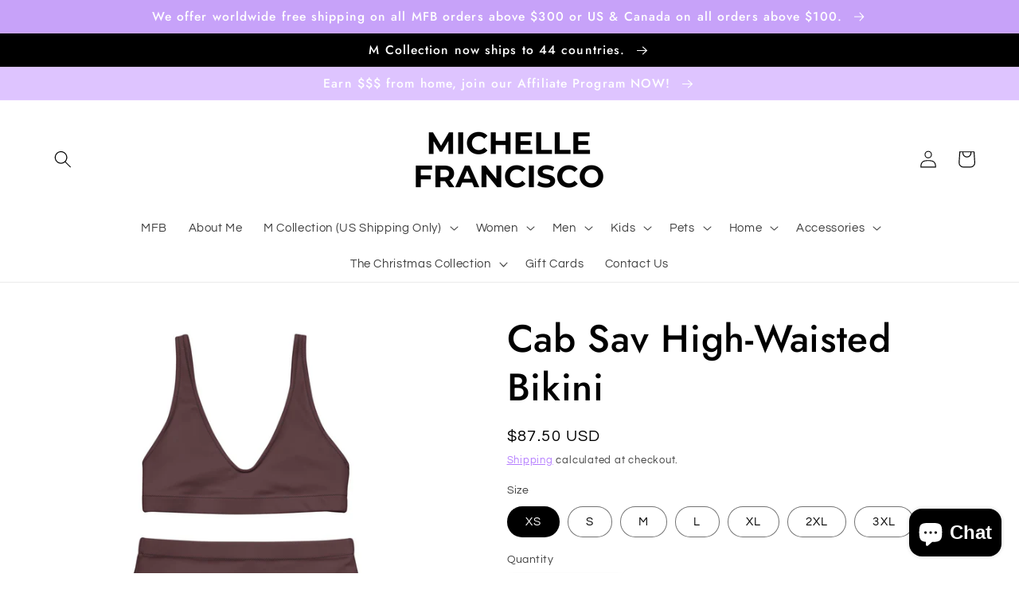

--- FILE ---
content_type: text/html; charset=utf-8
request_url: https://michellefranciscobeauty.com/products/cab-sav-high-waisted-bikini
body_size: 47338
content:
<!doctype html>
<html class="no-js" lang="en">
  <head>
<!-- Canonical url custom logic injected by StoreSEO - Start --><!-- Canonical url custom logic injected by StoreSEO - End -->

    <meta charset="utf-8">
    <meta http-equiv="X-UA-Compatible" content="IE=edge">
    <meta name="viewport" content="width=device-width,initial-scale=1">
    <meta name="theme-color" content="">
    <link rel="canonical" href="https://michellefranciscobeauty.com/products/cab-sav-high-waisted-bikini">
    <link rel="preconnect" href="https://cdn.shopify.com" crossorigin>
    <!-- Google tag (gtag.js) -->
    <script async src="https://www.googletagmanager.com/gtag/js?id=G-P9M7Z5JPJW"></script>
    <script>
      window.dataLayer = window.dataLayer || [];
      function gtag(){dataLayer.push(arguments);}
      gtag('js', new Date());
    
      gtag('config', 'G-P9M7Z5JPJW');
    </script>
    <!-- Google Tag Manager -->
<script>(function(w,d,s,l,i){w[l]=w[l]||[];w[l].push({'gtm.start':
new Date().getTime(),event:'gtm.js'});var f=d.getElementsByTagName(s)[0],
j=d.createElement(s),dl=l!='dataLayer'?'&l='+l:'';j.async=true;j.src=
'https://www.googletagmanager.com/gtm.js?id='+i+dl;f.parentNode.insertBefore(j,f);
})(window,document,'script','dataLayer','GTM-K86FZWW');</script>
<!-- End Google Tag Manager -->
<!-- Global site tag (gtag.js) - Google Ads: 10981462908 -->
<script async src="https://www.googletagmanager.com/gtag/js?id=AW-10981462908"></script>
<script>
  window.dataLayer = window.dataLayer || [];
  function gtag(){dataLayer.push(arguments);}
  gtag('js', new Date());

  gtag('config', 'AW-10981462908');
</script><link rel="icon" type="image/png" href="//michellefranciscobeauty.com/cdn/shop/files/Copy_of_Square_Packaging_3.png?crop=center&height=32&v=1663264429&width=32"><link rel="preconnect" href="https://fonts.shopifycdn.com" crossorigin><title>
      Cab Sav High-Waisted Bikini
 &ndash; Michelle Francisco</title>

    
      <meta name="description" content="Enjoy this beautiful bikini set. Removable pads and its double-layer make it comfy to wear all day by the pool or at the beach. • Fabric composition in the EU: 88% recycled polyester, 12% elastane • Fabric weight in the EU (may vary by 5%): 6.78 oz/yd² (230 g/m²) • Fabric composition in MX: 81% REPREVE recycled polyest">
    

    

<meta property="og:site_name" content="Michelle Francisco">
<meta property="og:url" content="https://michellefranciscobeauty.com/products/cab-sav-high-waisted-bikini">
<meta property="og:title" content="Cab Sav High-Waisted Bikini">
<meta property="og:type" content="product">
<meta property="og:description" content="Enjoy this beautiful bikini set. Removable pads and its double-layer make it comfy to wear all day by the pool or at the beach. • Fabric composition in the EU: 88% recycled polyester, 12% elastane • Fabric weight in the EU (may vary by 5%): 6.78 oz/yd² (230 g/m²) • Fabric composition in MX: 81% REPREVE recycled polyest"><meta property="og:image" content="http://michellefranciscobeauty.com/cdn/shop/files/all-over-print-recycled-high-waisted-bikini-white-front-649e8046e019d.jpg?v=1688109141">
  <meta property="og:image:secure_url" content="https://michellefranciscobeauty.com/cdn/shop/files/all-over-print-recycled-high-waisted-bikini-white-front-649e8046e019d.jpg?v=1688109141">
  <meta property="og:image:width" content="2000">
  <meta property="og:image:height" content="2000"><meta property="og:price:amount" content="87.50">
  <meta property="og:price:currency" content="USD"><meta name="twitter:site" content="@MFBeauty11"><meta name="twitter:card" content="summary_large_image">
<meta name="twitter:title" content="Cab Sav High-Waisted Bikini">
<meta name="twitter:description" content="Enjoy this beautiful bikini set. Removable pads and its double-layer make it comfy to wear all day by the pool or at the beach. • Fabric composition in the EU: 88% recycled polyester, 12% elastane • Fabric weight in the EU (may vary by 5%): 6.78 oz/yd² (230 g/m²) • Fabric composition in MX: 81% REPREVE recycled polyest">


    <script src="//michellefranciscobeauty.com/cdn/shop/t/2/assets/global.js?v=135116476141006970691663250807" defer="defer"></script>
    <script>window.performance && window.performance.mark && window.performance.mark('shopify.content_for_header.start');</script><meta name="google-site-verification" content="Ui-exlyoPNz7MFFTvhLxSNhydr76GKeIzxqx3xdbciE">
<meta name="google-site-verification" content="YpQX_cwuoCNI2V7ISsMx1m40UnrCtpzNuJtRZw3hAME">
<meta name="facebook-domain-verification" content="ojgj1ygjxcrek5vcor7hu1mdyi3pg2">
<meta id="shopify-digital-wallet" name="shopify-digital-wallet" content="/66018443517/digital_wallets/dialog">
<meta name="shopify-checkout-api-token" content="9bc154a80a206f223472382a668147ee">
<meta id="in-context-paypal-metadata" data-shop-id="66018443517" data-venmo-supported="true" data-environment="production" data-locale="en_US" data-paypal-v4="true" data-currency="USD">
<link rel="alternate" type="application/json+oembed" href="https://michellefranciscobeauty.com/products/cab-sav-high-waisted-bikini.oembed">
<script async="async" src="/checkouts/internal/preloads.js?locale=en-US"></script>
<script id="shopify-features" type="application/json">{"accessToken":"9bc154a80a206f223472382a668147ee","betas":["rich-media-storefront-analytics"],"domain":"michellefranciscobeauty.com","predictiveSearch":true,"shopId":66018443517,"locale":"en"}</script>
<script>var Shopify = Shopify || {};
Shopify.shop = "michelle-francisco.myshopify.com";
Shopify.locale = "en";
Shopify.currency = {"active":"USD","rate":"1.0"};
Shopify.country = "US";
Shopify.theme = {"name":"MichelleFrancisco™","id":135581925629,"schema_name":"Studio","schema_version":"1.0.0","theme_store_id":null,"role":"main"};
Shopify.theme.handle = "null";
Shopify.theme.style = {"id":null,"handle":null};
Shopify.cdnHost = "michellefranciscobeauty.com/cdn";
Shopify.routes = Shopify.routes || {};
Shopify.routes.root = "/";</script>
<script type="module">!function(o){(o.Shopify=o.Shopify||{}).modules=!0}(window);</script>
<script>!function(o){function n(){var o=[];function n(){o.push(Array.prototype.slice.apply(arguments))}return n.q=o,n}var t=o.Shopify=o.Shopify||{};t.loadFeatures=n(),t.autoloadFeatures=n()}(window);</script>
<script id="shop-js-analytics" type="application/json">{"pageType":"product"}</script>
<script defer="defer" async type="module" src="//michellefranciscobeauty.com/cdn/shopifycloud/shop-js/modules/v2/client.init-shop-cart-sync_C5BV16lS.en.esm.js"></script>
<script defer="defer" async type="module" src="//michellefranciscobeauty.com/cdn/shopifycloud/shop-js/modules/v2/chunk.common_CygWptCX.esm.js"></script>
<script type="module">
  await import("//michellefranciscobeauty.com/cdn/shopifycloud/shop-js/modules/v2/client.init-shop-cart-sync_C5BV16lS.en.esm.js");
await import("//michellefranciscobeauty.com/cdn/shopifycloud/shop-js/modules/v2/chunk.common_CygWptCX.esm.js");

  window.Shopify.SignInWithShop?.initShopCartSync?.({"fedCMEnabled":true,"windoidEnabled":true});

</script>
<script>(function() {
  var isLoaded = false;
  function asyncLoad() {
    if (isLoaded) return;
    isLoaded = true;
    var urls = ["https:\/\/cdn.chaty.app\/pixel.js?id=GIYGrWei\u0026shop=michelle-francisco.myshopify.com","\/\/cdn.shopify.com\/proxy\/6e81751f01fadaf3f4c2e12f800c94b8a71977eaa955ea0bc5c1489b248d9a71\/static.cdn.printful.com\/static\/js\/external\/shopify-product-customizer.js?v=0.28\u0026shop=michelle-francisco.myshopify.com\u0026sp-cache-control=cHVibGljLCBtYXgtYWdlPTkwMA","https:\/\/cdn.hextom.com\/js\/ultimatesalesboost.js?shop=michelle-francisco.myshopify.com"];
    for (var i = 0; i < urls.length; i++) {
      var s = document.createElement('script');
      s.type = 'text/javascript';
      s.async = true;
      s.src = urls[i];
      var x = document.getElementsByTagName('script')[0];
      x.parentNode.insertBefore(s, x);
    }
  };
  if(window.attachEvent) {
    window.attachEvent('onload', asyncLoad);
  } else {
    window.addEventListener('load', asyncLoad, false);
  }
})();</script>
<script id="__st">var __st={"a":66018443517,"offset":-28800,"reqid":"9c08e395-ca8e-4b55-bcc1-38977671c12c-1768680361","pageurl":"michellefranciscobeauty.com\/products\/cab-sav-high-waisted-bikini","u":"a02cebc61088","p":"product","rtyp":"product","rid":8109006586109};</script>
<script>window.ShopifyPaypalV4VisibilityTracking = true;</script>
<script id="captcha-bootstrap">!function(){'use strict';const t='contact',e='account',n='new_comment',o=[[t,t],['blogs',n],['comments',n],[t,'customer']],c=[[e,'customer_login'],[e,'guest_login'],[e,'recover_customer_password'],[e,'create_customer']],r=t=>t.map((([t,e])=>`form[action*='/${t}']:not([data-nocaptcha='true']) input[name='form_type'][value='${e}']`)).join(','),a=t=>()=>t?[...document.querySelectorAll(t)].map((t=>t.form)):[];function s(){const t=[...o],e=r(t);return a(e)}const i='password',u='form_key',d=['recaptcha-v3-token','g-recaptcha-response','h-captcha-response',i],f=()=>{try{return window.sessionStorage}catch{return}},m='__shopify_v',_=t=>t.elements[u];function p(t,e,n=!1){try{const o=window.sessionStorage,c=JSON.parse(o.getItem(e)),{data:r}=function(t){const{data:e,action:n}=t;return t[m]||n?{data:e,action:n}:{data:t,action:n}}(c);for(const[e,n]of Object.entries(r))t.elements[e]&&(t.elements[e].value=n);n&&o.removeItem(e)}catch(o){console.error('form repopulation failed',{error:o})}}const l='form_type',E='cptcha';function T(t){t.dataset[E]=!0}const w=window,h=w.document,L='Shopify',v='ce_forms',y='captcha';let A=!1;((t,e)=>{const n=(g='f06e6c50-85a8-45c8-87d0-21a2b65856fe',I='https://cdn.shopify.com/shopifycloud/storefront-forms-hcaptcha/ce_storefront_forms_captcha_hcaptcha.v1.5.2.iife.js',D={infoText:'Protected by hCaptcha',privacyText:'Privacy',termsText:'Terms'},(t,e,n)=>{const o=w[L][v],c=o.bindForm;if(c)return c(t,g,e,D).then(n);var r;o.q.push([[t,g,e,D],n]),r=I,A||(h.body.append(Object.assign(h.createElement('script'),{id:'captcha-provider',async:!0,src:r})),A=!0)});var g,I,D;w[L]=w[L]||{},w[L][v]=w[L][v]||{},w[L][v].q=[],w[L][y]=w[L][y]||{},w[L][y].protect=function(t,e){n(t,void 0,e),T(t)},Object.freeze(w[L][y]),function(t,e,n,w,h,L){const[v,y,A,g]=function(t,e,n){const i=e?o:[],u=t?c:[],d=[...i,...u],f=r(d),m=r(i),_=r(d.filter((([t,e])=>n.includes(e))));return[a(f),a(m),a(_),s()]}(w,h,L),I=t=>{const e=t.target;return e instanceof HTMLFormElement?e:e&&e.form},D=t=>v().includes(t);t.addEventListener('submit',(t=>{const e=I(t);if(!e)return;const n=D(e)&&!e.dataset.hcaptchaBound&&!e.dataset.recaptchaBound,o=_(e),c=g().includes(e)&&(!o||!o.value);(n||c)&&t.preventDefault(),c&&!n&&(function(t){try{if(!f())return;!function(t){const e=f();if(!e)return;const n=_(t);if(!n)return;const o=n.value;o&&e.removeItem(o)}(t);const e=Array.from(Array(32),(()=>Math.random().toString(36)[2])).join('');!function(t,e){_(t)||t.append(Object.assign(document.createElement('input'),{type:'hidden',name:u})),t.elements[u].value=e}(t,e),function(t,e){const n=f();if(!n)return;const o=[...t.querySelectorAll(`input[type='${i}']`)].map((({name:t})=>t)),c=[...d,...o],r={};for(const[a,s]of new FormData(t).entries())c.includes(a)||(r[a]=s);n.setItem(e,JSON.stringify({[m]:1,action:t.action,data:r}))}(t,e)}catch(e){console.error('failed to persist form',e)}}(e),e.submit())}));const S=(t,e)=>{t&&!t.dataset[E]&&(n(t,e.some((e=>e===t))),T(t))};for(const o of['focusin','change'])t.addEventListener(o,(t=>{const e=I(t);D(e)&&S(e,y())}));const B=e.get('form_key'),M=e.get(l),P=B&&M;t.addEventListener('DOMContentLoaded',(()=>{const t=y();if(P)for(const e of t)e.elements[l].value===M&&p(e,B);[...new Set([...A(),...v().filter((t=>'true'===t.dataset.shopifyCaptcha))])].forEach((e=>S(e,t)))}))}(h,new URLSearchParams(w.location.search),n,t,e,['guest_login'])})(!0,!0)}();</script>
<script integrity="sha256-4kQ18oKyAcykRKYeNunJcIwy7WH5gtpwJnB7kiuLZ1E=" data-source-attribution="shopify.loadfeatures" defer="defer" src="//michellefranciscobeauty.com/cdn/shopifycloud/storefront/assets/storefront/load_feature-a0a9edcb.js" crossorigin="anonymous"></script>
<script data-source-attribution="shopify.dynamic_checkout.dynamic.init">var Shopify=Shopify||{};Shopify.PaymentButton=Shopify.PaymentButton||{isStorefrontPortableWallets:!0,init:function(){window.Shopify.PaymentButton.init=function(){};var t=document.createElement("script");t.src="https://michellefranciscobeauty.com/cdn/shopifycloud/portable-wallets/latest/portable-wallets.en.js",t.type="module",document.head.appendChild(t)}};
</script>
<script data-source-attribution="shopify.dynamic_checkout.buyer_consent">
  function portableWalletsHideBuyerConsent(e){var t=document.getElementById("shopify-buyer-consent"),n=document.getElementById("shopify-subscription-policy-button");t&&n&&(t.classList.add("hidden"),t.setAttribute("aria-hidden","true"),n.removeEventListener("click",e))}function portableWalletsShowBuyerConsent(e){var t=document.getElementById("shopify-buyer-consent"),n=document.getElementById("shopify-subscription-policy-button");t&&n&&(t.classList.remove("hidden"),t.removeAttribute("aria-hidden"),n.addEventListener("click",e))}window.Shopify?.PaymentButton&&(window.Shopify.PaymentButton.hideBuyerConsent=portableWalletsHideBuyerConsent,window.Shopify.PaymentButton.showBuyerConsent=portableWalletsShowBuyerConsent);
</script>
<script>
  function portableWalletsCleanup(e){e&&e.src&&console.error("Failed to load portable wallets script "+e.src);var t=document.querySelectorAll("shopify-accelerated-checkout .shopify-payment-button__skeleton, shopify-accelerated-checkout-cart .wallet-cart-button__skeleton"),e=document.getElementById("shopify-buyer-consent");for(let e=0;e<t.length;e++)t[e].remove();e&&e.remove()}function portableWalletsNotLoadedAsModule(e){e instanceof ErrorEvent&&"string"==typeof e.message&&e.message.includes("import.meta")&&"string"==typeof e.filename&&e.filename.includes("portable-wallets")&&(window.removeEventListener("error",portableWalletsNotLoadedAsModule),window.Shopify.PaymentButton.failedToLoad=e,"loading"===document.readyState?document.addEventListener("DOMContentLoaded",window.Shopify.PaymentButton.init):window.Shopify.PaymentButton.init())}window.addEventListener("error",portableWalletsNotLoadedAsModule);
</script>

<script type="module" src="https://michellefranciscobeauty.com/cdn/shopifycloud/portable-wallets/latest/portable-wallets.en.js" onError="portableWalletsCleanup(this)" crossorigin="anonymous"></script>
<script nomodule>
  document.addEventListener("DOMContentLoaded", portableWalletsCleanup);
</script>

<link id="shopify-accelerated-checkout-styles" rel="stylesheet" media="screen" href="https://michellefranciscobeauty.com/cdn/shopifycloud/portable-wallets/latest/accelerated-checkout-backwards-compat.css" crossorigin="anonymous">
<style id="shopify-accelerated-checkout-cart">
        #shopify-buyer-consent {
  margin-top: 1em;
  display: inline-block;
  width: 100%;
}

#shopify-buyer-consent.hidden {
  display: none;
}

#shopify-subscription-policy-button {
  background: none;
  border: none;
  padding: 0;
  text-decoration: underline;
  font-size: inherit;
  cursor: pointer;
}

#shopify-subscription-policy-button::before {
  box-shadow: none;
}

      </style>
<script id="sections-script" data-sections="main-product,product-recommendations,header,footer" defer="defer" src="//michellefranciscobeauty.com/cdn/shop/t/2/compiled_assets/scripts.js?v=844"></script>
<script>window.performance && window.performance.mark && window.performance.mark('shopify.content_for_header.end');</script>


    <style data-shopify>
      @font-face {
  font-family: Questrial;
  font-weight: 400;
  font-style: normal;
  font-display: swap;
  src: url("//michellefranciscobeauty.com/cdn/fonts/questrial/questrial_n4.66abac5d8209a647b4bf8089b0451928ef144c07.woff2") format("woff2"),
       url("//michellefranciscobeauty.com/cdn/fonts/questrial/questrial_n4.e86c53e77682db9bf4b0ee2dd71f214dc16adda4.woff") format("woff");
}

      
      
      
      @font-face {
  font-family: Jost;
  font-weight: 500;
  font-style: normal;
  font-display: swap;
  src: url("//michellefranciscobeauty.com/cdn/fonts/jost/jost_n5.7c8497861ffd15f4e1284cd221f14658b0e95d61.woff2") format("woff2"),
       url("//michellefranciscobeauty.com/cdn/fonts/jost/jost_n5.fb6a06896db583cc2df5ba1b30d9c04383119dd9.woff") format("woff");
}


      :root {
        --font-body-family: Questrial, sans-serif;
        --font-body-style: normal;
        --font-body-weight: 400;

        --font-heading-family: Jost, sans-serif;
        --font-heading-style: normal;
        --font-heading-weight: 500;

        --font-body-scale: 1.1;
        --font-heading-scale: 1.0909090909090908;

        --color-base-text: 0, 0, 0;
        --color-shadow: 0, 0, 0;
        --color-base-background-1: 255, 255, 255;
        --color-base-background-2: 222, 196, 255;
        --color-base-solid-button-labels: 255, 255, 255;
        --color-base-outline-button-labels: 168, 102, 255;
        --color-base-accent-1: 222, 196, 255;
        --color-base-accent-2: 199, 162, 249;
        --payment-terms-background-color: #ffffff;

        --gradient-base-background-1: #ffffff;
        --gradient-base-background-2: #dec4ff;
        --gradient-base-accent-1: #dec4ff;
        --gradient-base-accent-2: #c7a2f9;

        --media-padding: px;
        --media-border-opacity: 0.05;
        --media-border-width: 0px;
        --media-radius: 0px;
        --media-shadow-opacity: 0.0;
        --media-shadow-horizontal-offset: 0px;
        --media-shadow-vertical-offset: 0px;
        --media-shadow-blur-radius: 0px;

        --page-width: 120rem;
        --page-width-margin: 0rem;

        --card-image-padding: 0.0rem;
        --card-corner-radius: 0.0rem;
        --card-text-alignment: center;
        --card-border-width: 0.0rem;
        --card-border-opacity: 0.0;
        --card-shadow-opacity: 0.1;
        --card-shadow-horizontal-offset: 0.0rem;
        --card-shadow-vertical-offset: 0.0rem;
        --card-shadow-blur-radius: 0.0rem;

        --badge-corner-radius: 4.0rem;

        --popup-border-width: 0px;
        --popup-border-opacity: 0.1;
        --popup-corner-radius: 0px;
        --popup-shadow-opacity: 0.1;
        --popup-shadow-horizontal-offset: 6px;
        --popup-shadow-vertical-offset: 6px;
        --popup-shadow-blur-radius: 25px;

        --drawer-border-width: 1px;
        --drawer-border-opacity: 0.1;
        --drawer-shadow-opacity: 0.0;
        --drawer-shadow-horizontal-offset: 0px;
        --drawer-shadow-vertical-offset: 0px;
        --drawer-shadow-blur-radius: 0px;

        --spacing-sections-desktop: 0px;
        --spacing-sections-mobile: 0px;

        --grid-desktop-vertical-spacing: 40px;
        --grid-desktop-horizontal-spacing: 40px;
        --grid-mobile-vertical-spacing: 20px;
        --grid-mobile-horizontal-spacing: 20px;

        --text-boxes-border-opacity: 0.0;
        --text-boxes-border-width: 0px;
        --text-boxes-radius: 0px;
        --text-boxes-shadow-opacity: 0.0;
        --text-boxes-shadow-horizontal-offset: 0px;
        --text-boxes-shadow-vertical-offset: 0px;
        --text-boxes-shadow-blur-radius: 0px;

        --buttons-radius: 40px;
        --buttons-radius-outset: 41px;
        --buttons-border-width: 1px;
        --buttons-border-opacity: 1.0;
        --buttons-shadow-opacity: 0.1;
        --buttons-shadow-horizontal-offset: 2px;
        --buttons-shadow-vertical-offset: 2px;
        --buttons-shadow-blur-radius: 5px;
        --buttons-border-offset: 0.3px;

        --inputs-radius: 2px;
        --inputs-border-width: 1px;
        --inputs-border-opacity: 0.15;
        --inputs-shadow-opacity: 0.05;
        --inputs-shadow-horizontal-offset: 2px;
        --inputs-margin-offset: 2px;
        --inputs-shadow-vertical-offset: 2px;
        --inputs-shadow-blur-radius: 5px;
        --inputs-radius-outset: 3px;

        --variant-pills-radius: 40px;
        --variant-pills-border-width: 1px;
        --variant-pills-border-opacity: 0.55;
        --variant-pills-shadow-opacity: 0.0;
        --variant-pills-shadow-horizontal-offset: 0px;
        --variant-pills-shadow-vertical-offset: 0px;
        --variant-pills-shadow-blur-radius: 0px;
      }

      *,
      *::before,
      *::after {
        box-sizing: inherit;
      }

      html {
        box-sizing: border-box;
        font-size: calc(var(--font-body-scale) * 62.5%);
        height: 100%;
      }

      body {
        display: grid;
        grid-template-rows: auto auto 1fr auto;
        grid-template-columns: 100%;
        min-height: 100%;
        margin: 0;
        font-size: 1.5rem;
        letter-spacing: 0.06rem;
        line-height: calc(1 + 0.8 / var(--font-body-scale));
        font-family: var(--font-body-family);
        font-style: var(--font-body-style);
        font-weight: var(--font-body-weight);
      }

      @media screen and (min-width: 750px) {
        body {
          font-size: 1.6rem;
        }
      }
    </style>

    <link href="//michellefranciscobeauty.com/cdn/shop/t/2/assets/base.css?v=144997082486365258741663250806" rel="stylesheet" type="text/css" media="all" />
<link rel="preload" as="font" href="//michellefranciscobeauty.com/cdn/fonts/questrial/questrial_n4.66abac5d8209a647b4bf8089b0451928ef144c07.woff2" type="font/woff2" crossorigin><link rel="preload" as="font" href="//michellefranciscobeauty.com/cdn/fonts/jost/jost_n5.7c8497861ffd15f4e1284cd221f14658b0e95d61.woff2" type="font/woff2" crossorigin><link rel="stylesheet" href="//michellefranciscobeauty.com/cdn/shop/t/2/assets/component-predictive-search.css?v=165644661289088488651663250807" media="print" onload="this.media='all'"><script>document.documentElement.className = document.documentElement.className.replace('no-js', 'js');
    if (Shopify.designMode) {
      document.documentElement.classList.add('shopify-design-mode');
    }
    </script>
    
<!-- Start of Judge.me Core -->
<link rel="dns-prefetch" href="https://cdn.judge.me/">
<script data-cfasync='false' class='jdgm-settings-script'>window.jdgmSettings={"pagination":5,"disable_web_reviews":false,"badge_no_review_text":"No reviews","badge_n_reviews_text":"{{ n }} review/reviews","hide_badge_preview_if_no_reviews":true,"badge_hide_text":false,"enforce_center_preview_badge":false,"widget_title":"Customer Reviews","widget_open_form_text":"Write a review","widget_close_form_text":"Cancel review","widget_refresh_page_text":"Refresh page","widget_summary_text":"Based on {{ number_of_reviews }} review/reviews","widget_no_review_text":"Be the first to write a review","widget_name_field_text":"Display name","widget_verified_name_field_text":"Verified Name (public)","widget_name_placeholder_text":"Display name","widget_required_field_error_text":"This field is required.","widget_email_field_text":"Email address","widget_verified_email_field_text":"Verified Email (private, can not be edited)","widget_email_placeholder_text":"Your email address","widget_email_field_error_text":"Please enter a valid email address.","widget_rating_field_text":"Rating","widget_review_title_field_text":"Review Title","widget_review_title_placeholder_text":"Give your review a title","widget_review_body_field_text":"Review content","widget_review_body_placeholder_text":"Start writing here...","widget_pictures_field_text":"Picture/Video (optional)","widget_submit_review_text":"Submit Review","widget_submit_verified_review_text":"Submit Verified Review","widget_submit_success_msg_with_auto_publish":"Thank you! Please refresh the page in a few moments to see your review. You can remove or edit your review by logging into \u003ca href='https://judge.me/login' target='_blank' rel='nofollow noopener'\u003eJudge.me\u003c/a\u003e","widget_submit_success_msg_no_auto_publish":"Thank you! Your review will be published as soon as it is approved by the shop admin. You can remove or edit your review by logging into \u003ca href='https://judge.me/login' target='_blank' rel='nofollow noopener'\u003eJudge.me\u003c/a\u003e","widget_show_default_reviews_out_of_total_text":"Showing {{ n_reviews_shown }} out of {{ n_reviews }} reviews.","widget_show_all_link_text":"Show all","widget_show_less_link_text":"Show less","widget_author_said_text":"{{ reviewer_name }} said:","widget_days_text":"{{ n }} days ago","widget_weeks_text":"{{ n }} week/weeks ago","widget_months_text":"{{ n }} month/months ago","widget_years_text":"{{ n }} year/years ago","widget_yesterday_text":"Yesterday","widget_today_text":"Today","widget_replied_text":"\u003e\u003e {{ shop_name }} replied:","widget_read_more_text":"Read more","widget_reviewer_name_as_initial":"","widget_rating_filter_color":"#fbcd0a","widget_rating_filter_see_all_text":"See all reviews","widget_sorting_most_recent_text":"Most Recent","widget_sorting_highest_rating_text":"Highest Rating","widget_sorting_lowest_rating_text":"Lowest Rating","widget_sorting_with_pictures_text":"Only Pictures","widget_sorting_most_helpful_text":"Most Helpful","widget_open_question_form_text":"Ask a question","widget_reviews_subtab_text":"Reviews","widget_questions_subtab_text":"Questions","widget_question_label_text":"Question","widget_answer_label_text":"Answer","widget_question_placeholder_text":"Write your question here","widget_submit_question_text":"Submit Question","widget_question_submit_success_text":"Thank you for your question! We will notify you once it gets answered.","verified_badge_text":"Verified","verified_badge_bg_color":"","verified_badge_text_color":"","verified_badge_placement":"left-of-reviewer-name","widget_review_max_height":"","widget_hide_border":false,"widget_social_share":false,"widget_thumb":false,"widget_review_location_show":false,"widget_location_format":"","all_reviews_include_out_of_store_products":true,"all_reviews_out_of_store_text":"(out of store)","all_reviews_pagination":100,"all_reviews_product_name_prefix_text":"about","enable_review_pictures":true,"enable_question_anwser":false,"widget_theme":"default","review_date_format":"mm/dd/yyyy","default_sort_method":"most-recent","widget_product_reviews_subtab_text":"Product Reviews","widget_shop_reviews_subtab_text":"Shop Reviews","widget_other_products_reviews_text":"Reviews for other products","widget_store_reviews_subtab_text":"Store reviews","widget_no_store_reviews_text":"This store hasn't received any reviews yet","widget_web_restriction_product_reviews_text":"This product hasn't received any reviews yet","widget_no_items_text":"No items found","widget_show_more_text":"Show more","widget_write_a_store_review_text":"Write a Store Review","widget_other_languages_heading":"Reviews in Other Languages","widget_translate_review_text":"Translate review to {{ language }}","widget_translating_review_text":"Translating...","widget_show_original_translation_text":"Show original ({{ language }})","widget_translate_review_failed_text":"Review couldn't be translated.","widget_translate_review_retry_text":"Retry","widget_translate_review_try_again_later_text":"Try again later","show_product_url_for_grouped_product":false,"widget_sorting_pictures_first_text":"Pictures First","show_pictures_on_all_rev_page_mobile":false,"show_pictures_on_all_rev_page_desktop":false,"floating_tab_hide_mobile_install_preference":false,"floating_tab_button_name":"★ Reviews","floating_tab_title":"Let customers speak for us","floating_tab_button_color":"","floating_tab_button_background_color":"","floating_tab_url":"","floating_tab_url_enabled":false,"floating_tab_tab_style":"text","all_reviews_text_badge_text":"Customers rate us {{ shop.metafields.judgeme.all_reviews_rating | round: 1 }}/5 based on {{ shop.metafields.judgeme.all_reviews_count }} reviews.","all_reviews_text_badge_text_branded_style":"{{ shop.metafields.judgeme.all_reviews_rating | round: 1 }} out of 5 stars based on {{ shop.metafields.judgeme.all_reviews_count }} reviews","is_all_reviews_text_badge_a_link":false,"show_stars_for_all_reviews_text_badge":false,"all_reviews_text_badge_url":"","all_reviews_text_style":"text","all_reviews_text_color_style":"judgeme_brand_color","all_reviews_text_color":"#108474","all_reviews_text_show_jm_brand":true,"featured_carousel_show_header":true,"featured_carousel_title":"Let customers speak for us","testimonials_carousel_title":"Customers are saying","videos_carousel_title":"Real customer stories","cards_carousel_title":"Customers are saying","featured_carousel_count_text":"from {{ n }} reviews","featured_carousel_add_link_to_all_reviews_page":false,"featured_carousel_url":"","featured_carousel_show_images":true,"featured_carousel_autoslide_interval":5,"featured_carousel_arrows_on_the_sides":false,"featured_carousel_height":250,"featured_carousel_width":80,"featured_carousel_image_size":0,"featured_carousel_image_height":250,"featured_carousel_arrow_color":"#eeeeee","verified_count_badge_style":"vintage","verified_count_badge_orientation":"horizontal","verified_count_badge_color_style":"judgeme_brand_color","verified_count_badge_color":"#108474","is_verified_count_badge_a_link":false,"verified_count_badge_url":"","verified_count_badge_show_jm_brand":true,"widget_rating_preset_default":5,"widget_first_sub_tab":"product-reviews","widget_show_histogram":true,"widget_histogram_use_custom_color":false,"widget_pagination_use_custom_color":false,"widget_star_use_custom_color":false,"widget_verified_badge_use_custom_color":false,"widget_write_review_use_custom_color":false,"picture_reminder_submit_button":"Upload Pictures","enable_review_videos":false,"mute_video_by_default":false,"widget_sorting_videos_first_text":"Videos First","widget_review_pending_text":"Pending","featured_carousel_items_for_large_screen":3,"social_share_options_order":"Facebook,Twitter","remove_microdata_snippet":true,"disable_json_ld":false,"enable_json_ld_products":false,"preview_badge_show_question_text":false,"preview_badge_no_question_text":"No questions","preview_badge_n_question_text":"{{ number_of_questions }} question/questions","qa_badge_show_icon":false,"qa_badge_position":"same-row","remove_judgeme_branding":false,"widget_add_search_bar":false,"widget_search_bar_placeholder":"Search","widget_sorting_verified_only_text":"Verified only","featured_carousel_theme":"default","featured_carousel_show_rating":true,"featured_carousel_show_title":true,"featured_carousel_show_body":true,"featured_carousel_show_date":false,"featured_carousel_show_reviewer":true,"featured_carousel_show_product":false,"featured_carousel_header_background_color":"#108474","featured_carousel_header_text_color":"#ffffff","featured_carousel_name_product_separator":"reviewed","featured_carousel_full_star_background":"#108474","featured_carousel_empty_star_background":"#dadada","featured_carousel_vertical_theme_background":"#f9fafb","featured_carousel_verified_badge_enable":false,"featured_carousel_verified_badge_color":"#108474","featured_carousel_border_style":"round","featured_carousel_review_line_length_limit":3,"featured_carousel_more_reviews_button_text":"Read more reviews","featured_carousel_view_product_button_text":"View product","all_reviews_page_load_reviews_on":"scroll","all_reviews_page_load_more_text":"Load More Reviews","disable_fb_tab_reviews":false,"enable_ajax_cdn_cache":false,"widget_public_name_text":"displayed publicly like","default_reviewer_name":"John Smith","default_reviewer_name_has_non_latin":true,"widget_reviewer_anonymous":"Anonymous","medals_widget_title":"Judge.me Review Medals","medals_widget_background_color":"#f9fafb","medals_widget_position":"footer_all_pages","medals_widget_border_color":"#f9fafb","medals_widget_verified_text_position":"left","medals_widget_use_monochromatic_version":false,"medals_widget_elements_color":"#108474","show_reviewer_avatar":true,"widget_invalid_yt_video_url_error_text":"Not a YouTube video URL","widget_max_length_field_error_text":"Please enter no more than {0} characters.","widget_show_country_flag":false,"widget_show_collected_via_shop_app":true,"widget_verified_by_shop_badge_style":"light","widget_verified_by_shop_text":"Verified by Shop","widget_show_photo_gallery":false,"widget_load_with_code_splitting":true,"widget_ugc_install_preference":false,"widget_ugc_title":"Made by us, Shared by you","widget_ugc_subtitle":"Tag us to see your picture featured in our page","widget_ugc_arrows_color":"#ffffff","widget_ugc_primary_button_text":"Buy Now","widget_ugc_primary_button_background_color":"#108474","widget_ugc_primary_button_text_color":"#ffffff","widget_ugc_primary_button_border_width":"0","widget_ugc_primary_button_border_style":"none","widget_ugc_primary_button_border_color":"#108474","widget_ugc_primary_button_border_radius":"25","widget_ugc_secondary_button_text":"Load More","widget_ugc_secondary_button_background_color":"#ffffff","widget_ugc_secondary_button_text_color":"#108474","widget_ugc_secondary_button_border_width":"2","widget_ugc_secondary_button_border_style":"solid","widget_ugc_secondary_button_border_color":"#108474","widget_ugc_secondary_button_border_radius":"25","widget_ugc_reviews_button_text":"View Reviews","widget_ugc_reviews_button_background_color":"#ffffff","widget_ugc_reviews_button_text_color":"#108474","widget_ugc_reviews_button_border_width":"2","widget_ugc_reviews_button_border_style":"solid","widget_ugc_reviews_button_border_color":"#108474","widget_ugc_reviews_button_border_radius":"25","widget_ugc_reviews_button_link_to":"judgeme-reviews-page","widget_ugc_show_post_date":true,"widget_ugc_max_width":"800","widget_rating_metafield_value_type":true,"widget_primary_color":"#108474","widget_enable_secondary_color":false,"widget_secondary_color":"#edf5f5","widget_summary_average_rating_text":"{{ average_rating }} out of 5","widget_media_grid_title":"Customer photos \u0026 videos","widget_media_grid_see_more_text":"See more","widget_round_style":false,"widget_show_product_medals":true,"widget_verified_by_judgeme_text":"Verified by Judge.me","widget_show_store_medals":true,"widget_verified_by_judgeme_text_in_store_medals":"Verified by Judge.me","widget_media_field_exceed_quantity_message":"Sorry, we can only accept {{ max_media }} for one review.","widget_media_field_exceed_limit_message":"{{ file_name }} is too large, please select a {{ media_type }} less than {{ size_limit }}MB.","widget_review_submitted_text":"Review Submitted!","widget_question_submitted_text":"Question Submitted!","widget_close_form_text_question":"Cancel","widget_write_your_answer_here_text":"Write your answer here","widget_enabled_branded_link":true,"widget_show_collected_by_judgeme":true,"widget_reviewer_name_color":"","widget_write_review_text_color":"","widget_write_review_bg_color":"","widget_collected_by_judgeme_text":"collected by Judge.me","widget_pagination_type":"standard","widget_load_more_text":"Load More","widget_load_more_color":"#108474","widget_full_review_text":"Full Review","widget_read_more_reviews_text":"Read More Reviews","widget_read_questions_text":"Read Questions","widget_questions_and_answers_text":"Questions \u0026 Answers","widget_verified_by_text":"Verified by","widget_verified_text":"Verified","widget_number_of_reviews_text":"{{ number_of_reviews }} reviews","widget_back_button_text":"Back","widget_next_button_text":"Next","widget_custom_forms_filter_button":"Filters","custom_forms_style":"vertical","widget_show_review_information":false,"how_reviews_are_collected":"How reviews are collected?","widget_show_review_keywords":false,"widget_gdpr_statement":"How we use your data: We'll only contact you about the review you left, and only if necessary. By submitting your review, you agree to Judge.me's \u003ca href='https://judge.me/terms' target='_blank' rel='nofollow noopener'\u003eterms\u003c/a\u003e, \u003ca href='https://judge.me/privacy' target='_blank' rel='nofollow noopener'\u003eprivacy\u003c/a\u003e and \u003ca href='https://judge.me/content-policy' target='_blank' rel='nofollow noopener'\u003econtent\u003c/a\u003e policies.","widget_multilingual_sorting_enabled":false,"widget_translate_review_content_enabled":false,"widget_translate_review_content_method":"manual","popup_widget_review_selection":"automatically_with_pictures","popup_widget_round_border_style":true,"popup_widget_show_title":true,"popup_widget_show_body":true,"popup_widget_show_reviewer":false,"popup_widget_show_product":true,"popup_widget_show_pictures":true,"popup_widget_use_review_picture":true,"popup_widget_show_on_home_page":true,"popup_widget_show_on_product_page":true,"popup_widget_show_on_collection_page":true,"popup_widget_show_on_cart_page":true,"popup_widget_position":"bottom_left","popup_widget_first_review_delay":5,"popup_widget_duration":5,"popup_widget_interval":5,"popup_widget_review_count":5,"popup_widget_hide_on_mobile":true,"review_snippet_widget_round_border_style":true,"review_snippet_widget_card_color":"#FFFFFF","review_snippet_widget_slider_arrows_background_color":"#FFFFFF","review_snippet_widget_slider_arrows_color":"#000000","review_snippet_widget_star_color":"#108474","show_product_variant":false,"all_reviews_product_variant_label_text":"Variant: ","widget_show_verified_branding":false,"widget_ai_summary_title":"Customers say","widget_ai_summary_disclaimer":"AI-powered review summary based on recent customer reviews","widget_show_ai_summary":false,"widget_show_ai_summary_bg":false,"widget_show_review_title_input":true,"redirect_reviewers_invited_via_email":"review_widget","request_store_review_after_product_review":false,"request_review_other_products_in_order":false,"review_form_color_scheme":"default","review_form_corner_style":"square","review_form_star_color":{},"review_form_text_color":"#333333","review_form_background_color":"#ffffff","review_form_field_background_color":"#fafafa","review_form_button_color":{},"review_form_button_text_color":"#ffffff","review_form_modal_overlay_color":"#000000","review_content_screen_title_text":"How would you rate this product?","review_content_introduction_text":"We would love it if you would share a bit about your experience.","store_review_form_title_text":"How would you rate this store?","store_review_form_introduction_text":"We would love it if you would share a bit about your experience.","show_review_guidance_text":true,"one_star_review_guidance_text":"Poor","five_star_review_guidance_text":"Great","customer_information_screen_title_text":"About you","customer_information_introduction_text":"Please tell us more about you.","custom_questions_screen_title_text":"Your experience in more detail","custom_questions_introduction_text":"Here are a few questions to help us understand more about your experience.","review_submitted_screen_title_text":"Thanks for your review!","review_submitted_screen_thank_you_text":"We are processing it and it will appear on the store soon.","review_submitted_screen_email_verification_text":"Please confirm your email by clicking the link we just sent you. This helps us keep reviews authentic.","review_submitted_request_store_review_text":"Would you like to share your experience of shopping with us?","review_submitted_review_other_products_text":"Would you like to review these products?","store_review_screen_title_text":"Would you like to share your experience of shopping with us?","store_review_introduction_text":"We value your feedback and use it to improve. Please share any thoughts or suggestions you have.","reviewer_media_screen_title_picture_text":"Share a picture","reviewer_media_introduction_picture_text":"Upload a photo to support your review.","reviewer_media_screen_title_video_text":"Share a video","reviewer_media_introduction_video_text":"Upload a video to support your review.","reviewer_media_screen_title_picture_or_video_text":"Share a picture or video","reviewer_media_introduction_picture_or_video_text":"Upload a photo or video to support your review.","reviewer_media_youtube_url_text":"Paste your Youtube URL here","advanced_settings_next_step_button_text":"Next","advanced_settings_close_review_button_text":"Close","modal_write_review_flow":false,"write_review_flow_required_text":"Required","write_review_flow_privacy_message_text":"We respect your privacy.","write_review_flow_anonymous_text":"Post review as anonymous","write_review_flow_visibility_text":"This won't be visible to other customers.","write_review_flow_multiple_selection_help_text":"Select as many as you like","write_review_flow_single_selection_help_text":"Select one option","write_review_flow_required_field_error_text":"This field is required","write_review_flow_invalid_email_error_text":"Please enter a valid email address","write_review_flow_max_length_error_text":"Max. {{ max_length }} characters.","write_review_flow_media_upload_text":"\u003cb\u003eClick to upload\u003c/b\u003e or drag and drop","write_review_flow_gdpr_statement":"We'll only contact you about your review if necessary. By submitting your review, you agree to our \u003ca href='https://judge.me/terms' target='_blank' rel='nofollow noopener'\u003eterms and conditions\u003c/a\u003e and \u003ca href='https://judge.me/privacy' target='_blank' rel='nofollow noopener'\u003eprivacy policy\u003c/a\u003e.","rating_only_reviews_enabled":false,"show_negative_reviews_help_screen":false,"new_review_flow_help_screen_rating_threshold":3,"negative_review_resolution_screen_title_text":"Tell us more","negative_review_resolution_text":"Your experience matters to us. If there were issues with your purchase, we're here to help. Feel free to reach out to us, we'd love the opportunity to make things right.","negative_review_resolution_button_text":"Contact us","negative_review_resolution_proceed_with_review_text":"Leave a review","negative_review_resolution_subject":"Issue with purchase from {{ shop_name }}.{{ order_name }}","preview_badge_collection_page_install_status":false,"widget_review_custom_css":"","preview_badge_custom_css":"","preview_badge_stars_count":"5-stars","featured_carousel_custom_css":"","floating_tab_custom_css":"","all_reviews_widget_custom_css":"","medals_widget_custom_css":"","verified_badge_custom_css":"","all_reviews_text_custom_css":"","transparency_badges_collected_via_store_invite":false,"transparency_badges_from_another_provider":false,"transparency_badges_collected_from_store_visitor":false,"transparency_badges_collected_by_verified_review_provider":false,"transparency_badges_earned_reward":false,"transparency_badges_collected_via_store_invite_text":"Review collected via store invitation","transparency_badges_from_another_provider_text":"Review collected from another provider","transparency_badges_collected_from_store_visitor_text":"Review collected from a store visitor","transparency_badges_written_in_google_text":"Review written in Google","transparency_badges_written_in_etsy_text":"Review written in Etsy","transparency_badges_written_in_shop_app_text":"Review written in Shop App","transparency_badges_earned_reward_text":"Review earned a reward for future purchase","product_review_widget_per_page":10,"widget_store_review_label_text":"Review about the store","checkout_comment_extension_title_on_product_page":"Customer Comments","checkout_comment_extension_num_latest_comment_show":5,"checkout_comment_extension_format":"name_and_timestamp","checkout_comment_customer_name":"last_initial","checkout_comment_comment_notification":true,"preview_badge_collection_page_install_preference":true,"preview_badge_home_page_install_preference":false,"preview_badge_product_page_install_preference":true,"review_widget_install_preference":"","review_carousel_install_preference":false,"floating_reviews_tab_install_preference":"none","verified_reviews_count_badge_install_preference":false,"all_reviews_text_install_preference":false,"review_widget_best_location":true,"judgeme_medals_install_preference":false,"review_widget_revamp_enabled":false,"review_widget_qna_enabled":false,"review_widget_header_theme":"minimal","review_widget_widget_title_enabled":true,"review_widget_header_text_size":"medium","review_widget_header_text_weight":"regular","review_widget_average_rating_style":"compact","review_widget_bar_chart_enabled":true,"review_widget_bar_chart_type":"numbers","review_widget_bar_chart_style":"standard","review_widget_expanded_media_gallery_enabled":false,"review_widget_reviews_section_theme":"standard","review_widget_image_style":"thumbnails","review_widget_review_image_ratio":"square","review_widget_stars_size":"medium","review_widget_verified_badge":"standard_text","review_widget_review_title_text_size":"medium","review_widget_review_text_size":"medium","review_widget_review_text_length":"medium","review_widget_number_of_columns_desktop":3,"review_widget_carousel_transition_speed":5,"review_widget_custom_questions_answers_display":"always","review_widget_button_text_color":"#FFFFFF","review_widget_text_color":"#000000","review_widget_lighter_text_color":"#7B7B7B","review_widget_corner_styling":"soft","review_widget_review_word_singular":"review","review_widget_review_word_plural":"reviews","review_widget_voting_label":"Helpful?","review_widget_shop_reply_label":"Reply from {{ shop_name }}:","review_widget_filters_title":"Filters","qna_widget_question_word_singular":"Question","qna_widget_question_word_plural":"Questions","qna_widget_answer_reply_label":"Answer from {{ answerer_name }}:","qna_content_screen_title_text":"Ask a question about this product","qna_widget_question_required_field_error_text":"Please enter your question.","qna_widget_flow_gdpr_statement":"We'll only contact you about your question if necessary. By submitting your question, you agree to our \u003ca href='https://judge.me/terms' target='_blank' rel='nofollow noopener'\u003eterms and conditions\u003c/a\u003e and \u003ca href='https://judge.me/privacy' target='_blank' rel='nofollow noopener'\u003eprivacy policy\u003c/a\u003e.","qna_widget_question_submitted_text":"Thanks for your question!","qna_widget_close_form_text_question":"Close","qna_widget_question_submit_success_text":"We’ll notify you by email when your question is answered.","all_reviews_widget_v2025_enabled":false,"all_reviews_widget_v2025_header_theme":"default","all_reviews_widget_v2025_widget_title_enabled":true,"all_reviews_widget_v2025_header_text_size":"medium","all_reviews_widget_v2025_header_text_weight":"regular","all_reviews_widget_v2025_average_rating_style":"compact","all_reviews_widget_v2025_bar_chart_enabled":true,"all_reviews_widget_v2025_bar_chart_type":"numbers","all_reviews_widget_v2025_bar_chart_style":"standard","all_reviews_widget_v2025_expanded_media_gallery_enabled":false,"all_reviews_widget_v2025_show_store_medals":true,"all_reviews_widget_v2025_show_photo_gallery":true,"all_reviews_widget_v2025_show_review_keywords":false,"all_reviews_widget_v2025_show_ai_summary":false,"all_reviews_widget_v2025_show_ai_summary_bg":false,"all_reviews_widget_v2025_add_search_bar":false,"all_reviews_widget_v2025_default_sort_method":"most-recent","all_reviews_widget_v2025_reviews_per_page":10,"all_reviews_widget_v2025_reviews_section_theme":"default","all_reviews_widget_v2025_image_style":"thumbnails","all_reviews_widget_v2025_review_image_ratio":"square","all_reviews_widget_v2025_stars_size":"medium","all_reviews_widget_v2025_verified_badge":"bold_badge","all_reviews_widget_v2025_review_title_text_size":"medium","all_reviews_widget_v2025_review_text_size":"medium","all_reviews_widget_v2025_review_text_length":"medium","all_reviews_widget_v2025_number_of_columns_desktop":3,"all_reviews_widget_v2025_carousel_transition_speed":5,"all_reviews_widget_v2025_custom_questions_answers_display":"always","all_reviews_widget_v2025_show_product_variant":false,"all_reviews_widget_v2025_show_reviewer_avatar":true,"all_reviews_widget_v2025_reviewer_name_as_initial":"","all_reviews_widget_v2025_review_location_show":false,"all_reviews_widget_v2025_location_format":"","all_reviews_widget_v2025_show_country_flag":false,"all_reviews_widget_v2025_verified_by_shop_badge_style":"light","all_reviews_widget_v2025_social_share":false,"all_reviews_widget_v2025_social_share_options_order":"Facebook,Twitter,LinkedIn,Pinterest","all_reviews_widget_v2025_pagination_type":"standard","all_reviews_widget_v2025_button_text_color":"#FFFFFF","all_reviews_widget_v2025_text_color":"#000000","all_reviews_widget_v2025_lighter_text_color":"#7B7B7B","all_reviews_widget_v2025_corner_styling":"soft","all_reviews_widget_v2025_title":"Customer reviews","all_reviews_widget_v2025_ai_summary_title":"Customers say about this store","all_reviews_widget_v2025_no_review_text":"Be the first to write a review","platform":"shopify","branding_url":"https://app.judge.me/reviews","branding_text":"Powered by Judge.me","locale":"en","reply_name":"Michelle Francisco","widget_version":"3.0","footer":true,"autopublish":true,"review_dates":true,"enable_custom_form":false,"shop_locale":"en","enable_multi_locales_translations":false,"show_review_title_input":true,"review_verification_email_status":"always","can_be_branded":false,"reply_name_text":"Michelle Francisco"};</script> <style class='jdgm-settings-style'>.jdgm-xx{left:0}:root{--jdgm-primary-color: #108474;--jdgm-secondary-color: rgba(16,132,116,0.1);--jdgm-star-color: #108474;--jdgm-write-review-text-color: white;--jdgm-write-review-bg-color: #108474;--jdgm-paginate-color: #108474;--jdgm-border-radius: 0;--jdgm-reviewer-name-color: #108474}.jdgm-histogram__bar-content{background-color:#108474}.jdgm-rev[data-verified-buyer=true] .jdgm-rev__icon.jdgm-rev__icon:after,.jdgm-rev__buyer-badge.jdgm-rev__buyer-badge{color:white;background-color:#108474}.jdgm-review-widget--small .jdgm-gallery.jdgm-gallery .jdgm-gallery__thumbnail-link:nth-child(8) .jdgm-gallery__thumbnail-wrapper.jdgm-gallery__thumbnail-wrapper:before{content:"See more"}@media only screen and (min-width: 768px){.jdgm-gallery.jdgm-gallery .jdgm-gallery__thumbnail-link:nth-child(8) .jdgm-gallery__thumbnail-wrapper.jdgm-gallery__thumbnail-wrapper:before{content:"See more"}}.jdgm-prev-badge[data-average-rating='0.00']{display:none !important}.jdgm-author-all-initials{display:none !important}.jdgm-author-last-initial{display:none !important}.jdgm-rev-widg__title{visibility:hidden}.jdgm-rev-widg__summary-text{visibility:hidden}.jdgm-prev-badge__text{visibility:hidden}.jdgm-rev__prod-link-prefix:before{content:'about'}.jdgm-rev__variant-label:before{content:'Variant: '}.jdgm-rev__out-of-store-text:before{content:'(out of store)'}@media only screen and (min-width: 768px){.jdgm-rev__pics .jdgm-rev_all-rev-page-picture-separator,.jdgm-rev__pics .jdgm-rev__product-picture{display:none}}@media only screen and (max-width: 768px){.jdgm-rev__pics .jdgm-rev_all-rev-page-picture-separator,.jdgm-rev__pics .jdgm-rev__product-picture{display:none}}.jdgm-preview-badge[data-template="index"]{display:none !important}.jdgm-verified-count-badget[data-from-snippet="true"]{display:none !important}.jdgm-carousel-wrapper[data-from-snippet="true"]{display:none !important}.jdgm-all-reviews-text[data-from-snippet="true"]{display:none !important}.jdgm-medals-section[data-from-snippet="true"]{display:none !important}.jdgm-ugc-media-wrapper[data-from-snippet="true"]{display:none !important}.jdgm-rev__transparency-badge[data-badge-type="review_collected_via_store_invitation"]{display:none !important}.jdgm-rev__transparency-badge[data-badge-type="review_collected_from_another_provider"]{display:none !important}.jdgm-rev__transparency-badge[data-badge-type="review_collected_from_store_visitor"]{display:none !important}.jdgm-rev__transparency-badge[data-badge-type="review_written_in_etsy"]{display:none !important}.jdgm-rev__transparency-badge[data-badge-type="review_written_in_google_business"]{display:none !important}.jdgm-rev__transparency-badge[data-badge-type="review_written_in_shop_app"]{display:none !important}.jdgm-rev__transparency-badge[data-badge-type="review_earned_for_future_purchase"]{display:none !important}.jdgm-review-snippet-widget .jdgm-rev-snippet-widget__cards-container .jdgm-rev-snippet-card{border-radius:8px;background:#fff}.jdgm-review-snippet-widget .jdgm-rev-snippet-widget__cards-container .jdgm-rev-snippet-card__rev-rating .jdgm-star{color:#108474}.jdgm-review-snippet-widget .jdgm-rev-snippet-widget__prev-btn,.jdgm-review-snippet-widget .jdgm-rev-snippet-widget__next-btn{border-radius:50%;background:#fff}.jdgm-review-snippet-widget .jdgm-rev-snippet-widget__prev-btn>svg,.jdgm-review-snippet-widget .jdgm-rev-snippet-widget__next-btn>svg{fill:#000}.jdgm-full-rev-modal.rev-snippet-widget .jm-mfp-container .jm-mfp-content,.jdgm-full-rev-modal.rev-snippet-widget .jm-mfp-container .jdgm-full-rev__icon,.jdgm-full-rev-modal.rev-snippet-widget .jm-mfp-container .jdgm-full-rev__pic-img,.jdgm-full-rev-modal.rev-snippet-widget .jm-mfp-container .jdgm-full-rev__reply{border-radius:8px}.jdgm-full-rev-modal.rev-snippet-widget .jm-mfp-container .jdgm-full-rev[data-verified-buyer="true"] .jdgm-full-rev__icon::after{border-radius:8px}.jdgm-full-rev-modal.rev-snippet-widget .jm-mfp-container .jdgm-full-rev .jdgm-rev__buyer-badge{border-radius:calc( 8px / 2 )}.jdgm-full-rev-modal.rev-snippet-widget .jm-mfp-container .jdgm-full-rev .jdgm-full-rev__replier::before{content:'Michelle Francisco'}.jdgm-full-rev-modal.rev-snippet-widget .jm-mfp-container .jdgm-full-rev .jdgm-full-rev__product-button{border-radius:calc( 8px * 6 )}
</style> <style class='jdgm-settings-style'></style>

  
  
  
  <style class='jdgm-miracle-styles'>
  @-webkit-keyframes jdgm-spin{0%{-webkit-transform:rotate(0deg);-ms-transform:rotate(0deg);transform:rotate(0deg)}100%{-webkit-transform:rotate(359deg);-ms-transform:rotate(359deg);transform:rotate(359deg)}}@keyframes jdgm-spin{0%{-webkit-transform:rotate(0deg);-ms-transform:rotate(0deg);transform:rotate(0deg)}100%{-webkit-transform:rotate(359deg);-ms-transform:rotate(359deg);transform:rotate(359deg)}}@font-face{font-family:'JudgemeStar';src:url("[data-uri]") format("woff");font-weight:normal;font-style:normal}.jdgm-star{font-family:'JudgemeStar';display:inline !important;text-decoration:none !important;padding:0 4px 0 0 !important;margin:0 !important;font-weight:bold;opacity:1;-webkit-font-smoothing:antialiased;-moz-osx-font-smoothing:grayscale}.jdgm-star:hover{opacity:1}.jdgm-star:last-of-type{padding:0 !important}.jdgm-star.jdgm--on:before{content:"\e000"}.jdgm-star.jdgm--off:before{content:"\e001"}.jdgm-star.jdgm--half:before{content:"\e002"}.jdgm-widget *{margin:0;line-height:1.4;-webkit-box-sizing:border-box;-moz-box-sizing:border-box;box-sizing:border-box;-webkit-overflow-scrolling:touch}.jdgm-hidden{display:none !important;visibility:hidden !important}.jdgm-temp-hidden{display:none}.jdgm-spinner{width:40px;height:40px;margin:auto;border-radius:50%;border-top:2px solid #eee;border-right:2px solid #eee;border-bottom:2px solid #eee;border-left:2px solid #ccc;-webkit-animation:jdgm-spin 0.8s infinite linear;animation:jdgm-spin 0.8s infinite linear}.jdgm-prev-badge{display:block !important}

</style>


  
  
   


<script data-cfasync='false' class='jdgm-script'>
!function(e){window.jdgm=window.jdgm||{},jdgm.CDN_HOST="https://cdn.judge.me/",
jdgm.docReady=function(d){(e.attachEvent?"complete"===e.readyState:"loading"!==e.readyState)?
setTimeout(d,0):e.addEventListener("DOMContentLoaded",d)},jdgm.loadCSS=function(d,t,o,s){
!o&&jdgm.loadCSS.requestedUrls.indexOf(d)>=0||(jdgm.loadCSS.requestedUrls.push(d),
(s=e.createElement("link")).rel="stylesheet",s.class="jdgm-stylesheet",s.media="nope!",
s.href=d,s.onload=function(){this.media="all",t&&setTimeout(t)},e.body.appendChild(s))},
jdgm.loadCSS.requestedUrls=[],jdgm.docReady(function(){(window.jdgmLoadCSS||e.querySelectorAll(
".jdgm-widget, .jdgm-all-reviews-page").length>0)&&(jdgmSettings.widget_load_with_code_splitting?
parseFloat(jdgmSettings.widget_version)>=3?jdgm.loadCSS(jdgm.CDN_HOST+"widget_v3/base.css"):
jdgm.loadCSS(jdgm.CDN_HOST+"widget/base.css"):jdgm.loadCSS(jdgm.CDN_HOST+"shopify_v2.css"))})}(document);
</script>
<script async data-cfasync="false" type="text/javascript" src="https://cdn.judge.me/loader.js"></script>

<noscript><link rel="stylesheet" type="text/css" media="all" href="https://cdn.judge.me/shopify_v2.css"></noscript>
<!-- End of Judge.me Core -->



<!-- Noindex, nofollow tag inserted by StoreSEO - Start --><!-- Noindex, nofollow tag inserted by StoreSEO - End -->

<!-- Custom social media preview logic inserted by StoreSEO - Start --><!-- Custom social media preview logic inserted by StoreSEO - End -->
<!-- BEGIN app block: shopify://apps/judge-me-reviews/blocks/judgeme_core/61ccd3b1-a9f2-4160-9fe9-4fec8413e5d8 --><!-- Start of Judge.me Core -->






<link rel="dns-prefetch" href="https://cdnwidget.judge.me">
<link rel="dns-prefetch" href="https://cdn.judge.me">
<link rel="dns-prefetch" href="https://cdn1.judge.me">
<link rel="dns-prefetch" href="https://api.judge.me">

<script data-cfasync='false' class='jdgm-settings-script'>window.jdgmSettings={"pagination":5,"disable_web_reviews":false,"badge_no_review_text":"No reviews","badge_n_reviews_text":"{{ n }} review/reviews","hide_badge_preview_if_no_reviews":true,"badge_hide_text":false,"enforce_center_preview_badge":false,"widget_title":"Customer Reviews","widget_open_form_text":"Write a review","widget_close_form_text":"Cancel review","widget_refresh_page_text":"Refresh page","widget_summary_text":"Based on {{ number_of_reviews }} review/reviews","widget_no_review_text":"Be the first to write a review","widget_name_field_text":"Display name","widget_verified_name_field_text":"Verified Name (public)","widget_name_placeholder_text":"Display name","widget_required_field_error_text":"This field is required.","widget_email_field_text":"Email address","widget_verified_email_field_text":"Verified Email (private, can not be edited)","widget_email_placeholder_text":"Your email address","widget_email_field_error_text":"Please enter a valid email address.","widget_rating_field_text":"Rating","widget_review_title_field_text":"Review Title","widget_review_title_placeholder_text":"Give your review a title","widget_review_body_field_text":"Review content","widget_review_body_placeholder_text":"Start writing here...","widget_pictures_field_text":"Picture/Video (optional)","widget_submit_review_text":"Submit Review","widget_submit_verified_review_text":"Submit Verified Review","widget_submit_success_msg_with_auto_publish":"Thank you! Please refresh the page in a few moments to see your review. You can remove or edit your review by logging into \u003ca href='https://judge.me/login' target='_blank' rel='nofollow noopener'\u003eJudge.me\u003c/a\u003e","widget_submit_success_msg_no_auto_publish":"Thank you! Your review will be published as soon as it is approved by the shop admin. You can remove or edit your review by logging into \u003ca href='https://judge.me/login' target='_blank' rel='nofollow noopener'\u003eJudge.me\u003c/a\u003e","widget_show_default_reviews_out_of_total_text":"Showing {{ n_reviews_shown }} out of {{ n_reviews }} reviews.","widget_show_all_link_text":"Show all","widget_show_less_link_text":"Show less","widget_author_said_text":"{{ reviewer_name }} said:","widget_days_text":"{{ n }} days ago","widget_weeks_text":"{{ n }} week/weeks ago","widget_months_text":"{{ n }} month/months ago","widget_years_text":"{{ n }} year/years ago","widget_yesterday_text":"Yesterday","widget_today_text":"Today","widget_replied_text":"\u003e\u003e {{ shop_name }} replied:","widget_read_more_text":"Read more","widget_reviewer_name_as_initial":"","widget_rating_filter_color":"#fbcd0a","widget_rating_filter_see_all_text":"See all reviews","widget_sorting_most_recent_text":"Most Recent","widget_sorting_highest_rating_text":"Highest Rating","widget_sorting_lowest_rating_text":"Lowest Rating","widget_sorting_with_pictures_text":"Only Pictures","widget_sorting_most_helpful_text":"Most Helpful","widget_open_question_form_text":"Ask a question","widget_reviews_subtab_text":"Reviews","widget_questions_subtab_text":"Questions","widget_question_label_text":"Question","widget_answer_label_text":"Answer","widget_question_placeholder_text":"Write your question here","widget_submit_question_text":"Submit Question","widget_question_submit_success_text":"Thank you for your question! We will notify you once it gets answered.","verified_badge_text":"Verified","verified_badge_bg_color":"","verified_badge_text_color":"","verified_badge_placement":"left-of-reviewer-name","widget_review_max_height":"","widget_hide_border":false,"widget_social_share":false,"widget_thumb":false,"widget_review_location_show":false,"widget_location_format":"","all_reviews_include_out_of_store_products":true,"all_reviews_out_of_store_text":"(out of store)","all_reviews_pagination":100,"all_reviews_product_name_prefix_text":"about","enable_review_pictures":true,"enable_question_anwser":false,"widget_theme":"default","review_date_format":"mm/dd/yyyy","default_sort_method":"most-recent","widget_product_reviews_subtab_text":"Product Reviews","widget_shop_reviews_subtab_text":"Shop Reviews","widget_other_products_reviews_text":"Reviews for other products","widget_store_reviews_subtab_text":"Store reviews","widget_no_store_reviews_text":"This store hasn't received any reviews yet","widget_web_restriction_product_reviews_text":"This product hasn't received any reviews yet","widget_no_items_text":"No items found","widget_show_more_text":"Show more","widget_write_a_store_review_text":"Write a Store Review","widget_other_languages_heading":"Reviews in Other Languages","widget_translate_review_text":"Translate review to {{ language }}","widget_translating_review_text":"Translating...","widget_show_original_translation_text":"Show original ({{ language }})","widget_translate_review_failed_text":"Review couldn't be translated.","widget_translate_review_retry_text":"Retry","widget_translate_review_try_again_later_text":"Try again later","show_product_url_for_grouped_product":false,"widget_sorting_pictures_first_text":"Pictures First","show_pictures_on_all_rev_page_mobile":false,"show_pictures_on_all_rev_page_desktop":false,"floating_tab_hide_mobile_install_preference":false,"floating_tab_button_name":"★ Reviews","floating_tab_title":"Let customers speak for us","floating_tab_button_color":"","floating_tab_button_background_color":"","floating_tab_url":"","floating_tab_url_enabled":false,"floating_tab_tab_style":"text","all_reviews_text_badge_text":"Customers rate us {{ shop.metafields.judgeme.all_reviews_rating | round: 1 }}/5 based on {{ shop.metafields.judgeme.all_reviews_count }} reviews.","all_reviews_text_badge_text_branded_style":"{{ shop.metafields.judgeme.all_reviews_rating | round: 1 }} out of 5 stars based on {{ shop.metafields.judgeme.all_reviews_count }} reviews","is_all_reviews_text_badge_a_link":false,"show_stars_for_all_reviews_text_badge":false,"all_reviews_text_badge_url":"","all_reviews_text_style":"text","all_reviews_text_color_style":"judgeme_brand_color","all_reviews_text_color":"#108474","all_reviews_text_show_jm_brand":true,"featured_carousel_show_header":true,"featured_carousel_title":"Let customers speak for us","testimonials_carousel_title":"Customers are saying","videos_carousel_title":"Real customer stories","cards_carousel_title":"Customers are saying","featured_carousel_count_text":"from {{ n }} reviews","featured_carousel_add_link_to_all_reviews_page":false,"featured_carousel_url":"","featured_carousel_show_images":true,"featured_carousel_autoslide_interval":5,"featured_carousel_arrows_on_the_sides":false,"featured_carousel_height":250,"featured_carousel_width":80,"featured_carousel_image_size":0,"featured_carousel_image_height":250,"featured_carousel_arrow_color":"#eeeeee","verified_count_badge_style":"vintage","verified_count_badge_orientation":"horizontal","verified_count_badge_color_style":"judgeme_brand_color","verified_count_badge_color":"#108474","is_verified_count_badge_a_link":false,"verified_count_badge_url":"","verified_count_badge_show_jm_brand":true,"widget_rating_preset_default":5,"widget_first_sub_tab":"product-reviews","widget_show_histogram":true,"widget_histogram_use_custom_color":false,"widget_pagination_use_custom_color":false,"widget_star_use_custom_color":false,"widget_verified_badge_use_custom_color":false,"widget_write_review_use_custom_color":false,"picture_reminder_submit_button":"Upload Pictures","enable_review_videos":false,"mute_video_by_default":false,"widget_sorting_videos_first_text":"Videos First","widget_review_pending_text":"Pending","featured_carousel_items_for_large_screen":3,"social_share_options_order":"Facebook,Twitter","remove_microdata_snippet":true,"disable_json_ld":false,"enable_json_ld_products":false,"preview_badge_show_question_text":false,"preview_badge_no_question_text":"No questions","preview_badge_n_question_text":"{{ number_of_questions }} question/questions","qa_badge_show_icon":false,"qa_badge_position":"same-row","remove_judgeme_branding":false,"widget_add_search_bar":false,"widget_search_bar_placeholder":"Search","widget_sorting_verified_only_text":"Verified only","featured_carousel_theme":"default","featured_carousel_show_rating":true,"featured_carousel_show_title":true,"featured_carousel_show_body":true,"featured_carousel_show_date":false,"featured_carousel_show_reviewer":true,"featured_carousel_show_product":false,"featured_carousel_header_background_color":"#108474","featured_carousel_header_text_color":"#ffffff","featured_carousel_name_product_separator":"reviewed","featured_carousel_full_star_background":"#108474","featured_carousel_empty_star_background":"#dadada","featured_carousel_vertical_theme_background":"#f9fafb","featured_carousel_verified_badge_enable":false,"featured_carousel_verified_badge_color":"#108474","featured_carousel_border_style":"round","featured_carousel_review_line_length_limit":3,"featured_carousel_more_reviews_button_text":"Read more reviews","featured_carousel_view_product_button_text":"View product","all_reviews_page_load_reviews_on":"scroll","all_reviews_page_load_more_text":"Load More Reviews","disable_fb_tab_reviews":false,"enable_ajax_cdn_cache":false,"widget_public_name_text":"displayed publicly like","default_reviewer_name":"John Smith","default_reviewer_name_has_non_latin":true,"widget_reviewer_anonymous":"Anonymous","medals_widget_title":"Judge.me Review Medals","medals_widget_background_color":"#f9fafb","medals_widget_position":"footer_all_pages","medals_widget_border_color":"#f9fafb","medals_widget_verified_text_position":"left","medals_widget_use_monochromatic_version":false,"medals_widget_elements_color":"#108474","show_reviewer_avatar":true,"widget_invalid_yt_video_url_error_text":"Not a YouTube video URL","widget_max_length_field_error_text":"Please enter no more than {0} characters.","widget_show_country_flag":false,"widget_show_collected_via_shop_app":true,"widget_verified_by_shop_badge_style":"light","widget_verified_by_shop_text":"Verified by Shop","widget_show_photo_gallery":false,"widget_load_with_code_splitting":true,"widget_ugc_install_preference":false,"widget_ugc_title":"Made by us, Shared by you","widget_ugc_subtitle":"Tag us to see your picture featured in our page","widget_ugc_arrows_color":"#ffffff","widget_ugc_primary_button_text":"Buy Now","widget_ugc_primary_button_background_color":"#108474","widget_ugc_primary_button_text_color":"#ffffff","widget_ugc_primary_button_border_width":"0","widget_ugc_primary_button_border_style":"none","widget_ugc_primary_button_border_color":"#108474","widget_ugc_primary_button_border_radius":"25","widget_ugc_secondary_button_text":"Load More","widget_ugc_secondary_button_background_color":"#ffffff","widget_ugc_secondary_button_text_color":"#108474","widget_ugc_secondary_button_border_width":"2","widget_ugc_secondary_button_border_style":"solid","widget_ugc_secondary_button_border_color":"#108474","widget_ugc_secondary_button_border_radius":"25","widget_ugc_reviews_button_text":"View Reviews","widget_ugc_reviews_button_background_color":"#ffffff","widget_ugc_reviews_button_text_color":"#108474","widget_ugc_reviews_button_border_width":"2","widget_ugc_reviews_button_border_style":"solid","widget_ugc_reviews_button_border_color":"#108474","widget_ugc_reviews_button_border_radius":"25","widget_ugc_reviews_button_link_to":"judgeme-reviews-page","widget_ugc_show_post_date":true,"widget_ugc_max_width":"800","widget_rating_metafield_value_type":true,"widget_primary_color":"#108474","widget_enable_secondary_color":false,"widget_secondary_color":"#edf5f5","widget_summary_average_rating_text":"{{ average_rating }} out of 5","widget_media_grid_title":"Customer photos \u0026 videos","widget_media_grid_see_more_text":"See more","widget_round_style":false,"widget_show_product_medals":true,"widget_verified_by_judgeme_text":"Verified by Judge.me","widget_show_store_medals":true,"widget_verified_by_judgeme_text_in_store_medals":"Verified by Judge.me","widget_media_field_exceed_quantity_message":"Sorry, we can only accept {{ max_media }} for one review.","widget_media_field_exceed_limit_message":"{{ file_name }} is too large, please select a {{ media_type }} less than {{ size_limit }}MB.","widget_review_submitted_text":"Review Submitted!","widget_question_submitted_text":"Question Submitted!","widget_close_form_text_question":"Cancel","widget_write_your_answer_here_text":"Write your answer here","widget_enabled_branded_link":true,"widget_show_collected_by_judgeme":true,"widget_reviewer_name_color":"","widget_write_review_text_color":"","widget_write_review_bg_color":"","widget_collected_by_judgeme_text":"collected by Judge.me","widget_pagination_type":"standard","widget_load_more_text":"Load More","widget_load_more_color":"#108474","widget_full_review_text":"Full Review","widget_read_more_reviews_text":"Read More Reviews","widget_read_questions_text":"Read Questions","widget_questions_and_answers_text":"Questions \u0026 Answers","widget_verified_by_text":"Verified by","widget_verified_text":"Verified","widget_number_of_reviews_text":"{{ number_of_reviews }} reviews","widget_back_button_text":"Back","widget_next_button_text":"Next","widget_custom_forms_filter_button":"Filters","custom_forms_style":"vertical","widget_show_review_information":false,"how_reviews_are_collected":"How reviews are collected?","widget_show_review_keywords":false,"widget_gdpr_statement":"How we use your data: We'll only contact you about the review you left, and only if necessary. By submitting your review, you agree to Judge.me's \u003ca href='https://judge.me/terms' target='_blank' rel='nofollow noopener'\u003eterms\u003c/a\u003e, \u003ca href='https://judge.me/privacy' target='_blank' rel='nofollow noopener'\u003eprivacy\u003c/a\u003e and \u003ca href='https://judge.me/content-policy' target='_blank' rel='nofollow noopener'\u003econtent\u003c/a\u003e policies.","widget_multilingual_sorting_enabled":false,"widget_translate_review_content_enabled":false,"widget_translate_review_content_method":"manual","popup_widget_review_selection":"automatically_with_pictures","popup_widget_round_border_style":true,"popup_widget_show_title":true,"popup_widget_show_body":true,"popup_widget_show_reviewer":false,"popup_widget_show_product":true,"popup_widget_show_pictures":true,"popup_widget_use_review_picture":true,"popup_widget_show_on_home_page":true,"popup_widget_show_on_product_page":true,"popup_widget_show_on_collection_page":true,"popup_widget_show_on_cart_page":true,"popup_widget_position":"bottom_left","popup_widget_first_review_delay":5,"popup_widget_duration":5,"popup_widget_interval":5,"popup_widget_review_count":5,"popup_widget_hide_on_mobile":true,"review_snippet_widget_round_border_style":true,"review_snippet_widget_card_color":"#FFFFFF","review_snippet_widget_slider_arrows_background_color":"#FFFFFF","review_snippet_widget_slider_arrows_color":"#000000","review_snippet_widget_star_color":"#108474","show_product_variant":false,"all_reviews_product_variant_label_text":"Variant: ","widget_show_verified_branding":false,"widget_ai_summary_title":"Customers say","widget_ai_summary_disclaimer":"AI-powered review summary based on recent customer reviews","widget_show_ai_summary":false,"widget_show_ai_summary_bg":false,"widget_show_review_title_input":true,"redirect_reviewers_invited_via_email":"review_widget","request_store_review_after_product_review":false,"request_review_other_products_in_order":false,"review_form_color_scheme":"default","review_form_corner_style":"square","review_form_star_color":{},"review_form_text_color":"#333333","review_form_background_color":"#ffffff","review_form_field_background_color":"#fafafa","review_form_button_color":{},"review_form_button_text_color":"#ffffff","review_form_modal_overlay_color":"#000000","review_content_screen_title_text":"How would you rate this product?","review_content_introduction_text":"We would love it if you would share a bit about your experience.","store_review_form_title_text":"How would you rate this store?","store_review_form_introduction_text":"We would love it if you would share a bit about your experience.","show_review_guidance_text":true,"one_star_review_guidance_text":"Poor","five_star_review_guidance_text":"Great","customer_information_screen_title_text":"About you","customer_information_introduction_text":"Please tell us more about you.","custom_questions_screen_title_text":"Your experience in more detail","custom_questions_introduction_text":"Here are a few questions to help us understand more about your experience.","review_submitted_screen_title_text":"Thanks for your review!","review_submitted_screen_thank_you_text":"We are processing it and it will appear on the store soon.","review_submitted_screen_email_verification_text":"Please confirm your email by clicking the link we just sent you. This helps us keep reviews authentic.","review_submitted_request_store_review_text":"Would you like to share your experience of shopping with us?","review_submitted_review_other_products_text":"Would you like to review these products?","store_review_screen_title_text":"Would you like to share your experience of shopping with us?","store_review_introduction_text":"We value your feedback and use it to improve. Please share any thoughts or suggestions you have.","reviewer_media_screen_title_picture_text":"Share a picture","reviewer_media_introduction_picture_text":"Upload a photo to support your review.","reviewer_media_screen_title_video_text":"Share a video","reviewer_media_introduction_video_text":"Upload a video to support your review.","reviewer_media_screen_title_picture_or_video_text":"Share a picture or video","reviewer_media_introduction_picture_or_video_text":"Upload a photo or video to support your review.","reviewer_media_youtube_url_text":"Paste your Youtube URL here","advanced_settings_next_step_button_text":"Next","advanced_settings_close_review_button_text":"Close","modal_write_review_flow":false,"write_review_flow_required_text":"Required","write_review_flow_privacy_message_text":"We respect your privacy.","write_review_flow_anonymous_text":"Post review as anonymous","write_review_flow_visibility_text":"This won't be visible to other customers.","write_review_flow_multiple_selection_help_text":"Select as many as you like","write_review_flow_single_selection_help_text":"Select one option","write_review_flow_required_field_error_text":"This field is required","write_review_flow_invalid_email_error_text":"Please enter a valid email address","write_review_flow_max_length_error_text":"Max. {{ max_length }} characters.","write_review_flow_media_upload_text":"\u003cb\u003eClick to upload\u003c/b\u003e or drag and drop","write_review_flow_gdpr_statement":"We'll only contact you about your review if necessary. By submitting your review, you agree to our \u003ca href='https://judge.me/terms' target='_blank' rel='nofollow noopener'\u003eterms and conditions\u003c/a\u003e and \u003ca href='https://judge.me/privacy' target='_blank' rel='nofollow noopener'\u003eprivacy policy\u003c/a\u003e.","rating_only_reviews_enabled":false,"show_negative_reviews_help_screen":false,"new_review_flow_help_screen_rating_threshold":3,"negative_review_resolution_screen_title_text":"Tell us more","negative_review_resolution_text":"Your experience matters to us. If there were issues with your purchase, we're here to help. Feel free to reach out to us, we'd love the opportunity to make things right.","negative_review_resolution_button_text":"Contact us","negative_review_resolution_proceed_with_review_text":"Leave a review","negative_review_resolution_subject":"Issue with purchase from {{ shop_name }}.{{ order_name }}","preview_badge_collection_page_install_status":false,"widget_review_custom_css":"","preview_badge_custom_css":"","preview_badge_stars_count":"5-stars","featured_carousel_custom_css":"","floating_tab_custom_css":"","all_reviews_widget_custom_css":"","medals_widget_custom_css":"","verified_badge_custom_css":"","all_reviews_text_custom_css":"","transparency_badges_collected_via_store_invite":false,"transparency_badges_from_another_provider":false,"transparency_badges_collected_from_store_visitor":false,"transparency_badges_collected_by_verified_review_provider":false,"transparency_badges_earned_reward":false,"transparency_badges_collected_via_store_invite_text":"Review collected via store invitation","transparency_badges_from_another_provider_text":"Review collected from another provider","transparency_badges_collected_from_store_visitor_text":"Review collected from a store visitor","transparency_badges_written_in_google_text":"Review written in Google","transparency_badges_written_in_etsy_text":"Review written in Etsy","transparency_badges_written_in_shop_app_text":"Review written in Shop App","transparency_badges_earned_reward_text":"Review earned a reward for future purchase","product_review_widget_per_page":10,"widget_store_review_label_text":"Review about the store","checkout_comment_extension_title_on_product_page":"Customer Comments","checkout_comment_extension_num_latest_comment_show":5,"checkout_comment_extension_format":"name_and_timestamp","checkout_comment_customer_name":"last_initial","checkout_comment_comment_notification":true,"preview_badge_collection_page_install_preference":true,"preview_badge_home_page_install_preference":false,"preview_badge_product_page_install_preference":true,"review_widget_install_preference":"","review_carousel_install_preference":false,"floating_reviews_tab_install_preference":"none","verified_reviews_count_badge_install_preference":false,"all_reviews_text_install_preference":false,"review_widget_best_location":true,"judgeme_medals_install_preference":false,"review_widget_revamp_enabled":false,"review_widget_qna_enabled":false,"review_widget_header_theme":"minimal","review_widget_widget_title_enabled":true,"review_widget_header_text_size":"medium","review_widget_header_text_weight":"regular","review_widget_average_rating_style":"compact","review_widget_bar_chart_enabled":true,"review_widget_bar_chart_type":"numbers","review_widget_bar_chart_style":"standard","review_widget_expanded_media_gallery_enabled":false,"review_widget_reviews_section_theme":"standard","review_widget_image_style":"thumbnails","review_widget_review_image_ratio":"square","review_widget_stars_size":"medium","review_widget_verified_badge":"standard_text","review_widget_review_title_text_size":"medium","review_widget_review_text_size":"medium","review_widget_review_text_length":"medium","review_widget_number_of_columns_desktop":3,"review_widget_carousel_transition_speed":5,"review_widget_custom_questions_answers_display":"always","review_widget_button_text_color":"#FFFFFF","review_widget_text_color":"#000000","review_widget_lighter_text_color":"#7B7B7B","review_widget_corner_styling":"soft","review_widget_review_word_singular":"review","review_widget_review_word_plural":"reviews","review_widget_voting_label":"Helpful?","review_widget_shop_reply_label":"Reply from {{ shop_name }}:","review_widget_filters_title":"Filters","qna_widget_question_word_singular":"Question","qna_widget_question_word_plural":"Questions","qna_widget_answer_reply_label":"Answer from {{ answerer_name }}:","qna_content_screen_title_text":"Ask a question about this product","qna_widget_question_required_field_error_text":"Please enter your question.","qna_widget_flow_gdpr_statement":"We'll only contact you about your question if necessary. By submitting your question, you agree to our \u003ca href='https://judge.me/terms' target='_blank' rel='nofollow noopener'\u003eterms and conditions\u003c/a\u003e and \u003ca href='https://judge.me/privacy' target='_blank' rel='nofollow noopener'\u003eprivacy policy\u003c/a\u003e.","qna_widget_question_submitted_text":"Thanks for your question!","qna_widget_close_form_text_question":"Close","qna_widget_question_submit_success_text":"We’ll notify you by email when your question is answered.","all_reviews_widget_v2025_enabled":false,"all_reviews_widget_v2025_header_theme":"default","all_reviews_widget_v2025_widget_title_enabled":true,"all_reviews_widget_v2025_header_text_size":"medium","all_reviews_widget_v2025_header_text_weight":"regular","all_reviews_widget_v2025_average_rating_style":"compact","all_reviews_widget_v2025_bar_chart_enabled":true,"all_reviews_widget_v2025_bar_chart_type":"numbers","all_reviews_widget_v2025_bar_chart_style":"standard","all_reviews_widget_v2025_expanded_media_gallery_enabled":false,"all_reviews_widget_v2025_show_store_medals":true,"all_reviews_widget_v2025_show_photo_gallery":true,"all_reviews_widget_v2025_show_review_keywords":false,"all_reviews_widget_v2025_show_ai_summary":false,"all_reviews_widget_v2025_show_ai_summary_bg":false,"all_reviews_widget_v2025_add_search_bar":false,"all_reviews_widget_v2025_default_sort_method":"most-recent","all_reviews_widget_v2025_reviews_per_page":10,"all_reviews_widget_v2025_reviews_section_theme":"default","all_reviews_widget_v2025_image_style":"thumbnails","all_reviews_widget_v2025_review_image_ratio":"square","all_reviews_widget_v2025_stars_size":"medium","all_reviews_widget_v2025_verified_badge":"bold_badge","all_reviews_widget_v2025_review_title_text_size":"medium","all_reviews_widget_v2025_review_text_size":"medium","all_reviews_widget_v2025_review_text_length":"medium","all_reviews_widget_v2025_number_of_columns_desktop":3,"all_reviews_widget_v2025_carousel_transition_speed":5,"all_reviews_widget_v2025_custom_questions_answers_display":"always","all_reviews_widget_v2025_show_product_variant":false,"all_reviews_widget_v2025_show_reviewer_avatar":true,"all_reviews_widget_v2025_reviewer_name_as_initial":"","all_reviews_widget_v2025_review_location_show":false,"all_reviews_widget_v2025_location_format":"","all_reviews_widget_v2025_show_country_flag":false,"all_reviews_widget_v2025_verified_by_shop_badge_style":"light","all_reviews_widget_v2025_social_share":false,"all_reviews_widget_v2025_social_share_options_order":"Facebook,Twitter,LinkedIn,Pinterest","all_reviews_widget_v2025_pagination_type":"standard","all_reviews_widget_v2025_button_text_color":"#FFFFFF","all_reviews_widget_v2025_text_color":"#000000","all_reviews_widget_v2025_lighter_text_color":"#7B7B7B","all_reviews_widget_v2025_corner_styling":"soft","all_reviews_widget_v2025_title":"Customer reviews","all_reviews_widget_v2025_ai_summary_title":"Customers say about this store","all_reviews_widget_v2025_no_review_text":"Be the first to write a review","platform":"shopify","branding_url":"https://app.judge.me/reviews","branding_text":"Powered by Judge.me","locale":"en","reply_name":"Michelle Francisco","widget_version":"3.0","footer":true,"autopublish":true,"review_dates":true,"enable_custom_form":false,"shop_locale":"en","enable_multi_locales_translations":false,"show_review_title_input":true,"review_verification_email_status":"always","can_be_branded":false,"reply_name_text":"Michelle Francisco"};</script> <style class='jdgm-settings-style'>.jdgm-xx{left:0}:root{--jdgm-primary-color: #108474;--jdgm-secondary-color: rgba(16,132,116,0.1);--jdgm-star-color: #108474;--jdgm-write-review-text-color: white;--jdgm-write-review-bg-color: #108474;--jdgm-paginate-color: #108474;--jdgm-border-radius: 0;--jdgm-reviewer-name-color: #108474}.jdgm-histogram__bar-content{background-color:#108474}.jdgm-rev[data-verified-buyer=true] .jdgm-rev__icon.jdgm-rev__icon:after,.jdgm-rev__buyer-badge.jdgm-rev__buyer-badge{color:white;background-color:#108474}.jdgm-review-widget--small .jdgm-gallery.jdgm-gallery .jdgm-gallery__thumbnail-link:nth-child(8) .jdgm-gallery__thumbnail-wrapper.jdgm-gallery__thumbnail-wrapper:before{content:"See more"}@media only screen and (min-width: 768px){.jdgm-gallery.jdgm-gallery .jdgm-gallery__thumbnail-link:nth-child(8) .jdgm-gallery__thumbnail-wrapper.jdgm-gallery__thumbnail-wrapper:before{content:"See more"}}.jdgm-prev-badge[data-average-rating='0.00']{display:none !important}.jdgm-author-all-initials{display:none !important}.jdgm-author-last-initial{display:none !important}.jdgm-rev-widg__title{visibility:hidden}.jdgm-rev-widg__summary-text{visibility:hidden}.jdgm-prev-badge__text{visibility:hidden}.jdgm-rev__prod-link-prefix:before{content:'about'}.jdgm-rev__variant-label:before{content:'Variant: '}.jdgm-rev__out-of-store-text:before{content:'(out of store)'}@media only screen and (min-width: 768px){.jdgm-rev__pics .jdgm-rev_all-rev-page-picture-separator,.jdgm-rev__pics .jdgm-rev__product-picture{display:none}}@media only screen and (max-width: 768px){.jdgm-rev__pics .jdgm-rev_all-rev-page-picture-separator,.jdgm-rev__pics .jdgm-rev__product-picture{display:none}}.jdgm-preview-badge[data-template="index"]{display:none !important}.jdgm-verified-count-badget[data-from-snippet="true"]{display:none !important}.jdgm-carousel-wrapper[data-from-snippet="true"]{display:none !important}.jdgm-all-reviews-text[data-from-snippet="true"]{display:none !important}.jdgm-medals-section[data-from-snippet="true"]{display:none !important}.jdgm-ugc-media-wrapper[data-from-snippet="true"]{display:none !important}.jdgm-rev__transparency-badge[data-badge-type="review_collected_via_store_invitation"]{display:none !important}.jdgm-rev__transparency-badge[data-badge-type="review_collected_from_another_provider"]{display:none !important}.jdgm-rev__transparency-badge[data-badge-type="review_collected_from_store_visitor"]{display:none !important}.jdgm-rev__transparency-badge[data-badge-type="review_written_in_etsy"]{display:none !important}.jdgm-rev__transparency-badge[data-badge-type="review_written_in_google_business"]{display:none !important}.jdgm-rev__transparency-badge[data-badge-type="review_written_in_shop_app"]{display:none !important}.jdgm-rev__transparency-badge[data-badge-type="review_earned_for_future_purchase"]{display:none !important}.jdgm-review-snippet-widget .jdgm-rev-snippet-widget__cards-container .jdgm-rev-snippet-card{border-radius:8px;background:#fff}.jdgm-review-snippet-widget .jdgm-rev-snippet-widget__cards-container .jdgm-rev-snippet-card__rev-rating .jdgm-star{color:#108474}.jdgm-review-snippet-widget .jdgm-rev-snippet-widget__prev-btn,.jdgm-review-snippet-widget .jdgm-rev-snippet-widget__next-btn{border-radius:50%;background:#fff}.jdgm-review-snippet-widget .jdgm-rev-snippet-widget__prev-btn>svg,.jdgm-review-snippet-widget .jdgm-rev-snippet-widget__next-btn>svg{fill:#000}.jdgm-full-rev-modal.rev-snippet-widget .jm-mfp-container .jm-mfp-content,.jdgm-full-rev-modal.rev-snippet-widget .jm-mfp-container .jdgm-full-rev__icon,.jdgm-full-rev-modal.rev-snippet-widget .jm-mfp-container .jdgm-full-rev__pic-img,.jdgm-full-rev-modal.rev-snippet-widget .jm-mfp-container .jdgm-full-rev__reply{border-radius:8px}.jdgm-full-rev-modal.rev-snippet-widget .jm-mfp-container .jdgm-full-rev[data-verified-buyer="true"] .jdgm-full-rev__icon::after{border-radius:8px}.jdgm-full-rev-modal.rev-snippet-widget .jm-mfp-container .jdgm-full-rev .jdgm-rev__buyer-badge{border-radius:calc( 8px / 2 )}.jdgm-full-rev-modal.rev-snippet-widget .jm-mfp-container .jdgm-full-rev .jdgm-full-rev__replier::before{content:'Michelle Francisco'}.jdgm-full-rev-modal.rev-snippet-widget .jm-mfp-container .jdgm-full-rev .jdgm-full-rev__product-button{border-radius:calc( 8px * 6 )}
</style> <style class='jdgm-settings-style'></style>

  
  
  
  <style class='jdgm-miracle-styles'>
  @-webkit-keyframes jdgm-spin{0%{-webkit-transform:rotate(0deg);-ms-transform:rotate(0deg);transform:rotate(0deg)}100%{-webkit-transform:rotate(359deg);-ms-transform:rotate(359deg);transform:rotate(359deg)}}@keyframes jdgm-spin{0%{-webkit-transform:rotate(0deg);-ms-transform:rotate(0deg);transform:rotate(0deg)}100%{-webkit-transform:rotate(359deg);-ms-transform:rotate(359deg);transform:rotate(359deg)}}@font-face{font-family:'JudgemeStar';src:url("[data-uri]") format("woff");font-weight:normal;font-style:normal}.jdgm-star{font-family:'JudgemeStar';display:inline !important;text-decoration:none !important;padding:0 4px 0 0 !important;margin:0 !important;font-weight:bold;opacity:1;-webkit-font-smoothing:antialiased;-moz-osx-font-smoothing:grayscale}.jdgm-star:hover{opacity:1}.jdgm-star:last-of-type{padding:0 !important}.jdgm-star.jdgm--on:before{content:"\e000"}.jdgm-star.jdgm--off:before{content:"\e001"}.jdgm-star.jdgm--half:before{content:"\e002"}.jdgm-widget *{margin:0;line-height:1.4;-webkit-box-sizing:border-box;-moz-box-sizing:border-box;box-sizing:border-box;-webkit-overflow-scrolling:touch}.jdgm-hidden{display:none !important;visibility:hidden !important}.jdgm-temp-hidden{display:none}.jdgm-spinner{width:40px;height:40px;margin:auto;border-radius:50%;border-top:2px solid #eee;border-right:2px solid #eee;border-bottom:2px solid #eee;border-left:2px solid #ccc;-webkit-animation:jdgm-spin 0.8s infinite linear;animation:jdgm-spin 0.8s infinite linear}.jdgm-prev-badge{display:block !important}

</style>


  
  
   


<script data-cfasync='false' class='jdgm-script'>
!function(e){window.jdgm=window.jdgm||{},jdgm.CDN_HOST="https://cdnwidget.judge.me/",jdgm.CDN_HOST_ALT="https://cdn2.judge.me/cdn/widget_frontend/",jdgm.API_HOST="https://api.judge.me/",jdgm.CDN_BASE_URL="https://cdn.shopify.com/extensions/019bc7fe-07a5-7fc5-85e3-4a4175980733/judgeme-extensions-296/assets/",
jdgm.docReady=function(d){(e.attachEvent?"complete"===e.readyState:"loading"!==e.readyState)?
setTimeout(d,0):e.addEventListener("DOMContentLoaded",d)},jdgm.loadCSS=function(d,t,o,a){
!o&&jdgm.loadCSS.requestedUrls.indexOf(d)>=0||(jdgm.loadCSS.requestedUrls.push(d),
(a=e.createElement("link")).rel="stylesheet",a.class="jdgm-stylesheet",a.media="nope!",
a.href=d,a.onload=function(){this.media="all",t&&setTimeout(t)},e.body.appendChild(a))},
jdgm.loadCSS.requestedUrls=[],jdgm.loadJS=function(e,d){var t=new XMLHttpRequest;
t.onreadystatechange=function(){4===t.readyState&&(Function(t.response)(),d&&d(t.response))},
t.open("GET",e),t.onerror=function(){if(e.indexOf(jdgm.CDN_HOST)===0&&jdgm.CDN_HOST_ALT!==jdgm.CDN_HOST){var f=e.replace(jdgm.CDN_HOST,jdgm.CDN_HOST_ALT);jdgm.loadJS(f,d)}},t.send()},jdgm.docReady((function(){(window.jdgmLoadCSS||e.querySelectorAll(
".jdgm-widget, .jdgm-all-reviews-page").length>0)&&(jdgmSettings.widget_load_with_code_splitting?
parseFloat(jdgmSettings.widget_version)>=3?jdgm.loadCSS(jdgm.CDN_HOST+"widget_v3/base.css"):
jdgm.loadCSS(jdgm.CDN_HOST+"widget/base.css"):jdgm.loadCSS(jdgm.CDN_HOST+"shopify_v2.css"),
jdgm.loadJS(jdgm.CDN_HOST+"loa"+"der.js"))}))}(document);
</script>
<noscript><link rel="stylesheet" type="text/css" media="all" href="https://cdnwidget.judge.me/shopify_v2.css"></noscript>

<!-- BEGIN app snippet: theme_fix_tags --><script>
  (function() {
    var jdgmThemeFixes = null;
    if (!jdgmThemeFixes) return;
    var thisThemeFix = jdgmThemeFixes[Shopify.theme.id];
    if (!thisThemeFix) return;

    if (thisThemeFix.html) {
      document.addEventListener("DOMContentLoaded", function() {
        var htmlDiv = document.createElement('div');
        htmlDiv.classList.add('jdgm-theme-fix-html');
        htmlDiv.innerHTML = thisThemeFix.html;
        document.body.append(htmlDiv);
      });
    };

    if (thisThemeFix.css) {
      var styleTag = document.createElement('style');
      styleTag.classList.add('jdgm-theme-fix-style');
      styleTag.innerHTML = thisThemeFix.css;
      document.head.append(styleTag);
    };

    if (thisThemeFix.js) {
      var scriptTag = document.createElement('script');
      scriptTag.classList.add('jdgm-theme-fix-script');
      scriptTag.innerHTML = thisThemeFix.js;
      document.head.append(scriptTag);
    };
  })();
</script>
<!-- END app snippet -->
<!-- End of Judge.me Core -->



<!-- END app block --><!-- BEGIN app block: shopify://apps/uppromote-affiliate/blocks/message-bar/64c32457-930d-4cb9-9641-e24c0d9cf1f4 -->

<style>
    body {
        transition: padding-top .2s;
    }
    .scaaf-message-bar {
        --primary-text-color: ;
        --secondary-text-color: ;
        --primary-bg-color: ;
        --secondary-bg-color: ;
        --primary-text-size: px;
        --secondary-text-size: px;
        text-align: center;
        display: block;
        width: 100%;
        padding: 10px;
        animation-duration: .5s;
        animation-name: fadeIn;
        position: absolute;
        top: 0;
        left: 0;
        width: 100%;
        z-index: 10;
    }

    .scaaf-message-bar-content {
        margin: 0;
        padding: 0;
    }

    .scaaf-message-bar[data-layout=referring] {
        background-color: var(--primary-bg-color);
        color: var(--primary-text-color);
        font-size: var(--primary-text-size);
    }

    .scaaf-message-bar[data-layout=direct] {
        background-color: var(--secondary-bg-color);
        color: var(--secondary-text-color);
        font-size: var(--secondary-text-size);
    }

</style>

<script type="text/javascript">
    (function() {
        let container, contentContainer
        const settingTag = document.querySelector('script#uppromote-message-bar-setting')

        if (!settingTag || !settingTag.textContent) {
            return
        }

        const setting = JSON.parse(settingTag.textContent)
        if (!setting.referral_enable) {
            return
        }

        const getCookie = (cName) => {
            let name = cName + '='
            let decodedCookie = decodeURIComponent(document.cookie)
            let ca = decodedCookie.split(';')
            for (let i = 0; i < ca.length; i++) {
                let c = ca[i]
                while (c.charAt(0) === ' ') {
                    c = c.substring(1)
                }
                if (c.indexOf(name) === 0) {
                    return c.substring(name.length, c.length)
                }
            }

            return null
        }

        function renderContainer() {
            container = document.createElement('div')
            container.classList.add('scaaf-message-bar')
            contentContainer = document.createElement('p')
            contentContainer.classList.add('scaaf-message-bar-content')
            container.append(contentContainer)
        }

        function calculateLayout() {
            const height = container.scrollHeight

            function onMouseMove() {
                document.body.style.paddingTop = `${height}px`
                document.body.removeEventListener('mousemove', onMouseMove)
                document.body.removeEventListener('touchstart', onMouseMove)
            }

            document.body.addEventListener('mousemove', onMouseMove)
            document.body.addEventListener('touchstart', onMouseMove)
        }

        renderContainer()

        function fillDirectContent() {
            if (!setting.not_referral_enable) {
                return
            }
            container.dataset.layout = 'direct'
            contentContainer.textContent = setting.not_referral_content
            document.body.prepend(container)
            calculateLayout()
        }

        function prepareForReferring() {
            contentContainer.textContent = 'Loading'
            contentContainer.style.visibility = 'hidden'
            document.body.prepend(container)
            calculateLayout()
        }

        function fillReferringContent(aff) {
            container.dataset.layout = 'referring'
            contentContainer.textContent = setting.referral_content
                .replaceAll('{affiliate_name}', aff.name)
                .replaceAll('{company}', aff.company)
                .replaceAll('{affiliate_firstname}', aff.first_name)
                .replaceAll('{personal_detail}', aff.personal_detail)
            contentContainer.style.visibility = 'visible'
        }

        function safeJsonParse (str) {
            if (!str) return null;
            try {
                return JSON.parse(str);
            } catch {
                return null;
            }
        }

        function renderFromCookie(affiliateID) {
            if (!affiliateID) {
                fillDirectContent()
                return
            }

            prepareForReferring()

            let info
            const raw = getCookie('_up_a_info')

            try {
                if (raw) {
                    info = safeJsonParse(raw)
                }
            } catch {
                console.warn('Affiliate info (_up_a_info) is invalid JSON', raw)
                fillDirectContent()
                return
            }

            if (!info) {
                fillDirectContent()
                return
            }

            const aff = {
                company: info.company || '',
                name: (info.first_name || '') + ' ' + (info.last_name || ''),
                first_name: info.first_name || '',
                personal_detail: getCookie('scaaf_pd') || ''
            }

            fillReferringContent(aff)
        }

        function paintMessageBar() {
            if (!document.body) {
                return requestAnimationFrame(paintMessageBar)
            }

            const urlParams = new URLSearchParams(window.location.search)
            const scaRef = urlParams.get("sca_ref")
            const urlAffiliateID = scaRef ? scaRef.split('.')[0] + '' : null
            const cookieAffiliateID = getCookie('up_uppromote_aid')
            const isReferralLink = !!scaRef

            if (!isReferralLink) {
                if (cookieAffiliateID) {
                    renderFromCookie(cookieAffiliateID)
                    return
                }
                fillDirectContent()
                return
            }

            if (cookieAffiliateID === urlAffiliateID) {
                renderFromCookie(cookieAffiliateID)
                return
            }

            const lastClick = Number(getCookie('up_uppromote_lc') || 0)
            const diffMinuteFromNow = (Date.now() - lastClick) / (60 * 1000)
            if (diffMinuteFromNow <= 1) {
                renderFromCookie(cookieAffiliateID)
                return
            }

            let waited = 0
            const MAX_WAIT = 5000
            const INTERVAL = 300

            const timer = setInterval(() => {
                const newCookieID = getCookie('up_uppromote_aid')
                const isStillThatAffiliate = newCookieID === urlAffiliateID
                const isReceived = localStorage.getItem('up_uppromote_received') === '1'
                let isLoadedAffiliateInfoDone = !!safeJsonParse(getCookie('_up_a_info'))

                if (isReceived && isStillThatAffiliate && isLoadedAffiliateInfoDone) {
                    clearInterval(timer)
                    renderFromCookie(newCookieID)
                    return
                }

                waited += INTERVAL
                if (waited >= MAX_WAIT) {
                    clearInterval(timer)
                    fillDirectContent()
                }
            }, INTERVAL)
        }

        requestAnimationFrame(paintMessageBar)
    })()
</script>


<!-- END app block --><!-- BEGIN app block: shopify://apps/uppromote-affiliate/blocks/core-script/64c32457-930d-4cb9-9641-e24c0d9cf1f4 --><!-- BEGIN app snippet: core-metafields-setting --><!--suppress ES6ConvertVarToLetConst -->
<script type="application/json" id="core-uppromote-settings">{"app_env":{"env":"production"}}</script>
<script type="application/json" id="core-uppromote-cart">{"note":null,"attributes":{},"original_total_price":0,"total_price":0,"total_discount":0,"total_weight":0.0,"item_count":0,"items":[],"requires_shipping":false,"currency":"USD","items_subtotal_price":0,"cart_level_discount_applications":[],"checkout_charge_amount":0}</script>
<script id="core-uppromote-quick-store-tracking-vars">
    function getDocumentContext(){const{href:a,hash:b,host:c,hostname:d,origin:e,pathname:f,port:g,protocol:h,search:i}=window.location,j=document.referrer,k=document.characterSet,l=document.title;return{location:{href:a,hash:b,host:c,hostname:d,origin:e,pathname:f,port:g,protocol:h,search:i},referrer:j||document.location.href,characterSet:k,title:l}}function getNavigatorContext(){const{language:a,cookieEnabled:b,languages:c,userAgent:d}=navigator;return{language:a,cookieEnabled:b,languages:c,userAgent:d}}function getWindowContext(){const{innerHeight:a,innerWidth:b,outerHeight:c,outerWidth:d,origin:e,screen:{height:j,width:k},screenX:f,screenY:g,scrollX:h,scrollY:i}=window;return{innerHeight:a,innerWidth:b,outerHeight:c,outerWidth:d,origin:e,screen:{screenHeight:j,screenWidth:k},screenX:f,screenY:g,scrollX:h,scrollY:i,location:getDocumentContext().location}}function getContext(){return{document:getDocumentContext(),navigator:getNavigatorContext(),window:getWindowContext()}}
    if (window.location.href.includes('?sca_ref=')) {
        localStorage.setItem('__up_lastViewedPageContext', JSON.stringify({
            context: getContext(),
            timestamp: new Date().toISOString(),
        }))
    }
</script>

<script id="core-uppromote-setting-booster">
    var UpPromoteCoreSettings = JSON.parse(document.getElementById('core-uppromote-settings').textContent)
    UpPromoteCoreSettings.currentCart = JSON.parse(document.getElementById('core-uppromote-cart')?.textContent || '{}')
    const idToClean = ['core-uppromote-settings', 'core-uppromote-cart', 'core-uppromote-setting-booster', 'core-uppromote-quick-store-tracking-vars']
    idToClean.forEach(id => {
        document.getElementById(id)?.remove()
    })
</script>
<!-- END app snippet -->


<!-- END app block --><!-- BEGIN app block: shopify://apps/uppromote-affiliate/blocks/customer-referral/64c32457-930d-4cb9-9641-e24c0d9cf1f4 --><link rel="preload" href="https://cdn.shopify.com/extensions/019bc4a6-eb4b-7d07-80ed-0d44dde74f8b/app-105/assets/customer-referral.css" as="style" onload="this.onload=null;this.rel='stylesheet'">
<script>
  document.addEventListener("DOMContentLoaded", function () {
    const params = new URLSearchParams(window.location.search);
    if (params.has('sca_ref') || params.has('sca_crp')) {
      document.body.setAttribute('is-affiliate-link', '');
    }
  });
</script>


<!-- END app block --><!-- BEGIN app block: shopify://apps/frequently-bought/blocks/app-embed-block/b1a8cbea-c844-4842-9529-7c62dbab1b1f --><script>
    window.codeblackbelt = window.codeblackbelt || {};
    window.codeblackbelt.shop = window.codeblackbelt.shop || 'michelle-francisco.myshopify.com';
    
        window.codeblackbelt.productId = 8109006586109;</script><script src="//cdn.codeblackbelt.com/widgets/frequently-bought-together/main.min.js?version=2026011712-0800" async></script>
 <!-- END app block --><!-- BEGIN app block: shopify://apps/klaviyo-email-marketing-sms/blocks/klaviyo-onsite-embed/2632fe16-c075-4321-a88b-50b567f42507 -->












  <script async src="https://static.klaviyo.com/onsite/js/YbzNnz/klaviyo.js?company_id=YbzNnz"></script>
  <script>!function(){if(!window.klaviyo){window._klOnsite=window._klOnsite||[];try{window.klaviyo=new Proxy({},{get:function(n,i){return"push"===i?function(){var n;(n=window._klOnsite).push.apply(n,arguments)}:function(){for(var n=arguments.length,o=new Array(n),w=0;w<n;w++)o[w]=arguments[w];var t="function"==typeof o[o.length-1]?o.pop():void 0,e=new Promise((function(n){window._klOnsite.push([i].concat(o,[function(i){t&&t(i),n(i)}]))}));return e}}})}catch(n){window.klaviyo=window.klaviyo||[],window.klaviyo.push=function(){var n;(n=window._klOnsite).push.apply(n,arguments)}}}}();</script>

  
    <script id="viewed_product">
      if (item == null) {
        var _learnq = _learnq || [];

        var MetafieldReviews = null
        var MetafieldYotpoRating = null
        var MetafieldYotpoCount = null
        var MetafieldLooxRating = null
        var MetafieldLooxCount = null
        var okendoProduct = null
        var okendoProductReviewCount = null
        var okendoProductReviewAverageValue = null
        try {
          // The following fields are used for Customer Hub recently viewed in order to add reviews.
          // This information is not part of __kla_viewed. Instead, it is part of __kla_viewed_reviewed_items
          MetafieldReviews = {};
          MetafieldYotpoRating = null
          MetafieldYotpoCount = null
          MetafieldLooxRating = null
          MetafieldLooxCount = null

          okendoProduct = null
          // If the okendo metafield is not legacy, it will error, which then requires the new json formatted data
          if (okendoProduct && 'error' in okendoProduct) {
            okendoProduct = null
          }
          okendoProductReviewCount = okendoProduct ? okendoProduct.reviewCount : null
          okendoProductReviewAverageValue = okendoProduct ? okendoProduct.reviewAverageValue : null
        } catch (error) {
          console.error('Error in Klaviyo onsite reviews tracking:', error);
        }

        var item = {
          Name: "Cab Sav High-Waisted Bikini",
          ProductID: 8109006586109,
          Categories: ["High-Waisted Bikini","Women Swimwear"],
          ImageURL: "https://michellefranciscobeauty.com/cdn/shop/files/all-over-print-recycled-high-waisted-bikini-white-front-649e8046e019d_grande.jpg?v=1688109141",
          URL: "https://michellefranciscobeauty.com/products/cab-sav-high-waisted-bikini",
          Brand: "Michelle Francisco",
          Price: "$87.50",
          Value: "87.50",
          CompareAtPrice: "$0.00"
        };
        _learnq.push(['track', 'Viewed Product', item]);
        _learnq.push(['trackViewedItem', {
          Title: item.Name,
          ItemId: item.ProductID,
          Categories: item.Categories,
          ImageUrl: item.ImageURL,
          Url: item.URL,
          Metadata: {
            Brand: item.Brand,
            Price: item.Price,
            Value: item.Value,
            CompareAtPrice: item.CompareAtPrice
          },
          metafields:{
            reviews: MetafieldReviews,
            yotpo:{
              rating: MetafieldYotpoRating,
              count: MetafieldYotpoCount,
            },
            loox:{
              rating: MetafieldLooxRating,
              count: MetafieldLooxCount,
            },
            okendo: {
              rating: okendoProductReviewAverageValue,
              count: okendoProductReviewCount,
            }
          }
        }]);
      }
    </script>
  




  <script>
    window.klaviyoReviewsProductDesignMode = false
  </script>







<!-- END app block --><script src="https://cdn.shopify.com/extensions/7bc9bb47-adfa-4267-963e-cadee5096caf/inbox-1252/assets/inbox-chat-loader.js" type="text/javascript" defer="defer"></script>
<script src="https://cdn.shopify.com/extensions/019bc7fe-07a5-7fc5-85e3-4a4175980733/judgeme-extensions-296/assets/loader.js" type="text/javascript" defer="defer"></script>
<script src="https://cdn.shopify.com/extensions/019bc4a6-eb4b-7d07-80ed-0d44dde74f8b/app-105/assets/core.min.js" type="text/javascript" defer="defer"></script>
<script src="https://cdn.shopify.com/extensions/019bc4a6-eb4b-7d07-80ed-0d44dde74f8b/app-105/assets/customer-referral.js" type="text/javascript" defer="defer"></script>
<link href="https://monorail-edge.shopifysvc.com" rel="dns-prefetch">
<script>(function(){if ("sendBeacon" in navigator && "performance" in window) {try {var session_token_from_headers = performance.getEntriesByType('navigation')[0].serverTiming.find(x => x.name == '_s').description;} catch {var session_token_from_headers = undefined;}var session_cookie_matches = document.cookie.match(/_shopify_s=([^;]*)/);var session_token_from_cookie = session_cookie_matches && session_cookie_matches.length === 2 ? session_cookie_matches[1] : "";var session_token = session_token_from_headers || session_token_from_cookie || "";function handle_abandonment_event(e) {var entries = performance.getEntries().filter(function(entry) {return /monorail-edge.shopifysvc.com/.test(entry.name);});if (!window.abandonment_tracked && entries.length === 0) {window.abandonment_tracked = true;var currentMs = Date.now();var navigation_start = performance.timing.navigationStart;var payload = {shop_id: 66018443517,url: window.location.href,navigation_start,duration: currentMs - navigation_start,session_token,page_type: "product"};window.navigator.sendBeacon("https://monorail-edge.shopifysvc.com/v1/produce", JSON.stringify({schema_id: "online_store_buyer_site_abandonment/1.1",payload: payload,metadata: {event_created_at_ms: currentMs,event_sent_at_ms: currentMs}}));}}window.addEventListener('pagehide', handle_abandonment_event);}}());</script>
<script id="web-pixels-manager-setup">(function e(e,d,r,n,o){if(void 0===o&&(o={}),!Boolean(null===(a=null===(i=window.Shopify)||void 0===i?void 0:i.analytics)||void 0===a?void 0:a.replayQueue)){var i,a;window.Shopify=window.Shopify||{};var t=window.Shopify;t.analytics=t.analytics||{};var s=t.analytics;s.replayQueue=[],s.publish=function(e,d,r){return s.replayQueue.push([e,d,r]),!0};try{self.performance.mark("wpm:start")}catch(e){}var l=function(){var e={modern:/Edge?\/(1{2}[4-9]|1[2-9]\d|[2-9]\d{2}|\d{4,})\.\d+(\.\d+|)|Firefox\/(1{2}[4-9]|1[2-9]\d|[2-9]\d{2}|\d{4,})\.\d+(\.\d+|)|Chrom(ium|e)\/(9{2}|\d{3,})\.\d+(\.\d+|)|(Maci|X1{2}).+ Version\/(15\.\d+|(1[6-9]|[2-9]\d|\d{3,})\.\d+)([,.]\d+|)( \(\w+\)|)( Mobile\/\w+|) Safari\/|Chrome.+OPR\/(9{2}|\d{3,})\.\d+\.\d+|(CPU[ +]OS|iPhone[ +]OS|CPU[ +]iPhone|CPU IPhone OS|CPU iPad OS)[ +]+(15[._]\d+|(1[6-9]|[2-9]\d|\d{3,})[._]\d+)([._]\d+|)|Android:?[ /-](13[3-9]|1[4-9]\d|[2-9]\d{2}|\d{4,})(\.\d+|)(\.\d+|)|Android.+Firefox\/(13[5-9]|1[4-9]\d|[2-9]\d{2}|\d{4,})\.\d+(\.\d+|)|Android.+Chrom(ium|e)\/(13[3-9]|1[4-9]\d|[2-9]\d{2}|\d{4,})\.\d+(\.\d+|)|SamsungBrowser\/([2-9]\d|\d{3,})\.\d+/,legacy:/Edge?\/(1[6-9]|[2-9]\d|\d{3,})\.\d+(\.\d+|)|Firefox\/(5[4-9]|[6-9]\d|\d{3,})\.\d+(\.\d+|)|Chrom(ium|e)\/(5[1-9]|[6-9]\d|\d{3,})\.\d+(\.\d+|)([\d.]+$|.*Safari\/(?![\d.]+ Edge\/[\d.]+$))|(Maci|X1{2}).+ Version\/(10\.\d+|(1[1-9]|[2-9]\d|\d{3,})\.\d+)([,.]\d+|)( \(\w+\)|)( Mobile\/\w+|) Safari\/|Chrome.+OPR\/(3[89]|[4-9]\d|\d{3,})\.\d+\.\d+|(CPU[ +]OS|iPhone[ +]OS|CPU[ +]iPhone|CPU IPhone OS|CPU iPad OS)[ +]+(10[._]\d+|(1[1-9]|[2-9]\d|\d{3,})[._]\d+)([._]\d+|)|Android:?[ /-](13[3-9]|1[4-9]\d|[2-9]\d{2}|\d{4,})(\.\d+|)(\.\d+|)|Mobile Safari.+OPR\/([89]\d|\d{3,})\.\d+\.\d+|Android.+Firefox\/(13[5-9]|1[4-9]\d|[2-9]\d{2}|\d{4,})\.\d+(\.\d+|)|Android.+Chrom(ium|e)\/(13[3-9]|1[4-9]\d|[2-9]\d{2}|\d{4,})\.\d+(\.\d+|)|Android.+(UC? ?Browser|UCWEB|U3)[ /]?(15\.([5-9]|\d{2,})|(1[6-9]|[2-9]\d|\d{3,})\.\d+)\.\d+|SamsungBrowser\/(5\.\d+|([6-9]|\d{2,})\.\d+)|Android.+MQ{2}Browser\/(14(\.(9|\d{2,})|)|(1[5-9]|[2-9]\d|\d{3,})(\.\d+|))(\.\d+|)|K[Aa][Ii]OS\/(3\.\d+|([4-9]|\d{2,})\.\d+)(\.\d+|)/},d=e.modern,r=e.legacy,n=navigator.userAgent;return n.match(d)?"modern":n.match(r)?"legacy":"unknown"}(),u="modern"===l?"modern":"legacy",c=(null!=n?n:{modern:"",legacy:""})[u],f=function(e){return[e.baseUrl,"/wpm","/b",e.hashVersion,"modern"===e.buildTarget?"m":"l",".js"].join("")}({baseUrl:d,hashVersion:r,buildTarget:u}),m=function(e){var d=e.version,r=e.bundleTarget,n=e.surface,o=e.pageUrl,i=e.monorailEndpoint;return{emit:function(e){var a=e.status,t=e.errorMsg,s=(new Date).getTime(),l=JSON.stringify({metadata:{event_sent_at_ms:s},events:[{schema_id:"web_pixels_manager_load/3.1",payload:{version:d,bundle_target:r,page_url:o,status:a,surface:n,error_msg:t},metadata:{event_created_at_ms:s}}]});if(!i)return console&&console.warn&&console.warn("[Web Pixels Manager] No Monorail endpoint provided, skipping logging."),!1;try{return self.navigator.sendBeacon.bind(self.navigator)(i,l)}catch(e){}var u=new XMLHttpRequest;try{return u.open("POST",i,!0),u.setRequestHeader("Content-Type","text/plain"),u.send(l),!0}catch(e){return console&&console.warn&&console.warn("[Web Pixels Manager] Got an unhandled error while logging to Monorail."),!1}}}}({version:r,bundleTarget:l,surface:e.surface,pageUrl:self.location.href,monorailEndpoint:e.monorailEndpoint});try{o.browserTarget=l,function(e){var d=e.src,r=e.async,n=void 0===r||r,o=e.onload,i=e.onerror,a=e.sri,t=e.scriptDataAttributes,s=void 0===t?{}:t,l=document.createElement("script"),u=document.querySelector("head"),c=document.querySelector("body");if(l.async=n,l.src=d,a&&(l.integrity=a,l.crossOrigin="anonymous"),s)for(var f in s)if(Object.prototype.hasOwnProperty.call(s,f))try{l.dataset[f]=s[f]}catch(e){}if(o&&l.addEventListener("load",o),i&&l.addEventListener("error",i),u)u.appendChild(l);else{if(!c)throw new Error("Did not find a head or body element to append the script");c.appendChild(l)}}({src:f,async:!0,onload:function(){if(!function(){var e,d;return Boolean(null===(d=null===(e=window.Shopify)||void 0===e?void 0:e.analytics)||void 0===d?void 0:d.initialized)}()){var d=window.webPixelsManager.init(e)||void 0;if(d){var r=window.Shopify.analytics;r.replayQueue.forEach((function(e){var r=e[0],n=e[1],o=e[2];d.publishCustomEvent(r,n,o)})),r.replayQueue=[],r.publish=d.publishCustomEvent,r.visitor=d.visitor,r.initialized=!0}}},onerror:function(){return m.emit({status:"failed",errorMsg:"".concat(f," has failed to load")})},sri:function(e){var d=/^sha384-[A-Za-z0-9+/=]+$/;return"string"==typeof e&&d.test(e)}(c)?c:"",scriptDataAttributes:o}),m.emit({status:"loading"})}catch(e){m.emit({status:"failed",errorMsg:(null==e?void 0:e.message)||"Unknown error"})}}})({shopId: 66018443517,storefrontBaseUrl: "https://michellefranciscobeauty.com",extensionsBaseUrl: "https://extensions.shopifycdn.com/cdn/shopifycloud/web-pixels-manager",monorailEndpoint: "https://monorail-edge.shopifysvc.com/unstable/produce_batch",surface: "storefront-renderer",enabledBetaFlags: ["2dca8a86"],webPixelsConfigList: [{"id":"989069565","configuration":"{\"webPixelName\":\"Judge.me\"}","eventPayloadVersion":"v1","runtimeContext":"STRICT","scriptVersion":"34ad157958823915625854214640f0bf","type":"APP","apiClientId":683015,"privacyPurposes":["ANALYTICS"],"dataSharingAdjustments":{"protectedCustomerApprovalScopes":["read_customer_email","read_customer_name","read_customer_personal_data","read_customer_phone"]}},{"id":"500072701","configuration":"{\"config\":\"{\\\"pixel_id\\\":\\\"AW-946519583\\\",\\\"target_country\\\":\\\"US\\\",\\\"gtag_events\\\":[{\\\"type\\\":\\\"search\\\",\\\"action_label\\\":\\\"AW-946519583\\\/ngeQCJz-i4AYEJ_8qsMD\\\"},{\\\"type\\\":\\\"begin_checkout\\\",\\\"action_label\\\":\\\"AW-946519583\\\/RhXgCJn-i4AYEJ_8qsMD\\\"},{\\\"type\\\":\\\"view_item\\\",\\\"action_label\\\":[\\\"AW-946519583\\\/URsJCJP-i4AYEJ_8qsMD\\\",\\\"MC-0DTEY8KP0V\\\"]},{\\\"type\\\":\\\"purchase\\\",\\\"action_label\\\":[\\\"AW-946519583\\\/DfEQCJD-i4AYEJ_8qsMD\\\",\\\"MC-0DTEY8KP0V\\\"]},{\\\"type\\\":\\\"page_view\\\",\\\"action_label\\\":[\\\"AW-946519583\\\/jyUkCI3-i4AYEJ_8qsMD\\\",\\\"MC-0DTEY8KP0V\\\"]},{\\\"type\\\":\\\"add_payment_info\\\",\\\"action_label\\\":\\\"AW-946519583\\\/nLDXCJ_-i4AYEJ_8qsMD\\\"},{\\\"type\\\":\\\"add_to_cart\\\",\\\"action_label\\\":\\\"AW-946519583\\\/xCFSCJb-i4AYEJ_8qsMD\\\"}],\\\"enable_monitoring_mode\\\":false}\"}","eventPayloadVersion":"v1","runtimeContext":"OPEN","scriptVersion":"b2a88bafab3e21179ed38636efcd8a93","type":"APP","apiClientId":1780363,"privacyPurposes":[],"dataSharingAdjustments":{"protectedCustomerApprovalScopes":["read_customer_address","read_customer_email","read_customer_name","read_customer_personal_data","read_customer_phone"]}},{"id":"243499261","configuration":"{\"shopId\":\"71891\",\"env\":\"production\",\"metaData\":\"[]\"}","eventPayloadVersion":"v1","runtimeContext":"STRICT","scriptVersion":"8e11013497942cd9be82d03af35714e6","type":"APP","apiClientId":2773553,"privacyPurposes":[],"dataSharingAdjustments":{"protectedCustomerApprovalScopes":["read_customer_address","read_customer_email","read_customer_name","read_customer_personal_data","read_customer_phone"]}},{"id":"232915197","configuration":"{\"pixel_id\":\"429713315819406\",\"pixel_type\":\"facebook_pixel\",\"metaapp_system_user_token\":\"-\"}","eventPayloadVersion":"v1","runtimeContext":"OPEN","scriptVersion":"ca16bc87fe92b6042fbaa3acc2fbdaa6","type":"APP","apiClientId":2329312,"privacyPurposes":["ANALYTICS","MARKETING","SALE_OF_DATA"],"dataSharingAdjustments":{"protectedCustomerApprovalScopes":["read_customer_address","read_customer_email","read_customer_name","read_customer_personal_data","read_customer_phone"]}},{"id":"83558653","configuration":"{\"storeIdentity\":\"michelle-francisco.myshopify.com\",\"baseURL\":\"https:\\\/\\\/api.printful.com\\\/shopify-pixels\"}","eventPayloadVersion":"v1","runtimeContext":"STRICT","scriptVersion":"74f275712857ab41bea9d998dcb2f9da","type":"APP","apiClientId":156624,"privacyPurposes":["ANALYTICS","MARKETING","SALE_OF_DATA"],"dataSharingAdjustments":{"protectedCustomerApprovalScopes":["read_customer_address","read_customer_email","read_customer_name","read_customer_personal_data","read_customer_phone"]}},{"id":"81559805","configuration":"{\"tagID\":\"2613834456161\"}","eventPayloadVersion":"v1","runtimeContext":"STRICT","scriptVersion":"18031546ee651571ed29edbe71a3550b","type":"APP","apiClientId":3009811,"privacyPurposes":["ANALYTICS","MARKETING","SALE_OF_DATA"],"dataSharingAdjustments":{"protectedCustomerApprovalScopes":["read_customer_address","read_customer_email","read_customer_name","read_customer_personal_data","read_customer_phone"]}},{"id":"shopify-app-pixel","configuration":"{}","eventPayloadVersion":"v1","runtimeContext":"STRICT","scriptVersion":"0450","apiClientId":"shopify-pixel","type":"APP","privacyPurposes":["ANALYTICS","MARKETING"]},{"id":"shopify-custom-pixel","eventPayloadVersion":"v1","runtimeContext":"LAX","scriptVersion":"0450","apiClientId":"shopify-pixel","type":"CUSTOM","privacyPurposes":["ANALYTICS","MARKETING"]}],isMerchantRequest: false,initData: {"shop":{"name":"Michelle Francisco","paymentSettings":{"currencyCode":"USD"},"myshopifyDomain":"michelle-francisco.myshopify.com","countryCode":"US","storefrontUrl":"https:\/\/michellefranciscobeauty.com"},"customer":null,"cart":null,"checkout":null,"productVariants":[{"price":{"amount":87.5,"currencyCode":"USD"},"product":{"title":"Cab Sav High-Waisted Bikini","vendor":"Michelle Francisco","id":"8109006586109","untranslatedTitle":"Cab Sav High-Waisted Bikini","url":"\/products\/cab-sav-high-waisted-bikini","type":"high-waisted-bikini"},"id":"43991181852925","image":{"src":"\/\/michellefranciscobeauty.com\/cdn\/shop\/files\/all-over-print-recycled-high-waisted-bikini-white-front-649e8046e019d.jpg?v=1688109141"},"sku":"8067229_12028","title":"XS","untranslatedTitle":"XS"},{"price":{"amount":87.5,"currencyCode":"USD"},"product":{"title":"Cab Sav High-Waisted Bikini","vendor":"Michelle Francisco","id":"8109006586109","untranslatedTitle":"Cab Sav High-Waisted Bikini","url":"\/products\/cab-sav-high-waisted-bikini","type":"high-waisted-bikini"},"id":"43991181885693","image":{"src":"\/\/michellefranciscobeauty.com\/cdn\/shop\/files\/all-over-print-recycled-high-waisted-bikini-white-front-649e8046e019d.jpg?v=1688109141"},"sku":"8067229_12029","title":"S","untranslatedTitle":"S"},{"price":{"amount":87.5,"currencyCode":"USD"},"product":{"title":"Cab Sav High-Waisted Bikini","vendor":"Michelle Francisco","id":"8109006586109","untranslatedTitle":"Cab Sav High-Waisted Bikini","url":"\/products\/cab-sav-high-waisted-bikini","type":"high-waisted-bikini"},"id":"43991181918461","image":{"src":"\/\/michellefranciscobeauty.com\/cdn\/shop\/files\/all-over-print-recycled-high-waisted-bikini-white-front-649e8046e019d.jpg?v=1688109141"},"sku":"8067229_12030","title":"M","untranslatedTitle":"M"},{"price":{"amount":87.5,"currencyCode":"USD"},"product":{"title":"Cab Sav High-Waisted Bikini","vendor":"Michelle Francisco","id":"8109006586109","untranslatedTitle":"Cab Sav High-Waisted Bikini","url":"\/products\/cab-sav-high-waisted-bikini","type":"high-waisted-bikini"},"id":"43991181951229","image":{"src":"\/\/michellefranciscobeauty.com\/cdn\/shop\/files\/all-over-print-recycled-high-waisted-bikini-white-front-649e8046e019d.jpg?v=1688109141"},"sku":"8067229_12031","title":"L","untranslatedTitle":"L"},{"price":{"amount":87.5,"currencyCode":"USD"},"product":{"title":"Cab Sav High-Waisted Bikini","vendor":"Michelle Francisco","id":"8109006586109","untranslatedTitle":"Cab Sav High-Waisted Bikini","url":"\/products\/cab-sav-high-waisted-bikini","type":"high-waisted-bikini"},"id":"43991181983997","image":{"src":"\/\/michellefranciscobeauty.com\/cdn\/shop\/files\/all-over-print-recycled-high-waisted-bikini-white-front-649e8046e019d.jpg?v=1688109141"},"sku":"8067229_12032","title":"XL","untranslatedTitle":"XL"},{"price":{"amount":91.5,"currencyCode":"USD"},"product":{"title":"Cab Sav High-Waisted Bikini","vendor":"Michelle Francisco","id":"8109006586109","untranslatedTitle":"Cab Sav High-Waisted Bikini","url":"\/products\/cab-sav-high-waisted-bikini","type":"high-waisted-bikini"},"id":"43991182016765","image":{"src":"\/\/michellefranciscobeauty.com\/cdn\/shop\/files\/all-over-print-recycled-high-waisted-bikini-white-front-649e8046e019d.jpg?v=1688109141"},"sku":"8067229_12033","title":"2XL","untranslatedTitle":"2XL"},{"price":{"amount":91.5,"currencyCode":"USD"},"product":{"title":"Cab Sav High-Waisted Bikini","vendor":"Michelle Francisco","id":"8109006586109","untranslatedTitle":"Cab Sav High-Waisted Bikini","url":"\/products\/cab-sav-high-waisted-bikini","type":"high-waisted-bikini"},"id":"43991182049533","image":{"src":"\/\/michellefranciscobeauty.com\/cdn\/shop\/files\/all-over-print-recycled-high-waisted-bikini-white-front-649e8046e019d.jpg?v=1688109141"},"sku":"8067229_12034","title":"3XL","untranslatedTitle":"3XL"}],"purchasingCompany":null},},"https://michellefranciscobeauty.com/cdn","fcfee988w5aeb613cpc8e4bc33m6693e112",{"modern":"","legacy":""},{"shopId":"66018443517","storefrontBaseUrl":"https:\/\/michellefranciscobeauty.com","extensionBaseUrl":"https:\/\/extensions.shopifycdn.com\/cdn\/shopifycloud\/web-pixels-manager","surface":"storefront-renderer","enabledBetaFlags":"[\"2dca8a86\"]","isMerchantRequest":"false","hashVersion":"fcfee988w5aeb613cpc8e4bc33m6693e112","publish":"custom","events":"[[\"page_viewed\",{}],[\"product_viewed\",{\"productVariant\":{\"price\":{\"amount\":87.5,\"currencyCode\":\"USD\"},\"product\":{\"title\":\"Cab Sav High-Waisted Bikini\",\"vendor\":\"Michelle Francisco\",\"id\":\"8109006586109\",\"untranslatedTitle\":\"Cab Sav High-Waisted Bikini\",\"url\":\"\/products\/cab-sav-high-waisted-bikini\",\"type\":\"high-waisted-bikini\"},\"id\":\"43991181852925\",\"image\":{\"src\":\"\/\/michellefranciscobeauty.com\/cdn\/shop\/files\/all-over-print-recycled-high-waisted-bikini-white-front-649e8046e019d.jpg?v=1688109141\"},\"sku\":\"8067229_12028\",\"title\":\"XS\",\"untranslatedTitle\":\"XS\"}}]]"});</script><script>
  window.ShopifyAnalytics = window.ShopifyAnalytics || {};
  window.ShopifyAnalytics.meta = window.ShopifyAnalytics.meta || {};
  window.ShopifyAnalytics.meta.currency = 'USD';
  var meta = {"product":{"id":8109006586109,"gid":"gid:\/\/shopify\/Product\/8109006586109","vendor":"Michelle Francisco","type":"high-waisted-bikini","handle":"cab-sav-high-waisted-bikini","variants":[{"id":43991181852925,"price":8750,"name":"Cab Sav High-Waisted Bikini - XS","public_title":"XS","sku":"8067229_12028"},{"id":43991181885693,"price":8750,"name":"Cab Sav High-Waisted Bikini - S","public_title":"S","sku":"8067229_12029"},{"id":43991181918461,"price":8750,"name":"Cab Sav High-Waisted Bikini - M","public_title":"M","sku":"8067229_12030"},{"id":43991181951229,"price":8750,"name":"Cab Sav High-Waisted Bikini - L","public_title":"L","sku":"8067229_12031"},{"id":43991181983997,"price":8750,"name":"Cab Sav High-Waisted Bikini - XL","public_title":"XL","sku":"8067229_12032"},{"id":43991182016765,"price":9150,"name":"Cab Sav High-Waisted Bikini - 2XL","public_title":"2XL","sku":"8067229_12033"},{"id":43991182049533,"price":9150,"name":"Cab Sav High-Waisted Bikini - 3XL","public_title":"3XL","sku":"8067229_12034"}],"remote":false},"page":{"pageType":"product","resourceType":"product","resourceId":8109006586109,"requestId":"9c08e395-ca8e-4b55-bcc1-38977671c12c-1768680361"}};
  for (var attr in meta) {
    window.ShopifyAnalytics.meta[attr] = meta[attr];
  }
</script>
<script class="analytics">
  (function () {
    var customDocumentWrite = function(content) {
      var jquery = null;

      if (window.jQuery) {
        jquery = window.jQuery;
      } else if (window.Checkout && window.Checkout.$) {
        jquery = window.Checkout.$;
      }

      if (jquery) {
        jquery('body').append(content);
      }
    };

    var hasLoggedConversion = function(token) {
      if (token) {
        return document.cookie.indexOf('loggedConversion=' + token) !== -1;
      }
      return false;
    }

    var setCookieIfConversion = function(token) {
      if (token) {
        var twoMonthsFromNow = new Date(Date.now());
        twoMonthsFromNow.setMonth(twoMonthsFromNow.getMonth() + 2);

        document.cookie = 'loggedConversion=' + token + '; expires=' + twoMonthsFromNow;
      }
    }

    var trekkie = window.ShopifyAnalytics.lib = window.trekkie = window.trekkie || [];
    if (trekkie.integrations) {
      return;
    }
    trekkie.methods = [
      'identify',
      'page',
      'ready',
      'track',
      'trackForm',
      'trackLink'
    ];
    trekkie.factory = function(method) {
      return function() {
        var args = Array.prototype.slice.call(arguments);
        args.unshift(method);
        trekkie.push(args);
        return trekkie;
      };
    };
    for (var i = 0; i < trekkie.methods.length; i++) {
      var key = trekkie.methods[i];
      trekkie[key] = trekkie.factory(key);
    }
    trekkie.load = function(config) {
      trekkie.config = config || {};
      trekkie.config.initialDocumentCookie = document.cookie;
      var first = document.getElementsByTagName('script')[0];
      var script = document.createElement('script');
      script.type = 'text/javascript';
      script.onerror = function(e) {
        var scriptFallback = document.createElement('script');
        scriptFallback.type = 'text/javascript';
        scriptFallback.onerror = function(error) {
                var Monorail = {
      produce: function produce(monorailDomain, schemaId, payload) {
        var currentMs = new Date().getTime();
        var event = {
          schema_id: schemaId,
          payload: payload,
          metadata: {
            event_created_at_ms: currentMs,
            event_sent_at_ms: currentMs
          }
        };
        return Monorail.sendRequest("https://" + monorailDomain + "/v1/produce", JSON.stringify(event));
      },
      sendRequest: function sendRequest(endpointUrl, payload) {
        // Try the sendBeacon API
        if (window && window.navigator && typeof window.navigator.sendBeacon === 'function' && typeof window.Blob === 'function' && !Monorail.isIos12()) {
          var blobData = new window.Blob([payload], {
            type: 'text/plain'
          });

          if (window.navigator.sendBeacon(endpointUrl, blobData)) {
            return true;
          } // sendBeacon was not successful

        } // XHR beacon

        var xhr = new XMLHttpRequest();

        try {
          xhr.open('POST', endpointUrl);
          xhr.setRequestHeader('Content-Type', 'text/plain');
          xhr.send(payload);
        } catch (e) {
          console.log(e);
        }

        return false;
      },
      isIos12: function isIos12() {
        return window.navigator.userAgent.lastIndexOf('iPhone; CPU iPhone OS 12_') !== -1 || window.navigator.userAgent.lastIndexOf('iPad; CPU OS 12_') !== -1;
      }
    };
    Monorail.produce('monorail-edge.shopifysvc.com',
      'trekkie_storefront_load_errors/1.1',
      {shop_id: 66018443517,
      theme_id: 135581925629,
      app_name: "storefront",
      context_url: window.location.href,
      source_url: "//michellefranciscobeauty.com/cdn/s/trekkie.storefront.cd680fe47e6c39ca5d5df5f0a32d569bc48c0f27.min.js"});

        };
        scriptFallback.async = true;
        scriptFallback.src = '//michellefranciscobeauty.com/cdn/s/trekkie.storefront.cd680fe47e6c39ca5d5df5f0a32d569bc48c0f27.min.js';
        first.parentNode.insertBefore(scriptFallback, first);
      };
      script.async = true;
      script.src = '//michellefranciscobeauty.com/cdn/s/trekkie.storefront.cd680fe47e6c39ca5d5df5f0a32d569bc48c0f27.min.js';
      first.parentNode.insertBefore(script, first);
    };
    trekkie.load(
      {"Trekkie":{"appName":"storefront","development":false,"defaultAttributes":{"shopId":66018443517,"isMerchantRequest":null,"themeId":135581925629,"themeCityHash":"15792222304908066962","contentLanguage":"en","currency":"USD","eventMetadataId":"813a8b98-859e-4dcc-a78c-460322b4e487"},"isServerSideCookieWritingEnabled":true,"monorailRegion":"shop_domain","enabledBetaFlags":["65f19447"]},"Session Attribution":{},"S2S":{"facebookCapiEnabled":true,"source":"trekkie-storefront-renderer","apiClientId":580111}}
    );

    var loaded = false;
    trekkie.ready(function() {
      if (loaded) return;
      loaded = true;

      window.ShopifyAnalytics.lib = window.trekkie;

      var originalDocumentWrite = document.write;
      document.write = customDocumentWrite;
      try { window.ShopifyAnalytics.merchantGoogleAnalytics.call(this); } catch(error) {};
      document.write = originalDocumentWrite;

      window.ShopifyAnalytics.lib.page(null,{"pageType":"product","resourceType":"product","resourceId":8109006586109,"requestId":"9c08e395-ca8e-4b55-bcc1-38977671c12c-1768680361","shopifyEmitted":true});

      var match = window.location.pathname.match(/checkouts\/(.+)\/(thank_you|post_purchase)/)
      var token = match? match[1]: undefined;
      if (!hasLoggedConversion(token)) {
        setCookieIfConversion(token);
        window.ShopifyAnalytics.lib.track("Viewed Product",{"currency":"USD","variantId":43991181852925,"productId":8109006586109,"productGid":"gid:\/\/shopify\/Product\/8109006586109","name":"Cab Sav High-Waisted Bikini - XS","price":"87.50","sku":"8067229_12028","brand":"Michelle Francisco","variant":"XS","category":"high-waisted-bikini","nonInteraction":true,"remote":false},undefined,undefined,{"shopifyEmitted":true});
      window.ShopifyAnalytics.lib.track("monorail:\/\/trekkie_storefront_viewed_product\/1.1",{"currency":"USD","variantId":43991181852925,"productId":8109006586109,"productGid":"gid:\/\/shopify\/Product\/8109006586109","name":"Cab Sav High-Waisted Bikini - XS","price":"87.50","sku":"8067229_12028","brand":"Michelle Francisco","variant":"XS","category":"high-waisted-bikini","nonInteraction":true,"remote":false,"referer":"https:\/\/michellefranciscobeauty.com\/products\/cab-sav-high-waisted-bikini"});
      }
    });


        var eventsListenerScript = document.createElement('script');
        eventsListenerScript.async = true;
        eventsListenerScript.src = "//michellefranciscobeauty.com/cdn/shopifycloud/storefront/assets/shop_events_listener-3da45d37.js";
        document.getElementsByTagName('head')[0].appendChild(eventsListenerScript);

})();</script>
<script
  defer
  src="https://michellefranciscobeauty.com/cdn/shopifycloud/perf-kit/shopify-perf-kit-3.0.4.min.js"
  data-application="storefront-renderer"
  data-shop-id="66018443517"
  data-render-region="gcp-us-central1"
  data-page-type="product"
  data-theme-instance-id="135581925629"
  data-theme-name="Studio"
  data-theme-version="1.0.0"
  data-monorail-region="shop_domain"
  data-resource-timing-sampling-rate="10"
  data-shs="true"
  data-shs-beacon="true"
  data-shs-export-with-fetch="true"
  data-shs-logs-sample-rate="1"
  data-shs-beacon-endpoint="https://michellefranciscobeauty.com/api/collect"
></script>
</head>

  <body class="gradient">
    <a class="skip-to-content-link button visually-hidden" href="#MainContent">
      Skip to content
    </a>

    <div id="shopify-section-announcement-bar" class="shopify-section"><div class="announcement-bar color-accent-2 gradient" role="region" aria-label="Announcement" ><a href="/policies/shipping-policy" class="announcement-bar__link link link--text focus-inset animate-arrow"><p class="announcement-bar__message h5">
                We offer worldwide free shipping on all MFB orders above $300 or US &amp; Canada on all orders above $100.
<svg viewBox="0 0 14 10" fill="none" aria-hidden="true" focusable="false" role="presentation" class="icon icon-arrow" xmlns="http://www.w3.org/2000/svg">
  <path fill-rule="evenodd" clip-rule="evenodd" d="M8.537.808a.5.5 0 01.817-.162l4 4a.5.5 0 010 .708l-4 4a.5.5 0 11-.708-.708L11.793 5.5H1a.5.5 0 010-1h10.793L8.646 1.354a.5.5 0 01-.109-.546z" fill="currentColor">
</svg>

</p></a></div><div class="announcement-bar color-inverse gradient" role="region" aria-label="Announcement" ><a href="/collections/m-collection" class="announcement-bar__link link link--text focus-inset animate-arrow"><p class="announcement-bar__message h5">
                M Collection now ships to 44 countries.
<svg viewBox="0 0 14 10" fill="none" aria-hidden="true" focusable="false" role="presentation" class="icon icon-arrow" xmlns="http://www.w3.org/2000/svg">
  <path fill-rule="evenodd" clip-rule="evenodd" d="M8.537.808a.5.5 0 01.817-.162l4 4a.5.5 0 010 .708l-4 4a.5.5 0 11-.708-.708L11.793 5.5H1a.5.5 0 010-1h10.793L8.646 1.354a.5.5 0 01-.109-.546z" fill="currentColor">
</svg>

</p></a></div><div class="announcement-bar color-accent-1 gradient" role="region" aria-label="Announcement" ><a href="https://af.uppromote.com/michelle-francisco/register" class="announcement-bar__link link link--text focus-inset animate-arrow"><p class="announcement-bar__message h5">
                Earn $$$ from home, join our Affiliate Program NOW!
<svg viewBox="0 0 14 10" fill="none" aria-hidden="true" focusable="false" role="presentation" class="icon icon-arrow" xmlns="http://www.w3.org/2000/svg">
  <path fill-rule="evenodd" clip-rule="evenodd" d="M8.537.808a.5.5 0 01.817-.162l4 4a.5.5 0 010 .708l-4 4a.5.5 0 11-.708-.708L11.793 5.5H1a.5.5 0 010-1h10.793L8.646 1.354a.5.5 0 01-.109-.546z" fill="currentColor">
</svg>

</p></a></div>
</div>
    <div id="shopify-section-header" class="shopify-section section-header"><link rel="stylesheet" href="//michellefranciscobeauty.com/cdn/shop/t/2/assets/component-list-menu.css?v=129267058877082496571663250806" media="print" onload="this.media='all'">
<link rel="stylesheet" href="//michellefranciscobeauty.com/cdn/shop/t/2/assets/component-search.css?v=96455689198851321781663250807" media="print" onload="this.media='all'">
<link rel="stylesheet" href="//michellefranciscobeauty.com/cdn/shop/t/2/assets/component-menu-drawer.css?v=126731818748055994231663250806" media="print" onload="this.media='all'">
<link rel="stylesheet" href="//michellefranciscobeauty.com/cdn/shop/t/2/assets/component-cart-notification.css?v=107019900565326663291663250806" media="print" onload="this.media='all'">
<link rel="stylesheet" href="//michellefranciscobeauty.com/cdn/shop/t/2/assets/component-cart-items.css?v=35224266443739369591663250806" media="print" onload="this.media='all'"><link rel="stylesheet" href="//michellefranciscobeauty.com/cdn/shop/t/2/assets/component-price.css?v=112673864592427438181663250807" media="print" onload="this.media='all'">
  <link rel="stylesheet" href="//michellefranciscobeauty.com/cdn/shop/t/2/assets/component-loading-overlay.css?v=167310470843593579841663250806" media="print" onload="this.media='all'"><noscript><link href="//michellefranciscobeauty.com/cdn/shop/t/2/assets/component-list-menu.css?v=129267058877082496571663250806" rel="stylesheet" type="text/css" media="all" /></noscript>
<noscript><link href="//michellefranciscobeauty.com/cdn/shop/t/2/assets/component-search.css?v=96455689198851321781663250807" rel="stylesheet" type="text/css" media="all" /></noscript>
<noscript><link href="//michellefranciscobeauty.com/cdn/shop/t/2/assets/component-menu-drawer.css?v=126731818748055994231663250806" rel="stylesheet" type="text/css" media="all" /></noscript>
<noscript><link href="//michellefranciscobeauty.com/cdn/shop/t/2/assets/component-cart-notification.css?v=107019900565326663291663250806" rel="stylesheet" type="text/css" media="all" /></noscript>
<noscript><link href="//michellefranciscobeauty.com/cdn/shop/t/2/assets/component-cart-items.css?v=35224266443739369591663250806" rel="stylesheet" type="text/css" media="all" /></noscript>

<style>
  header-drawer {
    justify-self: start;
    margin-left: -1.2rem;
  }

  @media screen and (min-width: 990px) {
    header-drawer {
      display: none;
    }
  }

  .menu-drawer-container {
    display: flex;
  }

  .list-menu {
    list-style: none;
    padding: 0;
    margin: 0;
  }

  .list-menu--inline {
    display: inline-flex;
    flex-wrap: wrap;
  }

  summary.list-menu__item {
    padding-right: 2.7rem;
  }

  .list-menu__item {
    display: flex;
    align-items: center;
    line-height: calc(1 + 0.3 / var(--font-body-scale));
  }

  .list-menu__item--link {
    text-decoration: none;
    padding-bottom: 1rem;
    padding-top: 1rem;
    line-height: calc(1 + 0.8 / var(--font-body-scale));
  }

  @media screen and (min-width: 750px) {
    .list-menu__item--link {
      padding-bottom: 0.5rem;
      padding-top: 0.5rem;
    }
  }
</style><style data-shopify>.section-header {
    margin-bottom: 0px;
  }

  @media screen and (min-width: 750px) {
    .section-header {
      margin-bottom: 0px;
    }
  }</style><script src="//michellefranciscobeauty.com/cdn/shop/t/2/assets/details-disclosure.js?v=93827620636443844781663250807" defer="defer"></script>
<script src="//michellefranciscobeauty.com/cdn/shop/t/2/assets/details-modal.js?v=4511761896672669691663250807" defer="defer"></script>
<script src="//michellefranciscobeauty.com/cdn/shop/t/2/assets/cart-notification.js?v=110464945634282900951663250806" defer="defer"></script>

<svg xmlns="http://www.w3.org/2000/svg" class="hidden">
  <symbol id="icon-search" viewbox="0 0 18 19" fill="none">
    <path fill-rule="evenodd" clip-rule="evenodd" d="M11.03 11.68A5.784 5.784 0 112.85 3.5a5.784 5.784 0 018.18 8.18zm.26 1.12a6.78 6.78 0 11.72-.7l5.4 5.4a.5.5 0 11-.71.7l-5.41-5.4z" fill="currentColor"/>
  </symbol>

  <symbol id="icon-close" class="icon icon-close" fill="none" viewBox="0 0 18 17">
    <path d="M.865 15.978a.5.5 0 00.707.707l7.433-7.431 7.579 7.282a.501.501 0 00.846-.37.5.5 0 00-.153-.351L9.712 8.546l7.417-7.416a.5.5 0 10-.707-.708L8.991 7.853 1.413.573a.5.5 0 10-.693.72l7.563 7.268-7.418 7.417z" fill="currentColor">
  </symbol>
</svg>
<sticky-header class="header-wrapper color-background-1 gradient header-wrapper--border-bottom">
  <header class="header header--top-center page-width header--has-menu"><header-drawer data-breakpoint="tablet">
        <details id="Details-menu-drawer-container" class="menu-drawer-container">
          <summary class="header__icon header__icon--menu header__icon--summary link focus-inset" aria-label="Menu">
            <span>
              <svg xmlns="http://www.w3.org/2000/svg" aria-hidden="true" focusable="false" role="presentation" class="icon icon-hamburger" fill="none" viewBox="0 0 18 16">
  <path d="M1 .5a.5.5 0 100 1h15.71a.5.5 0 000-1H1zM.5 8a.5.5 0 01.5-.5h15.71a.5.5 0 010 1H1A.5.5 0 01.5 8zm0 7a.5.5 0 01.5-.5h15.71a.5.5 0 010 1H1a.5.5 0 01-.5-.5z" fill="currentColor">
</svg>

              <svg xmlns="http://www.w3.org/2000/svg" aria-hidden="true" focusable="false" role="presentation" class="icon icon-close" fill="none" viewBox="0 0 18 17">
  <path d="M.865 15.978a.5.5 0 00.707.707l7.433-7.431 7.579 7.282a.501.501 0 00.846-.37.5.5 0 00-.153-.351L9.712 8.546l7.417-7.416a.5.5 0 10-.707-.708L8.991 7.853 1.413.573a.5.5 0 10-.693.72l7.563 7.268-7.418 7.417z" fill="currentColor">
</svg>

            </span>
          </summary>
          <div id="menu-drawer" class="menu-drawer motion-reduce" tabindex="-1">
            <div class="menu-drawer__inner-container">
              <div class="menu-drawer__navigation-container">
                <nav class="menu-drawer__navigation">
                  <ul class="menu-drawer__menu list-menu" role="list"><li><a href="/" class="menu-drawer__menu-item list-menu__item link link--text focus-inset">
                            MFB
                          </a></li><li><a href="/pages/about-me" class="menu-drawer__menu-item list-menu__item link link--text focus-inset">
                            About Me
                          </a></li><li><details id="Details-menu-drawer-menu-item-3">
                            <summary class="menu-drawer__menu-item list-menu__item link link--text focus-inset">
                              M Collection (US Shipping Only)
                              <svg viewBox="0 0 14 10" fill="none" aria-hidden="true" focusable="false" role="presentation" class="icon icon-arrow" xmlns="http://www.w3.org/2000/svg">
  <path fill-rule="evenodd" clip-rule="evenodd" d="M8.537.808a.5.5 0 01.817-.162l4 4a.5.5 0 010 .708l-4 4a.5.5 0 11-.708-.708L11.793 5.5H1a.5.5 0 010-1h10.793L8.646 1.354a.5.5 0 01-.109-.546z" fill="currentColor">
</svg>

                              <svg aria-hidden="true" focusable="false" role="presentation" class="icon icon-caret" viewBox="0 0 10 6">
  <path fill-rule="evenodd" clip-rule="evenodd" d="M9.354.646a.5.5 0 00-.708 0L5 4.293 1.354.646a.5.5 0 00-.708.708l4 4a.5.5 0 00.708 0l4-4a.5.5 0 000-.708z" fill="currentColor">
</svg>

                            </summary>
                            <div id="link-M Collection (US Shipping Only)" class="menu-drawer__submenu motion-reduce" tabindex="-1">
                              <div class="menu-drawer__inner-submenu">
                                <button class="menu-drawer__close-button link link--text focus-inset" aria-expanded="true">
                                  <svg viewBox="0 0 14 10" fill="none" aria-hidden="true" focusable="false" role="presentation" class="icon icon-arrow" xmlns="http://www.w3.org/2000/svg">
  <path fill-rule="evenodd" clip-rule="evenodd" d="M8.537.808a.5.5 0 01.817-.162l4 4a.5.5 0 010 .708l-4 4a.5.5 0 11-.708-.708L11.793 5.5H1a.5.5 0 010-1h10.793L8.646 1.354a.5.5 0 01-.109-.546z" fill="currentColor">
</svg>

                                  M Collection (US Shipping Only)
                                </button>
                                <ul class="menu-drawer__menu list-menu" role="list" tabindex="-1"><li><details id="Details-menu-drawer-submenu-1">
                                          <summary class="menu-drawer__menu-item link link--text list-menu__item focus-inset">
                                            Accessories
                                            <svg viewBox="0 0 14 10" fill="none" aria-hidden="true" focusable="false" role="presentation" class="icon icon-arrow" xmlns="http://www.w3.org/2000/svg">
  <path fill-rule="evenodd" clip-rule="evenodd" d="M8.537.808a.5.5 0 01.817-.162l4 4a.5.5 0 010 .708l-4 4a.5.5 0 11-.708-.708L11.793 5.5H1a.5.5 0 010-1h10.793L8.646 1.354a.5.5 0 01-.109-.546z" fill="currentColor">
</svg>

                                            <svg aria-hidden="true" focusable="false" role="presentation" class="icon icon-caret" viewBox="0 0 10 6">
  <path fill-rule="evenodd" clip-rule="evenodd" d="M9.354.646a.5.5 0 00-.708 0L5 4.293 1.354.646a.5.5 0 00-.708.708l4 4a.5.5 0 00.708 0l4-4a.5.5 0 000-.708z" fill="currentColor">
</svg>

                                          </summary>
                                          <div id="childlink-Accessories" class="menu-drawer__submenu motion-reduce">
                                            <button class="menu-drawer__close-button link link--text focus-inset" aria-expanded="true">
                                              <svg viewBox="0 0 14 10" fill="none" aria-hidden="true" focusable="false" role="presentation" class="icon icon-arrow" xmlns="http://www.w3.org/2000/svg">
  <path fill-rule="evenodd" clip-rule="evenodd" d="M8.537.808a.5.5 0 01.817-.162l4 4a.5.5 0 010 .708l-4 4a.5.5 0 11-.708-.708L11.793 5.5H1a.5.5 0 010-1h10.793L8.646 1.354a.5.5 0 01-.109-.546z" fill="currentColor">
</svg>

                                              Accessories
                                            </button>
                                            <ul class="menu-drawer__menu list-menu" role="list" tabindex="-1"><li>
                                                  <a href="/collections/womens-sunglasses" class="menu-drawer__menu-item link link--text list-menu__item focus-inset">
                                                    Sunglasses
                                                  </a>
                                                </li></ul>
                                          </div>
                                        </details></li><li><details id="Details-menu-drawer-submenu-2">
                                          <summary class="menu-drawer__menu-item link link--text list-menu__item focus-inset">
                                            Jeans &amp; Demin
                                            <svg viewBox="0 0 14 10" fill="none" aria-hidden="true" focusable="false" role="presentation" class="icon icon-arrow" xmlns="http://www.w3.org/2000/svg">
  <path fill-rule="evenodd" clip-rule="evenodd" d="M8.537.808a.5.5 0 01.817-.162l4 4a.5.5 0 010 .708l-4 4a.5.5 0 11-.708-.708L11.793 5.5H1a.5.5 0 010-1h10.793L8.646 1.354a.5.5 0 01-.109-.546z" fill="currentColor">
</svg>

                                            <svg aria-hidden="true" focusable="false" role="presentation" class="icon icon-caret" viewBox="0 0 10 6">
  <path fill-rule="evenodd" clip-rule="evenodd" d="M9.354.646a.5.5 0 00-.708 0L5 4.293 1.354.646a.5.5 0 00-.708.708l4 4a.5.5 0 00.708 0l4-4a.5.5 0 000-.708z" fill="currentColor">
</svg>

                                          </summary>
                                          <div id="childlink-Jeans &amp; Demin" class="menu-drawer__submenu motion-reduce">
                                            <button class="menu-drawer__close-button link link--text focus-inset" aria-expanded="true">
                                              <svg viewBox="0 0 14 10" fill="none" aria-hidden="true" focusable="false" role="presentation" class="icon icon-arrow" xmlns="http://www.w3.org/2000/svg">
  <path fill-rule="evenodd" clip-rule="evenodd" d="M8.537.808a.5.5 0 01.817-.162l4 4a.5.5 0 010 .708l-4 4a.5.5 0 11-.708-.708L11.793 5.5H1a.5.5 0 010-1h10.793L8.646 1.354a.5.5 0 01-.109-.546z" fill="currentColor">
</svg>

                                              Jeans &amp; Demin
                                            </button>
                                            <ul class="menu-drawer__menu list-menu" role="list" tabindex="-1"><li>
                                                  <a href="/collections/womens-jeans" class="menu-drawer__menu-item link link--text list-menu__item focus-inset">
                                                    Jeans
                                                  </a>
                                                </li></ul>
                                          </div>
                                        </details></li><li><details id="Details-menu-drawer-submenu-3">
                                          <summary class="menu-drawer__menu-item link link--text list-menu__item focus-inset">
                                            Jewelry
                                            <svg viewBox="0 0 14 10" fill="none" aria-hidden="true" focusable="false" role="presentation" class="icon icon-arrow" xmlns="http://www.w3.org/2000/svg">
  <path fill-rule="evenodd" clip-rule="evenodd" d="M8.537.808a.5.5 0 01.817-.162l4 4a.5.5 0 010 .708l-4 4a.5.5 0 11-.708-.708L11.793 5.5H1a.5.5 0 010-1h10.793L8.646 1.354a.5.5 0 01-.109-.546z" fill="currentColor">
</svg>

                                            <svg aria-hidden="true" focusable="false" role="presentation" class="icon icon-caret" viewBox="0 0 10 6">
  <path fill-rule="evenodd" clip-rule="evenodd" d="M9.354.646a.5.5 0 00-.708 0L5 4.293 1.354.646a.5.5 0 00-.708.708l4 4a.5.5 0 00.708 0l4-4a.5.5 0 000-.708z" fill="currentColor">
</svg>

                                          </summary>
                                          <div id="childlink-Jewelry" class="menu-drawer__submenu motion-reduce">
                                            <button class="menu-drawer__close-button link link--text focus-inset" aria-expanded="true">
                                              <svg viewBox="0 0 14 10" fill="none" aria-hidden="true" focusable="false" role="presentation" class="icon icon-arrow" xmlns="http://www.w3.org/2000/svg">
  <path fill-rule="evenodd" clip-rule="evenodd" d="M8.537.808a.5.5 0 01.817-.162l4 4a.5.5 0 010 .708l-4 4a.5.5 0 11-.708-.708L11.793 5.5H1a.5.5 0 010-1h10.793L8.646 1.354a.5.5 0 01-.109-.546z" fill="currentColor">
</svg>

                                              Jewelry
                                            </button>
                                            <ul class="menu-drawer__menu list-menu" role="list" tabindex="-1"><li>
                                                  <a href="/collections/fine-jewelry" class="menu-drawer__menu-item link link--text list-menu__item focus-inset">
                                                    Fine Jewelry
                                                  </a>
                                                </li></ul>
                                          </div>
                                        </details></li><li><details id="Details-menu-drawer-submenu-4">
                                          <summary class="menu-drawer__menu-item link link--text list-menu__item focus-inset">
                                            Bottoms
                                            <svg viewBox="0 0 14 10" fill="none" aria-hidden="true" focusable="false" role="presentation" class="icon icon-arrow" xmlns="http://www.w3.org/2000/svg">
  <path fill-rule="evenodd" clip-rule="evenodd" d="M8.537.808a.5.5 0 01.817-.162l4 4a.5.5 0 010 .708l-4 4a.5.5 0 11-.708-.708L11.793 5.5H1a.5.5 0 010-1h10.793L8.646 1.354a.5.5 0 01-.109-.546z" fill="currentColor">
</svg>

                                            <svg aria-hidden="true" focusable="false" role="presentation" class="icon icon-caret" viewBox="0 0 10 6">
  <path fill-rule="evenodd" clip-rule="evenodd" d="M9.354.646a.5.5 0 00-.708 0L5 4.293 1.354.646a.5.5 0 00-.708.708l4 4a.5.5 0 00.708 0l4-4a.5.5 0 000-.708z" fill="currentColor">
</svg>

                                          </summary>
                                          <div id="childlink-Bottoms" class="menu-drawer__submenu motion-reduce">
                                            <button class="menu-drawer__close-button link link--text focus-inset" aria-expanded="true">
                                              <svg viewBox="0 0 14 10" fill="none" aria-hidden="true" focusable="false" role="presentation" class="icon icon-arrow" xmlns="http://www.w3.org/2000/svg">
  <path fill-rule="evenodd" clip-rule="evenodd" d="M8.537.808a.5.5 0 01.817-.162l4 4a.5.5 0 010 .708l-4 4a.5.5 0 11-.708-.708L11.793 5.5H1a.5.5 0 010-1h10.793L8.646 1.354a.5.5 0 01-.109-.546z" fill="currentColor">
</svg>

                                              Bottoms
                                            </button>
                                            <ul class="menu-drawer__menu list-menu" role="list" tabindex="-1"><li>
                                                  <a href="/collections/leggings" class="menu-drawer__menu-item link link--text list-menu__item focus-inset">
                                                    Leggings
                                                  </a>
                                                </li><li>
                                                  <a href="/collections/m-pants" class="menu-drawer__menu-item link link--text list-menu__item focus-inset">
                                                    Pants
                                                  </a>
                                                </li><li>
                                                  <a href="/collections/m-skirts" class="menu-drawer__menu-item link link--text list-menu__item focus-inset">
                                                    Skirts
                                                  </a>
                                                </li></ul>
                                          </div>
                                        </details></li><li><details id="Details-menu-drawer-submenu-5">
                                          <summary class="menu-drawer__menu-item link link--text list-menu__item focus-inset">
                                            Dresses
                                            <svg viewBox="0 0 14 10" fill="none" aria-hidden="true" focusable="false" role="presentation" class="icon icon-arrow" xmlns="http://www.w3.org/2000/svg">
  <path fill-rule="evenodd" clip-rule="evenodd" d="M8.537.808a.5.5 0 01.817-.162l4 4a.5.5 0 010 .708l-4 4a.5.5 0 11-.708-.708L11.793 5.5H1a.5.5 0 010-1h10.793L8.646 1.354a.5.5 0 01-.109-.546z" fill="currentColor">
</svg>

                                            <svg aria-hidden="true" focusable="false" role="presentation" class="icon icon-caret" viewBox="0 0 10 6">
  <path fill-rule="evenodd" clip-rule="evenodd" d="M9.354.646a.5.5 0 00-.708 0L5 4.293 1.354.646a.5.5 0 00-.708.708l4 4a.5.5 0 00.708 0l4-4a.5.5 0 000-.708z" fill="currentColor">
</svg>

                                          </summary>
                                          <div id="childlink-Dresses" class="menu-drawer__submenu motion-reduce">
                                            <button class="menu-drawer__close-button link link--text focus-inset" aria-expanded="true">
                                              <svg viewBox="0 0 14 10" fill="none" aria-hidden="true" focusable="false" role="presentation" class="icon icon-arrow" xmlns="http://www.w3.org/2000/svg">
  <path fill-rule="evenodd" clip-rule="evenodd" d="M8.537.808a.5.5 0 01.817-.162l4 4a.5.5 0 010 .708l-4 4a.5.5 0 11-.708-.708L11.793 5.5H1a.5.5 0 010-1h10.793L8.646 1.354a.5.5 0 01-.109-.546z" fill="currentColor">
</svg>

                                              Dresses
                                            </button>
                                            <ul class="menu-drawer__menu list-menu" role="list" tabindex="-1"><li>
                                                  <a href="/collections/casual-dresses" class="menu-drawer__menu-item link link--text list-menu__item focus-inset">
                                                    Casual Dresses
                                                  </a>
                                                </li><li>
                                                  <a href="/collections/cocktail-dresses" class="menu-drawer__menu-item link link--text list-menu__item focus-inset">
                                                    Cocktail Dresses
                                                  </a>
                                                </li><li>
                                                  <a href="/collections/maxi-dress" class="menu-drawer__menu-item link link--text list-menu__item focus-inset">
                                                    Maxi Dresses
                                                  </a>
                                                </li></ul>
                                          </div>
                                        </details></li><li><a href="/collections/seater-two-piece-sets" class="menu-drawer__menu-item link link--text list-menu__item focus-inset">
                                          Sets
                                        </a></li><li><details id="Details-menu-drawer-submenu-7">
                                          <summary class="menu-drawer__menu-item link link--text list-menu__item focus-inset">
                                            Tops
                                            <svg viewBox="0 0 14 10" fill="none" aria-hidden="true" focusable="false" role="presentation" class="icon icon-arrow" xmlns="http://www.w3.org/2000/svg">
  <path fill-rule="evenodd" clip-rule="evenodd" d="M8.537.808a.5.5 0 01.817-.162l4 4a.5.5 0 010 .708l-4 4a.5.5 0 11-.708-.708L11.793 5.5H1a.5.5 0 010-1h10.793L8.646 1.354a.5.5 0 01-.109-.546z" fill="currentColor">
</svg>

                                            <svg aria-hidden="true" focusable="false" role="presentation" class="icon icon-caret" viewBox="0 0 10 6">
  <path fill-rule="evenodd" clip-rule="evenodd" d="M9.354.646a.5.5 0 00-.708 0L5 4.293 1.354.646a.5.5 0 00-.708.708l4 4a.5.5 0 00.708 0l4-4a.5.5 0 000-.708z" fill="currentColor">
</svg>

                                          </summary>
                                          <div id="childlink-Tops" class="menu-drawer__submenu motion-reduce">
                                            <button class="menu-drawer__close-button link link--text focus-inset" aria-expanded="true">
                                              <svg viewBox="0 0 14 10" fill="none" aria-hidden="true" focusable="false" role="presentation" class="icon icon-arrow" xmlns="http://www.w3.org/2000/svg">
  <path fill-rule="evenodd" clip-rule="evenodd" d="M8.537.808a.5.5 0 01.817-.162l4 4a.5.5 0 010 .708l-4 4a.5.5 0 11-.708-.708L11.793 5.5H1a.5.5 0 010-1h10.793L8.646 1.354a.5.5 0 01-.109-.546z" fill="currentColor">
</svg>

                                              Tops
                                            </button>
                                            <ul class="menu-drawer__menu list-menu" role="list" tabindex="-1"><li>
                                                  <a href="/collections/blouses" class="menu-drawer__menu-item link link--text list-menu__item focus-inset">
                                                    Blouses
                                                  </a>
                                                </li><li>
                                                  <a href="/collections/bodysuits" class="menu-drawer__menu-item link link--text list-menu__item focus-inset">
                                                    Bodysuits
                                                  </a>
                                                </li><li>
                                                  <a href="/collections/knit-tops" class="menu-drawer__menu-item link link--text list-menu__item focus-inset">
                                                    Knit Tops
                                                  </a>
                                                </li><li>
                                                  <a href="/collections/outerwears" class="menu-drawer__menu-item link link--text list-menu__item focus-inset">
                                                    Outerwear
                                                  </a>
                                                </li><li>
                                                  <a href="/collections/shirts" class="menu-drawer__menu-item link link--text list-menu__item focus-inset">
                                                    Shirts
                                                  </a>
                                                </li><li>
                                                  <a href="/collections/sweatshirts-and-hoodies" class="menu-drawer__menu-item link link--text list-menu__item focus-inset">
                                                    Sweatshirts and Hoodies
                                                  </a>
                                                </li><li>
                                                  <a href="/collections/t-shirts" class="menu-drawer__menu-item link link--text list-menu__item focus-inset">
                                                    T-Shirts
                                                  </a>
                                                </li><li>
                                                  <a href="/collections/tanks-and-camis" class="menu-drawer__menu-item link link--text list-menu__item focus-inset">
                                                    Tanks &amp; Camis
                                                  </a>
                                                </li></ul>
                                          </div>
                                        </details></li></ul>
                              </div>
                            </div>
                          </details></li><li><details id="Details-menu-drawer-menu-item-4">
                            <summary class="menu-drawer__menu-item list-menu__item link link--text focus-inset">
                              Women
                              <svg viewBox="0 0 14 10" fill="none" aria-hidden="true" focusable="false" role="presentation" class="icon icon-arrow" xmlns="http://www.w3.org/2000/svg">
  <path fill-rule="evenodd" clip-rule="evenodd" d="M8.537.808a.5.5 0 01.817-.162l4 4a.5.5 0 010 .708l-4 4a.5.5 0 11-.708-.708L11.793 5.5H1a.5.5 0 010-1h10.793L8.646 1.354a.5.5 0 01-.109-.546z" fill="currentColor">
</svg>

                              <svg aria-hidden="true" focusable="false" role="presentation" class="icon icon-caret" viewBox="0 0 10 6">
  <path fill-rule="evenodd" clip-rule="evenodd" d="M9.354.646a.5.5 0 00-.708 0L5 4.293 1.354.646a.5.5 0 00-.708.708l4 4a.5.5 0 00.708 0l4-4a.5.5 0 000-.708z" fill="currentColor">
</svg>

                            </summary>
                            <div id="link-Women" class="menu-drawer__submenu motion-reduce" tabindex="-1">
                              <div class="menu-drawer__inner-submenu">
                                <button class="menu-drawer__close-button link link--text focus-inset" aria-expanded="true">
                                  <svg viewBox="0 0 14 10" fill="none" aria-hidden="true" focusable="false" role="presentation" class="icon icon-arrow" xmlns="http://www.w3.org/2000/svg">
  <path fill-rule="evenodd" clip-rule="evenodd" d="M8.537.808a.5.5 0 01.817-.162l4 4a.5.5 0 010 .708l-4 4a.5.5 0 11-.708-.708L11.793 5.5H1a.5.5 0 010-1h10.793L8.646 1.354a.5.5 0 01-.109-.546z" fill="currentColor">
</svg>

                                  Women
                                </button>
                                <ul class="menu-drawer__menu list-menu" role="list" tabindex="-1"><li><details id="Details-menu-drawer-submenu-1">
                                          <summary class="menu-drawer__menu-item link link--text list-menu__item focus-inset">
                                            Bags
                                            <svg viewBox="0 0 14 10" fill="none" aria-hidden="true" focusable="false" role="presentation" class="icon icon-arrow" xmlns="http://www.w3.org/2000/svg">
  <path fill-rule="evenodd" clip-rule="evenodd" d="M8.537.808a.5.5 0 01.817-.162l4 4a.5.5 0 010 .708l-4 4a.5.5 0 11-.708-.708L11.793 5.5H1a.5.5 0 010-1h10.793L8.646 1.354a.5.5 0 01-.109-.546z" fill="currentColor">
</svg>

                                            <svg aria-hidden="true" focusable="false" role="presentation" class="icon icon-caret" viewBox="0 0 10 6">
  <path fill-rule="evenodd" clip-rule="evenodd" d="M9.354.646a.5.5 0 00-.708 0L5 4.293 1.354.646a.5.5 0 00-.708.708l4 4a.5.5 0 00.708 0l4-4a.5.5 0 000-.708z" fill="currentColor">
</svg>

                                          </summary>
                                          <div id="childlink-Bags" class="menu-drawer__submenu motion-reduce">
                                            <button class="menu-drawer__close-button link link--text focus-inset" aria-expanded="true">
                                              <svg viewBox="0 0 14 10" fill="none" aria-hidden="true" focusable="false" role="presentation" class="icon icon-arrow" xmlns="http://www.w3.org/2000/svg">
  <path fill-rule="evenodd" clip-rule="evenodd" d="M8.537.808a.5.5 0 01.817-.162l4 4a.5.5 0 010 .708l-4 4a.5.5 0 11-.708-.708L11.793 5.5H1a.5.5 0 010-1h10.793L8.646 1.354a.5.5 0 01-.109-.546z" fill="currentColor">
</svg>

                                              Bags
                                            </button>
                                            <ul class="menu-drawer__menu list-menu" role="list" tabindex="-1"><li>
                                                  <a href="/collections/backpack" class="menu-drawer__menu-item link link--text list-menu__item focus-inset">
                                                    Backpacks
                                                  </a>
                                                </li><li>
                                                  <a href="/collections/crossbody-bag" class="menu-drawer__menu-item link link--text list-menu__item focus-inset">
                                                    Crossbody Bag
                                                  </a>
                                                </li><li>
                                                  <a href="/collections/tote-bag" class="menu-drawer__menu-item link link--text list-menu__item focus-inset">
                                                    Tote Bag
                                                  </a>
                                                </li></ul>
                                          </div>
                                        </details></li><li><details id="Details-menu-drawer-submenu-2">
                                          <summary class="menu-drawer__menu-item link link--text list-menu__item focus-inset">
                                            Bottoms
                                            <svg viewBox="0 0 14 10" fill="none" aria-hidden="true" focusable="false" role="presentation" class="icon icon-arrow" xmlns="http://www.w3.org/2000/svg">
  <path fill-rule="evenodd" clip-rule="evenodd" d="M8.537.808a.5.5 0 01.817-.162l4 4a.5.5 0 010 .708l-4 4a.5.5 0 11-.708-.708L11.793 5.5H1a.5.5 0 010-1h10.793L8.646 1.354a.5.5 0 01-.109-.546z" fill="currentColor">
</svg>

                                            <svg aria-hidden="true" focusable="false" role="presentation" class="icon icon-caret" viewBox="0 0 10 6">
  <path fill-rule="evenodd" clip-rule="evenodd" d="M9.354.646a.5.5 0 00-.708 0L5 4.293 1.354.646a.5.5 0 00-.708.708l4 4a.5.5 0 00.708 0l4-4a.5.5 0 000-.708z" fill="currentColor">
</svg>

                                          </summary>
                                          <div id="childlink-Bottoms" class="menu-drawer__submenu motion-reduce">
                                            <button class="menu-drawer__close-button link link--text focus-inset" aria-expanded="true">
                                              <svg viewBox="0 0 14 10" fill="none" aria-hidden="true" focusable="false" role="presentation" class="icon icon-arrow" xmlns="http://www.w3.org/2000/svg">
  <path fill-rule="evenodd" clip-rule="evenodd" d="M8.537.808a.5.5 0 01.817-.162l4 4a.5.5 0 010 .708l-4 4a.5.5 0 11-.708-.708L11.793 5.5H1a.5.5 0 010-1h10.793L8.646 1.354a.5.5 0 01-.109-.546z" fill="currentColor">
</svg>

                                              Bottoms
                                            </button>
                                            <ul class="menu-drawer__menu list-menu" role="list" tabindex="-1"><li>
                                                  <a href="/collections/women-athletic-shorts" class="menu-drawer__menu-item link link--text list-menu__item focus-inset">
                                                    Athletic Shorts
                                                  </a>
                                                </li><li>
                                                  <a href="/collections/flare-leggings" class="menu-drawer__menu-item link link--text list-menu__item focus-inset">
                                                    Flare Leggings
                                                  </a>
                                                </li><li>
                                                  <a href="/collections/joggers" class="menu-drawer__menu-item link link--text list-menu__item focus-inset">
                                                    Jogger
                                                  </a>
                                                </li><li>
                                                  <a href="/collections/skirts" class="menu-drawer__menu-item link link--text list-menu__item focus-inset">
                                                    Skirt
                                                  </a>
                                                </li><li>
                                                  <a href="/collections/women-pants" class="menu-drawer__menu-item link link--text list-menu__item focus-inset">
                                                    Wide-leg Pants
                                                  </a>
                                                </li></ul>
                                          </div>
                                        </details></li><li><details id="Details-menu-drawer-submenu-3">
                                          <summary class="menu-drawer__menu-item link link--text list-menu__item focus-inset">
                                            Dress
                                            <svg viewBox="0 0 14 10" fill="none" aria-hidden="true" focusable="false" role="presentation" class="icon icon-arrow" xmlns="http://www.w3.org/2000/svg">
  <path fill-rule="evenodd" clip-rule="evenodd" d="M8.537.808a.5.5 0 01.817-.162l4 4a.5.5 0 010 .708l-4 4a.5.5 0 11-.708-.708L11.793 5.5H1a.5.5 0 010-1h10.793L8.646 1.354a.5.5 0 01-.109-.546z" fill="currentColor">
</svg>

                                            <svg aria-hidden="true" focusable="false" role="presentation" class="icon icon-caret" viewBox="0 0 10 6">
  <path fill-rule="evenodd" clip-rule="evenodd" d="M9.354.646a.5.5 0 00-.708 0L5 4.293 1.354.646a.5.5 0 00-.708.708l4 4a.5.5 0 00.708 0l4-4a.5.5 0 000-.708z" fill="currentColor">
</svg>

                                          </summary>
                                          <div id="childlink-Dress" class="menu-drawer__submenu motion-reduce">
                                            <button class="menu-drawer__close-button link link--text focus-inset" aria-expanded="true">
                                              <svg viewBox="0 0 14 10" fill="none" aria-hidden="true" focusable="false" role="presentation" class="icon icon-arrow" xmlns="http://www.w3.org/2000/svg">
  <path fill-rule="evenodd" clip-rule="evenodd" d="M8.537.808a.5.5 0 01.817-.162l4 4a.5.5 0 010 .708l-4 4a.5.5 0 11-.708-.708L11.793 5.5H1a.5.5 0 010-1h10.793L8.646 1.354a.5.5 0 01-.109-.546z" fill="currentColor">
</svg>

                                              Dress
                                            </button>
                                            <ul class="menu-drawer__menu list-menu" role="list" tabindex="-1"><li>
                                                  <a href="/collections/hoodie-dress" class="menu-drawer__menu-item link link--text list-menu__item focus-inset">
                                                    Hoodie Dress
                                                  </a>
                                                </li><li>
                                                  <a href="/collections/long-sleeve-midi-dress" class="menu-drawer__menu-item link link--text list-menu__item focus-inset">
                                                    Long Sleeve Midi Dress
                                                  </a>
                                                </li><li>
                                                  <a href="/collections/mini-dress" class="menu-drawer__menu-item link link--text list-menu__item focus-inset">
                                                    Mini Dress
                                                  </a>
                                                </li><li>
                                                  <a href="/collections/skater-dress" class="menu-drawer__menu-item link link--text list-menu__item focus-inset">
                                                    Skater Dress
                                                  </a>
                                                </li><li>
                                                  <a href="/collections/t-shirt-dress" class="menu-drawer__menu-item link link--text list-menu__item focus-inset">
                                                    T-shirt Dress
                                                  </a>
                                                </li><li>
                                                  <a href="/collections/tie-strap-midi-dress" class="menu-drawer__menu-item link link--text list-menu__item focus-inset">
                                                    Tie-Strap Midi Dress
                                                  </a>
                                                </li></ul>
                                          </div>
                                        </details></li><li><details id="Details-menu-drawer-submenu-4">
                                          <summary class="menu-drawer__menu-item link link--text list-menu__item focus-inset">
                                            Outerwear
                                            <svg viewBox="0 0 14 10" fill="none" aria-hidden="true" focusable="false" role="presentation" class="icon icon-arrow" xmlns="http://www.w3.org/2000/svg">
  <path fill-rule="evenodd" clip-rule="evenodd" d="M8.537.808a.5.5 0 01.817-.162l4 4a.5.5 0 010 .708l-4 4a.5.5 0 11-.708-.708L11.793 5.5H1a.5.5 0 010-1h10.793L8.646 1.354a.5.5 0 01-.109-.546z" fill="currentColor">
</svg>

                                            <svg aria-hidden="true" focusable="false" role="presentation" class="icon icon-caret" viewBox="0 0 10 6">
  <path fill-rule="evenodd" clip-rule="evenodd" d="M9.354.646a.5.5 0 00-.708 0L5 4.293 1.354.646a.5.5 0 00-.708.708l4 4a.5.5 0 00.708 0l4-4a.5.5 0 000-.708z" fill="currentColor">
</svg>

                                          </summary>
                                          <div id="childlink-Outerwear" class="menu-drawer__submenu motion-reduce">
                                            <button class="menu-drawer__close-button link link--text focus-inset" aria-expanded="true">
                                              <svg viewBox="0 0 14 10" fill="none" aria-hidden="true" focusable="false" role="presentation" class="icon icon-arrow" xmlns="http://www.w3.org/2000/svg">
  <path fill-rule="evenodd" clip-rule="evenodd" d="M8.537.808a.5.5 0 01.817-.162l4 4a.5.5 0 010 .708l-4 4a.5.5 0 11-.708-.708L11.793 5.5H1a.5.5 0 010-1h10.793L8.646 1.354a.5.5 0 01-.109-.546z" fill="currentColor">
</svg>

                                              Outerwear
                                            </button>
                                            <ul class="menu-drawer__menu list-menu" role="list" tabindex="-1"><li>
                                                  <a href="/collections/bomber-jacket" class="menu-drawer__menu-item link link--text list-menu__item focus-inset">
                                                    Bomber Jacket
                                                  </a>
                                                </li><li>
                                                  <a href="/collections/womens-crew-neck-sweatshirt" class="menu-drawer__menu-item link link--text list-menu__item focus-inset">
                                                    Crew Neck Sweatshirt
                                                  </a>
                                                </li></ul>
                                          </div>
                                        </details></li><li><details id="Details-menu-drawer-submenu-5">
                                          <summary class="menu-drawer__menu-item link link--text list-menu__item focus-inset">
                                            Shirt &amp; Top
                                            <svg viewBox="0 0 14 10" fill="none" aria-hidden="true" focusable="false" role="presentation" class="icon icon-arrow" xmlns="http://www.w3.org/2000/svg">
  <path fill-rule="evenodd" clip-rule="evenodd" d="M8.537.808a.5.5 0 01.817-.162l4 4a.5.5 0 010 .708l-4 4a.5.5 0 11-.708-.708L11.793 5.5H1a.5.5 0 010-1h10.793L8.646 1.354a.5.5 0 01-.109-.546z" fill="currentColor">
</svg>

                                            <svg aria-hidden="true" focusable="false" role="presentation" class="icon icon-caret" viewBox="0 0 10 6">
  <path fill-rule="evenodd" clip-rule="evenodd" d="M9.354.646a.5.5 0 00-.708 0L5 4.293 1.354.646a.5.5 0 00-.708.708l4 4a.5.5 0 00.708 0l4-4a.5.5 0 000-.708z" fill="currentColor">
</svg>

                                          </summary>
                                          <div id="childlink-Shirt &amp; Top" class="menu-drawer__submenu motion-reduce">
                                            <button class="menu-drawer__close-button link link--text focus-inset" aria-expanded="true">
                                              <svg viewBox="0 0 14 10" fill="none" aria-hidden="true" focusable="false" role="presentation" class="icon icon-arrow" xmlns="http://www.w3.org/2000/svg">
  <path fill-rule="evenodd" clip-rule="evenodd" d="M8.537.808a.5.5 0 01.817-.162l4 4a.5.5 0 010 .708l-4 4a.5.5 0 11-.708-.708L11.793 5.5H1a.5.5 0 010-1h10.793L8.646 1.354a.5.5 0 01-.109-.546z" fill="currentColor">
</svg>

                                              Shirt &amp; Top
                                            </button>
                                            <ul class="menu-drawer__menu list-menu" role="list" tabindex="-1"><li>
                                                  <a href="/collections/athletic-t-shirt" class="menu-drawer__menu-item link link--text list-menu__item focus-inset">
                                                    Athletic T-shirt
                                                  </a>
                                                </li><li>
                                                  <a href="/collections/women-crew-neck-t-shirt" class="menu-drawer__menu-item link link--text list-menu__item focus-inset">
                                                    Crew Neck T-Shirt
                                                  </a>
                                                </li><li>
                                                  <a href="/collections/crop-tee" class="menu-drawer__menu-item link link--text list-menu__item focus-inset">
                                                    Crop Tee
                                                  </a>
                                                </li><li>
                                                  <a href="/collections/crop-top" class="menu-drawer__menu-item link link--text list-menu__item focus-inset">
                                                    Crop Top
                                                  </a>
                                                </li><li>
                                                  <a href="/collections/long-sleeve-crop-top" class="menu-drawer__menu-item link link--text list-menu__item focus-inset">
                                                    Long Sleeve Crop Top
                                                  </a>
                                                </li><li>
                                                  <a href="/collections/micro-rib-tank-top" class="menu-drawer__menu-item link link--text list-menu__item focus-inset">
                                                    Micro-Rib Tank Top
                                                  </a>
                                                </li><li>
                                                  <a href="/collections/womens-oversized-heavyweight-t-shirt" class="menu-drawer__menu-item link link--text list-menu__item focus-inset">
                                                    Oversized Heavyweight T-Shirt
                                                  </a>
                                                </li><li>
                                                  <a href="/collections/women-relaxed-t-shirt" class="menu-drawer__menu-item link link--text list-menu__item focus-inset">
                                                    Relaxed T-shirt
                                                  </a>
                                                </li><li>
                                                  <a href="/collections/tank-top" class="menu-drawer__menu-item link link--text list-menu__item focus-inset">
                                                    Tank Top
                                                  </a>
                                                </li></ul>
                                          </div>
                                        </details></li><li><details id="Details-menu-drawer-submenu-6">
                                          <summary class="menu-drawer__menu-item link link--text list-menu__item focus-inset">
                                            Shoes
                                            <svg viewBox="0 0 14 10" fill="none" aria-hidden="true" focusable="false" role="presentation" class="icon icon-arrow" xmlns="http://www.w3.org/2000/svg">
  <path fill-rule="evenodd" clip-rule="evenodd" d="M8.537.808a.5.5 0 01.817-.162l4 4a.5.5 0 010 .708l-4 4a.5.5 0 11-.708-.708L11.793 5.5H1a.5.5 0 010-1h10.793L8.646 1.354a.5.5 0 01-.109-.546z" fill="currentColor">
</svg>

                                            <svg aria-hidden="true" focusable="false" role="presentation" class="icon icon-caret" viewBox="0 0 10 6">
  <path fill-rule="evenodd" clip-rule="evenodd" d="M9.354.646a.5.5 0 00-.708 0L5 4.293 1.354.646a.5.5 0 00-.708.708l4 4a.5.5 0 00.708 0l4-4a.5.5 0 000-.708z" fill="currentColor">
</svg>

                                          </summary>
                                          <div id="childlink-Shoes" class="menu-drawer__submenu motion-reduce">
                                            <button class="menu-drawer__close-button link link--text focus-inset" aria-expanded="true">
                                              <svg viewBox="0 0 14 10" fill="none" aria-hidden="true" focusable="false" role="presentation" class="icon icon-arrow" xmlns="http://www.w3.org/2000/svg">
  <path fill-rule="evenodd" clip-rule="evenodd" d="M8.537.808a.5.5 0 01.817-.162l4 4a.5.5 0 010 .708l-4 4a.5.5 0 11-.708-.708L11.793 5.5H1a.5.5 0 010-1h10.793L8.646 1.354a.5.5 0 01-.109-.546z" fill="currentColor">
</svg>

                                              Shoes
                                            </button>
                                            <ul class="menu-drawer__menu list-menu" role="list" tabindex="-1"><li>
                                                  <a href="/collections/womens-athletic-shoes" class="menu-drawer__menu-item link link--text list-menu__item focus-inset">
                                                    Athletic Shoes
                                                  </a>
                                                </li><li>
                                                  <a href="/collections/flip-flops" class="menu-drawer__menu-item link link--text list-menu__item focus-inset">
                                                    Flip-flops
                                                  </a>
                                                </li><li>
                                                  <a href="/collections/womens-lace-up-canvas-shoes" class="menu-drawer__menu-item link link--text list-menu__item focus-inset">
                                                    Lace-up Canvas Shoes
                                                  </a>
                                                </li><li>
                                                  <a href="/collections/slides" class="menu-drawer__menu-item link link--text list-menu__item focus-inset">
                                                    Slides
                                                  </a>
                                                </li><li>
                                                  <a href="/collections/canvas-shoes" class="menu-drawer__menu-item link link--text list-menu__item focus-inset">
                                                    Slip-on Canvas Shoes
                                                  </a>
                                                </li></ul>
                                          </div>
                                        </details></li><li><details id="Details-menu-drawer-submenu-7">
                                          <summary class="menu-drawer__menu-item link link--text list-menu__item focus-inset">
                                            Swimwear
                                            <svg viewBox="0 0 14 10" fill="none" aria-hidden="true" focusable="false" role="presentation" class="icon icon-arrow" xmlns="http://www.w3.org/2000/svg">
  <path fill-rule="evenodd" clip-rule="evenodd" d="M8.537.808a.5.5 0 01.817-.162l4 4a.5.5 0 010 .708l-4 4a.5.5 0 11-.708-.708L11.793 5.5H1a.5.5 0 010-1h10.793L8.646 1.354a.5.5 0 01-.109-.546z" fill="currentColor">
</svg>

                                            <svg aria-hidden="true" focusable="false" role="presentation" class="icon icon-caret" viewBox="0 0 10 6">
  <path fill-rule="evenodd" clip-rule="evenodd" d="M9.354.646a.5.5 0 00-.708 0L5 4.293 1.354.646a.5.5 0 00-.708.708l4 4a.5.5 0 00.708 0l4-4a.5.5 0 000-.708z" fill="currentColor">
</svg>

                                          </summary>
                                          <div id="childlink-Swimwear" class="menu-drawer__submenu motion-reduce">
                                            <button class="menu-drawer__close-button link link--text focus-inset" aria-expanded="true">
                                              <svg viewBox="0 0 14 10" fill="none" aria-hidden="true" focusable="false" role="presentation" class="icon icon-arrow" xmlns="http://www.w3.org/2000/svg">
  <path fill-rule="evenodd" clip-rule="evenodd" d="M8.537.808a.5.5 0 01.817-.162l4 4a.5.5 0 010 .708l-4 4a.5.5 0 11-.708-.708L11.793 5.5H1a.5.5 0 010-1h10.793L8.646 1.354a.5.5 0 01-.109-.546z" fill="currentColor">
</svg>

                                              Swimwear
                                            </button>
                                            <ul class="menu-drawer__menu list-menu" role="list" tabindex="-1"><li>
                                                  <a href="/collections/high-waisted-bikini" class="menu-drawer__menu-item link link--text list-menu__item focus-inset">
                                                    High-Waisted Bikini
                                                  </a>
                                                </li><li>
                                                  <a href="/collections/one-piece" class="menu-drawer__menu-item link link--text list-menu__item focus-inset">
                                                    One-Piece
                                                  </a>
                                                </li><li>
                                                  <a href="/collections/string-bikini" class="menu-drawer__menu-item link link--text list-menu__item focus-inset">
                                                    String Bikini
                                                  </a>
                                                </li></ul>
                                          </div>
                                        </details></li><li><details id="Details-menu-drawer-submenu-8">
                                          <summary class="menu-drawer__menu-item link link--text list-menu__item focus-inset">
                                            Yoga &amp; Pilates
                                            <svg viewBox="0 0 14 10" fill="none" aria-hidden="true" focusable="false" role="presentation" class="icon icon-arrow" xmlns="http://www.w3.org/2000/svg">
  <path fill-rule="evenodd" clip-rule="evenodd" d="M8.537.808a.5.5 0 01.817-.162l4 4a.5.5 0 010 .708l-4 4a.5.5 0 11-.708-.708L11.793 5.5H1a.5.5 0 010-1h10.793L8.646 1.354a.5.5 0 01-.109-.546z" fill="currentColor">
</svg>

                                            <svg aria-hidden="true" focusable="false" role="presentation" class="icon icon-caret" viewBox="0 0 10 6">
  <path fill-rule="evenodd" clip-rule="evenodd" d="M9.354.646a.5.5 0 00-.708 0L5 4.293 1.354.646a.5.5 0 00-.708.708l4 4a.5.5 0 00.708 0l4-4a.5.5 0 000-.708z" fill="currentColor">
</svg>

                                          </summary>
                                          <div id="childlink-Yoga &amp; Pilates" class="menu-drawer__submenu motion-reduce">
                                            <button class="menu-drawer__close-button link link--text focus-inset" aria-expanded="true">
                                              <svg viewBox="0 0 14 10" fill="none" aria-hidden="true" focusable="false" role="presentation" class="icon icon-arrow" xmlns="http://www.w3.org/2000/svg">
  <path fill-rule="evenodd" clip-rule="evenodd" d="M8.537.808a.5.5 0 01.817-.162l4 4a.5.5 0 010 .708l-4 4a.5.5 0 11-.708-.708L11.793 5.5H1a.5.5 0 010-1h10.793L8.646 1.354a.5.5 0 01-.109-.546z" fill="currentColor">
</svg>

                                              Yoga &amp; Pilates
                                            </button>
                                            <ul class="menu-drawer__menu list-menu" role="list" tabindex="-1"><li>
                                                  <a href="/collections/crossover-leggings-with-pockets" class="menu-drawer__menu-item link link--text list-menu__item focus-inset">
                                                    Crossover Leggings
                                                  </a>
                                                </li><li>
                                                  <a href="/collections/sports-bra" class="menu-drawer__menu-item link link--text list-menu__item focus-inset">
                                                    Sports Bra
                                                  </a>
                                                </li><li>
                                                  <a href="/collections/yoga-capri-leggings" class="menu-drawer__menu-item link link--text list-menu__item focus-inset">
                                                    Yoga Capri Leggings
                                                  </a>
                                                </li><li>
                                                  <a href="/collections/yoga-leggings" class="menu-drawer__menu-item link link--text list-menu__item focus-inset">
                                                    Yoga Leggings
                                                  </a>
                                                </li><li>
                                                  <a href="/collections/yoga-shorts" class="menu-drawer__menu-item link link--text list-menu__item focus-inset">
                                                    Yoga Shorts
                                                  </a>
                                                </li></ul>
                                          </div>
                                        </details></li></ul>
                              </div>
                            </div>
                          </details></li><li><details id="Details-menu-drawer-menu-item-5">
                            <summary class="menu-drawer__menu-item list-menu__item link link--text focus-inset">
                              Men
                              <svg viewBox="0 0 14 10" fill="none" aria-hidden="true" focusable="false" role="presentation" class="icon icon-arrow" xmlns="http://www.w3.org/2000/svg">
  <path fill-rule="evenodd" clip-rule="evenodd" d="M8.537.808a.5.5 0 01.817-.162l4 4a.5.5 0 010 .708l-4 4a.5.5 0 11-.708-.708L11.793 5.5H1a.5.5 0 010-1h10.793L8.646 1.354a.5.5 0 01-.109-.546z" fill="currentColor">
</svg>

                              <svg aria-hidden="true" focusable="false" role="presentation" class="icon icon-caret" viewBox="0 0 10 6">
  <path fill-rule="evenodd" clip-rule="evenodd" d="M9.354.646a.5.5 0 00-.708 0L5 4.293 1.354.646a.5.5 0 00-.708.708l4 4a.5.5 0 00.708 0l4-4a.5.5 0 000-.708z" fill="currentColor">
</svg>

                            </summary>
                            <div id="link-Men" class="menu-drawer__submenu motion-reduce" tabindex="-1">
                              <div class="menu-drawer__inner-submenu">
                                <button class="menu-drawer__close-button link link--text focus-inset" aria-expanded="true">
                                  <svg viewBox="0 0 14 10" fill="none" aria-hidden="true" focusable="false" role="presentation" class="icon icon-arrow" xmlns="http://www.w3.org/2000/svg">
  <path fill-rule="evenodd" clip-rule="evenodd" d="M8.537.808a.5.5 0 01.817-.162l4 4a.5.5 0 010 .708l-4 4a.5.5 0 11-.708-.708L11.793 5.5H1a.5.5 0 010-1h10.793L8.646 1.354a.5.5 0 01-.109-.546z" fill="currentColor">
</svg>

                                  Men
                                </button>
                                <ul class="menu-drawer__menu list-menu" role="list" tabindex="-1"><li><details id="Details-menu-drawer-submenu-1">
                                          <summary class="menu-drawer__menu-item link link--text list-menu__item focus-inset">
                                            Bottoms
                                            <svg viewBox="0 0 14 10" fill="none" aria-hidden="true" focusable="false" role="presentation" class="icon icon-arrow" xmlns="http://www.w3.org/2000/svg">
  <path fill-rule="evenodd" clip-rule="evenodd" d="M8.537.808a.5.5 0 01.817-.162l4 4a.5.5 0 010 .708l-4 4a.5.5 0 11-.708-.708L11.793 5.5H1a.5.5 0 010-1h10.793L8.646 1.354a.5.5 0 01-.109-.546z" fill="currentColor">
</svg>

                                            <svg aria-hidden="true" focusable="false" role="presentation" class="icon icon-caret" viewBox="0 0 10 6">
  <path fill-rule="evenodd" clip-rule="evenodd" d="M9.354.646a.5.5 0 00-.708 0L5 4.293 1.354.646a.5.5 0 00-.708.708l4 4a.5.5 0 00.708 0l4-4a.5.5 0 000-.708z" fill="currentColor">
</svg>

                                          </summary>
                                          <div id="childlink-Bottoms" class="menu-drawer__submenu motion-reduce">
                                            <button class="menu-drawer__close-button link link--text focus-inset" aria-expanded="true">
                                              <svg viewBox="0 0 14 10" fill="none" aria-hidden="true" focusable="false" role="presentation" class="icon icon-arrow" xmlns="http://www.w3.org/2000/svg">
  <path fill-rule="evenodd" clip-rule="evenodd" d="M8.537.808a.5.5 0 01.817-.162l4 4a.5.5 0 010 .708l-4 4a.5.5 0 11-.708-.708L11.793 5.5H1a.5.5 0 010-1h10.793L8.646 1.354a.5.5 0 01-.109-.546z" fill="currentColor">
</svg>

                                              Bottoms
                                            </button>
                                            <ul class="menu-drawer__menu list-menu" role="list" tabindex="-1"><li>
                                                  <a href="/collections/men-athletic-shorts" class="menu-drawer__menu-item link link--text list-menu__item focus-inset">
                                                    Athletic Shorts
                                                  </a>
                                                </li><li>
                                                  <a href="/collections/men-track-pants" class="menu-drawer__menu-item link link--text list-menu__item focus-inset">
                                                    Track Pants
                                                  </a>
                                                </li><li>
                                                  <a href="/collections/men-wide-leg-pants" class="menu-drawer__menu-item link link--text list-menu__item focus-inset">
                                                    Wide-leg Pants
                                                  </a>
                                                </li></ul>
                                          </div>
                                        </details></li><li><details id="Details-menu-drawer-submenu-2">
                                          <summary class="menu-drawer__menu-item link link--text list-menu__item focus-inset">
                                            Outerwear
                                            <svg viewBox="0 0 14 10" fill="none" aria-hidden="true" focusable="false" role="presentation" class="icon icon-arrow" xmlns="http://www.w3.org/2000/svg">
  <path fill-rule="evenodd" clip-rule="evenodd" d="M8.537.808a.5.5 0 01.817-.162l4 4a.5.5 0 010 .708l-4 4a.5.5 0 11-.708-.708L11.793 5.5H1a.5.5 0 010-1h10.793L8.646 1.354a.5.5 0 01-.109-.546z" fill="currentColor">
</svg>

                                            <svg aria-hidden="true" focusable="false" role="presentation" class="icon icon-caret" viewBox="0 0 10 6">
  <path fill-rule="evenodd" clip-rule="evenodd" d="M9.354.646a.5.5 0 00-.708 0L5 4.293 1.354.646a.5.5 0 00-.708.708l4 4a.5.5 0 00.708 0l4-4a.5.5 0 000-.708z" fill="currentColor">
</svg>

                                          </summary>
                                          <div id="childlink-Outerwear" class="menu-drawer__submenu motion-reduce">
                                            <button class="menu-drawer__close-button link link--text focus-inset" aria-expanded="true">
                                              <svg viewBox="0 0 14 10" fill="none" aria-hidden="true" focusable="false" role="presentation" class="icon icon-arrow" xmlns="http://www.w3.org/2000/svg">
  <path fill-rule="evenodd" clip-rule="evenodd" d="M8.537.808a.5.5 0 01.817-.162l4 4a.5.5 0 010 .708l-4 4a.5.5 0 11-.708-.708L11.793 5.5H1a.5.5 0 010-1h10.793L8.646 1.354a.5.5 0 01-.109-.546z" fill="currentColor">
</svg>

                                              Outerwear
                                            </button>
                                            <ul class="menu-drawer__menu list-menu" role="list" tabindex="-1"><li>
                                                  <a href="/collections/bomber-jacket" class="menu-drawer__menu-item link link--text list-menu__item focus-inset">
                                                    Bomber Jacket
                                                  </a>
                                                </li><li>
                                                  <a href="/collections/windbreaker-men" class="menu-drawer__menu-item link link--text list-menu__item focus-inset">
                                                    Windbreaker
                                                  </a>
                                                </li></ul>
                                          </div>
                                        </details></li><li><details id="Details-menu-drawer-submenu-3">
                                          <summary class="menu-drawer__menu-item link link--text list-menu__item focus-inset">
                                            Shoes
                                            <svg viewBox="0 0 14 10" fill="none" aria-hidden="true" focusable="false" role="presentation" class="icon icon-arrow" xmlns="http://www.w3.org/2000/svg">
  <path fill-rule="evenodd" clip-rule="evenodd" d="M8.537.808a.5.5 0 01.817-.162l4 4a.5.5 0 010 .708l-4 4a.5.5 0 11-.708-.708L11.793 5.5H1a.5.5 0 010-1h10.793L8.646 1.354a.5.5 0 01-.109-.546z" fill="currentColor">
</svg>

                                            <svg aria-hidden="true" focusable="false" role="presentation" class="icon icon-caret" viewBox="0 0 10 6">
  <path fill-rule="evenodd" clip-rule="evenodd" d="M9.354.646a.5.5 0 00-.708 0L5 4.293 1.354.646a.5.5 0 00-.708.708l4 4a.5.5 0 00.708 0l4-4a.5.5 0 000-.708z" fill="currentColor">
</svg>

                                          </summary>
                                          <div id="childlink-Shoes" class="menu-drawer__submenu motion-reduce">
                                            <button class="menu-drawer__close-button link link--text focus-inset" aria-expanded="true">
                                              <svg viewBox="0 0 14 10" fill="none" aria-hidden="true" focusable="false" role="presentation" class="icon icon-arrow" xmlns="http://www.w3.org/2000/svg">
  <path fill-rule="evenodd" clip-rule="evenodd" d="M8.537.808a.5.5 0 01.817-.162l4 4a.5.5 0 010 .708l-4 4a.5.5 0 11-.708-.708L11.793 5.5H1a.5.5 0 010-1h10.793L8.646 1.354a.5.5 0 01-.109-.546z" fill="currentColor">
</svg>

                                              Shoes
                                            </button>
                                            <ul class="menu-drawer__menu list-menu" role="list" tabindex="-1"><li>
                                                  <a href="/collections/mens-athletic-shoes" class="menu-drawer__menu-item link link--text list-menu__item focus-inset">
                                                    Athletic Shoes
                                                  </a>
                                                </li><li>
                                                  <a href="/collections/flip-flops" class="menu-drawer__menu-item link link--text list-menu__item focus-inset">
                                                    Flip-flops
                                                  </a>
                                                </li><li>
                                                  <a href="/collections/men-high-top-canvas-shoes" class="menu-drawer__menu-item link link--text list-menu__item focus-inset">
                                                    High Top Canvas Shoes
                                                  </a>
                                                </li><li>
                                                  <a href="/collections/slides-men" class="menu-drawer__menu-item link link--text list-menu__item focus-inset">
                                                    Slides
                                                  </a>
                                                </li><li>
                                                  <a href="/collections/slip-on-canvas-shoes-men" class="menu-drawer__menu-item link link--text list-menu__item focus-inset">
                                                    Slip-on Canvas Shoes
                                                  </a>
                                                </li></ul>
                                          </div>
                                        </details></li><li><details id="Details-menu-drawer-submenu-4">
                                          <summary class="menu-drawer__menu-item link link--text list-menu__item focus-inset">
                                            Shirts &amp; Tops
                                            <svg viewBox="0 0 14 10" fill="none" aria-hidden="true" focusable="false" role="presentation" class="icon icon-arrow" xmlns="http://www.w3.org/2000/svg">
  <path fill-rule="evenodd" clip-rule="evenodd" d="M8.537.808a.5.5 0 01.817-.162l4 4a.5.5 0 010 .708l-4 4a.5.5 0 11-.708-.708L11.793 5.5H1a.5.5 0 010-1h10.793L8.646 1.354a.5.5 0 01-.109-.546z" fill="currentColor">
</svg>

                                            <svg aria-hidden="true" focusable="false" role="presentation" class="icon icon-caret" viewBox="0 0 10 6">
  <path fill-rule="evenodd" clip-rule="evenodd" d="M9.354.646a.5.5 0 00-.708 0L5 4.293 1.354.646a.5.5 0 00-.708.708l4 4a.5.5 0 00.708 0l4-4a.5.5 0 000-.708z" fill="currentColor">
</svg>

                                          </summary>
                                          <div id="childlink-Shirts &amp; Tops" class="menu-drawer__submenu motion-reduce">
                                            <button class="menu-drawer__close-button link link--text focus-inset" aria-expanded="true">
                                              <svg viewBox="0 0 14 10" fill="none" aria-hidden="true" focusable="false" role="presentation" class="icon icon-arrow" xmlns="http://www.w3.org/2000/svg">
  <path fill-rule="evenodd" clip-rule="evenodd" d="M8.537.808a.5.5 0 01.817-.162l4 4a.5.5 0 010 .708l-4 4a.5.5 0 11-.708-.708L11.793 5.5H1a.5.5 0 010-1h10.793L8.646 1.354a.5.5 0 01-.109-.546z" fill="currentColor">
</svg>

                                              Shirts &amp; Tops
                                            </button>
                                            <ul class="menu-drawer__menu list-menu" role="list" tabindex="-1"><li>
                                                  <a href="/collections/mens-button-shirt" class="menu-drawer__menu-item link link--text list-menu__item focus-inset">
                                                    Button Shirt
                                                  </a>
                                                </li><li>
                                                  <a href="/collections/shirts-tops-men" class="menu-drawer__menu-item link link--text list-menu__item focus-inset">
                                                    T-Shirt
                                                  </a>
                                                </li></ul>
                                          </div>
                                        </details></li><li><a href="/collections/underwear-men" class="menu-drawer__menu-item link link--text list-menu__item focus-inset">
                                          Underwear
                                        </a></li></ul>
                              </div>
                            </div>
                          </details></li><li><details id="Details-menu-drawer-menu-item-6">
                            <summary class="menu-drawer__menu-item list-menu__item link link--text focus-inset">
                              Kids
                              <svg viewBox="0 0 14 10" fill="none" aria-hidden="true" focusable="false" role="presentation" class="icon icon-arrow" xmlns="http://www.w3.org/2000/svg">
  <path fill-rule="evenodd" clip-rule="evenodd" d="M8.537.808a.5.5 0 01.817-.162l4 4a.5.5 0 010 .708l-4 4a.5.5 0 11-.708-.708L11.793 5.5H1a.5.5 0 010-1h10.793L8.646 1.354a.5.5 0 01-.109-.546z" fill="currentColor">
</svg>

                              <svg aria-hidden="true" focusable="false" role="presentation" class="icon icon-caret" viewBox="0 0 10 6">
  <path fill-rule="evenodd" clip-rule="evenodd" d="M9.354.646a.5.5 0 00-.708 0L5 4.293 1.354.646a.5.5 0 00-.708.708l4 4a.5.5 0 00.708 0l4-4a.5.5 0 000-.708z" fill="currentColor">
</svg>

                            </summary>
                            <div id="link-Kids" class="menu-drawer__submenu motion-reduce" tabindex="-1">
                              <div class="menu-drawer__inner-submenu">
                                <button class="menu-drawer__close-button link link--text focus-inset" aria-expanded="true">
                                  <svg viewBox="0 0 14 10" fill="none" aria-hidden="true" focusable="false" role="presentation" class="icon icon-arrow" xmlns="http://www.w3.org/2000/svg">
  <path fill-rule="evenodd" clip-rule="evenodd" d="M8.537.808a.5.5 0 01.817-.162l4 4a.5.5 0 010 .708l-4 4a.5.5 0 11-.708-.708L11.793 5.5H1a.5.5 0 010-1h10.793L8.646 1.354a.5.5 0 01-.109-.546z" fill="currentColor">
</svg>

                                  Kids
                                </button>
                                <ul class="menu-drawer__menu list-menu" role="list" tabindex="-1"><li><a href="/collections/infant" class="menu-drawer__menu-item link link--text list-menu__item focus-inset">
                                          Infant
                                        </a></li><li><a href="/collections/girls" class="menu-drawer__menu-item link link--text list-menu__item focus-inset">
                                          Girls
                                        </a></li><li><a href="/collections/boys" class="menu-drawer__menu-item link link--text list-menu__item focus-inset">
                                          Boys
                                        </a></li></ul>
                              </div>
                            </div>
                          </details></li><li><details id="Details-menu-drawer-menu-item-7">
                            <summary class="menu-drawer__menu-item list-menu__item link link--text focus-inset">
                              Pets
                              <svg viewBox="0 0 14 10" fill="none" aria-hidden="true" focusable="false" role="presentation" class="icon icon-arrow" xmlns="http://www.w3.org/2000/svg">
  <path fill-rule="evenodd" clip-rule="evenodd" d="M8.537.808a.5.5 0 01.817-.162l4 4a.5.5 0 010 .708l-4 4a.5.5 0 11-.708-.708L11.793 5.5H1a.5.5 0 010-1h10.793L8.646 1.354a.5.5 0 01-.109-.546z" fill="currentColor">
</svg>

                              <svg aria-hidden="true" focusable="false" role="presentation" class="icon icon-caret" viewBox="0 0 10 6">
  <path fill-rule="evenodd" clip-rule="evenodd" d="M9.354.646a.5.5 0 00-.708 0L5 4.293 1.354.646a.5.5 0 00-.708.708l4 4a.5.5 0 00.708 0l4-4a.5.5 0 000-.708z" fill="currentColor">
</svg>

                            </summary>
                            <div id="link-Pets" class="menu-drawer__submenu motion-reduce" tabindex="-1">
                              <div class="menu-drawer__inner-submenu">
                                <button class="menu-drawer__close-button link link--text focus-inset" aria-expanded="true">
                                  <svg viewBox="0 0 14 10" fill="none" aria-hidden="true" focusable="false" role="presentation" class="icon icon-arrow" xmlns="http://www.w3.org/2000/svg">
  <path fill-rule="evenodd" clip-rule="evenodd" d="M8.537.808a.5.5 0 01.817-.162l4 4a.5.5 0 010 .708l-4 4a.5.5 0 11-.708-.708L11.793 5.5H1a.5.5 0 010-1h10.793L8.646 1.354a.5.5 0 01-.109-.546z" fill="currentColor">
</svg>

                                  Pets
                                </button>
                                <ul class="menu-drawer__menu list-menu" role="list" tabindex="-1"><li><a href="/collections/pet-bowl" class="menu-drawer__menu-item link link--text list-menu__item focus-inset">
                                          Pet Bowl
                                        </a></li></ul>
                              </div>
                            </div>
                          </details></li><li><details id="Details-menu-drawer-menu-item-8">
                            <summary class="menu-drawer__menu-item list-menu__item link link--text focus-inset">
                              Home
                              <svg viewBox="0 0 14 10" fill="none" aria-hidden="true" focusable="false" role="presentation" class="icon icon-arrow" xmlns="http://www.w3.org/2000/svg">
  <path fill-rule="evenodd" clip-rule="evenodd" d="M8.537.808a.5.5 0 01.817-.162l4 4a.5.5 0 010 .708l-4 4a.5.5 0 11-.708-.708L11.793 5.5H1a.5.5 0 010-1h10.793L8.646 1.354a.5.5 0 01-.109-.546z" fill="currentColor">
</svg>

                              <svg aria-hidden="true" focusable="false" role="presentation" class="icon icon-caret" viewBox="0 0 10 6">
  <path fill-rule="evenodd" clip-rule="evenodd" d="M9.354.646a.5.5 0 00-.708 0L5 4.293 1.354.646a.5.5 0 00-.708.708l4 4a.5.5 0 00.708 0l4-4a.5.5 0 000-.708z" fill="currentColor">
</svg>

                            </summary>
                            <div id="link-Home" class="menu-drawer__submenu motion-reduce" tabindex="-1">
                              <div class="menu-drawer__inner-submenu">
                                <button class="menu-drawer__close-button link link--text focus-inset" aria-expanded="true">
                                  <svg viewBox="0 0 14 10" fill="none" aria-hidden="true" focusable="false" role="presentation" class="icon icon-arrow" xmlns="http://www.w3.org/2000/svg">
  <path fill-rule="evenodd" clip-rule="evenodd" d="M8.537.808a.5.5 0 01.817-.162l4 4a.5.5 0 010 .708l-4 4a.5.5 0 11-.708-.708L11.793 5.5H1a.5.5 0 010-1h10.793L8.646 1.354a.5.5 0 01-.109-.546z" fill="currentColor">
</svg>

                                  Home
                                </button>
                                <ul class="menu-drawer__menu list-menu" role="list" tabindex="-1"><li><a href="/collections/candles" class="menu-drawer__menu-item link link--text list-menu__item focus-inset">
                                          Candle
                                        </a></li><li><a href="/collections/coasters" class="menu-drawer__menu-item link link--text list-menu__item focus-inset">
                                          Coaster
                                        </a></li><li><a href="/collections/comforter" class="menu-drawer__menu-item link link--text list-menu__item focus-inset">
                                          Comforter
                                        </a></li><li><details id="Details-menu-drawer-submenu-4">
                                          <summary class="menu-drawer__menu-item link link--text list-menu__item focus-inset">
                                            Glass
                                            <svg viewBox="0 0 14 10" fill="none" aria-hidden="true" focusable="false" role="presentation" class="icon icon-arrow" xmlns="http://www.w3.org/2000/svg">
  <path fill-rule="evenodd" clip-rule="evenodd" d="M8.537.808a.5.5 0 01.817-.162l4 4a.5.5 0 010 .708l-4 4a.5.5 0 11-.708-.708L11.793 5.5H1a.5.5 0 010-1h10.793L8.646 1.354a.5.5 0 01-.109-.546z" fill="currentColor">
</svg>

                                            <svg aria-hidden="true" focusable="false" role="presentation" class="icon icon-caret" viewBox="0 0 10 6">
  <path fill-rule="evenodd" clip-rule="evenodd" d="M9.354.646a.5.5 0 00-.708 0L5 4.293 1.354.646a.5.5 0 00-.708.708l4 4a.5.5 0 00.708 0l4-4a.5.5 0 000-.708z" fill="currentColor">
</svg>

                                          </summary>
                                          <div id="childlink-Glass" class="menu-drawer__submenu motion-reduce">
                                            <button class="menu-drawer__close-button link link--text focus-inset" aria-expanded="true">
                                              <svg viewBox="0 0 14 10" fill="none" aria-hidden="true" focusable="false" role="presentation" class="icon icon-arrow" xmlns="http://www.w3.org/2000/svg">
  <path fill-rule="evenodd" clip-rule="evenodd" d="M8.537.808a.5.5 0 01.817-.162l4 4a.5.5 0 010 .708l-4 4a.5.5 0 11-.708-.708L11.793 5.5H1a.5.5 0 010-1h10.793L8.646 1.354a.5.5 0 01-.109-.546z" fill="currentColor">
</svg>

                                              Glass
                                            </button>
                                            <ul class="menu-drawer__menu list-menu" role="list" tabindex="-1"><li>
                                                  <a href="/collections/pint-glass" class="menu-drawer__menu-item link link--text list-menu__item focus-inset">
                                                    Pint Glass
                                                  </a>
                                                </li><li>
                                                  <a href="/collections/rocks-glass" class="menu-drawer__menu-item link link--text list-menu__item focus-inset">
                                                    Rocks Glass
                                                  </a>
                                                </li></ul>
                                          </div>
                                        </details></li><li><a href="/collections/mugs" class="menu-drawer__menu-item link link--text list-menu__item focus-inset">
                                          Mug
                                        </a></li><li><a href="/collections/pillow" class="menu-drawer__menu-item link link--text list-menu__item focus-inset">
                                          Pillow
                                        </a></li><li><a href="/collections/placemat" class="menu-drawer__menu-item link link--text list-menu__item focus-inset">
                                          Placemat
                                        </a></li><li><a href="/collections/table-napkin" class="menu-drawer__menu-item link link--text list-menu__item focus-inset">
                                          Table Napkin Set
                                        </a></li><li><a href="/collections/towels" class="menu-drawer__menu-item link link--text list-menu__item focus-inset">
                                          Towel
                                        </a></li><li><details id="Details-menu-drawer-submenu-10">
                                          <summary class="menu-drawer__menu-item link link--text list-menu__item focus-inset">
                                            Tumbler
                                            <svg viewBox="0 0 14 10" fill="none" aria-hidden="true" focusable="false" role="presentation" class="icon icon-arrow" xmlns="http://www.w3.org/2000/svg">
  <path fill-rule="evenodd" clip-rule="evenodd" d="M8.537.808a.5.5 0 01.817-.162l4 4a.5.5 0 010 .708l-4 4a.5.5 0 11-.708-.708L11.793 5.5H1a.5.5 0 010-1h10.793L8.646 1.354a.5.5 0 01-.109-.546z" fill="currentColor">
</svg>

                                            <svg aria-hidden="true" focusable="false" role="presentation" class="icon icon-caret" viewBox="0 0 10 6">
  <path fill-rule="evenodd" clip-rule="evenodd" d="M9.354.646a.5.5 0 00-.708 0L5 4.293 1.354.646a.5.5 0 00-.708.708l4 4a.5.5 0 00.708 0l4-4a.5.5 0 000-.708z" fill="currentColor">
</svg>

                                          </summary>
                                          <div id="childlink-Tumbler" class="menu-drawer__submenu motion-reduce">
                                            <button class="menu-drawer__close-button link link--text focus-inset" aria-expanded="true">
                                              <svg viewBox="0 0 14 10" fill="none" aria-hidden="true" focusable="false" role="presentation" class="icon icon-arrow" xmlns="http://www.w3.org/2000/svg">
  <path fill-rule="evenodd" clip-rule="evenodd" d="M8.537.808a.5.5 0 01.817-.162l4 4a.5.5 0 010 .708l-4 4a.5.5 0 11-.708-.708L11.793 5.5H1a.5.5 0 010-1h10.793L8.646 1.354a.5.5 0 01-.109-.546z" fill="currentColor">
</svg>

                                              Tumbler
                                            </button>
                                            <ul class="menu-drawer__menu list-menu" role="list" tabindex="-1"><li>
                                                  <a href="/collections/clear-plastic-tumbler" class="menu-drawer__menu-item link link--text list-menu__item focus-inset">
                                                    Clear Plastic Tumbler
                                                  </a>
                                                </li><li>
                                                  <a href="/collections/insulated-tumbler" class="menu-drawer__menu-item link link--text list-menu__item focus-inset">
                                                    Insulated Tumbler
                                                  </a>
                                                </li></ul>
                                          </div>
                                        </details></li></ul>
                              </div>
                            </div>
                          </details></li><li><details id="Details-menu-drawer-menu-item-9">
                            <summary class="menu-drawer__menu-item list-menu__item link link--text focus-inset">
                              Accessories
                              <svg viewBox="0 0 14 10" fill="none" aria-hidden="true" focusable="false" role="presentation" class="icon icon-arrow" xmlns="http://www.w3.org/2000/svg">
  <path fill-rule="evenodd" clip-rule="evenodd" d="M8.537.808a.5.5 0 01.817-.162l4 4a.5.5 0 010 .708l-4 4a.5.5 0 11-.708-.708L11.793 5.5H1a.5.5 0 010-1h10.793L8.646 1.354a.5.5 0 01-.109-.546z" fill="currentColor">
</svg>

                              <svg aria-hidden="true" focusable="false" role="presentation" class="icon icon-caret" viewBox="0 0 10 6">
  <path fill-rule="evenodd" clip-rule="evenodd" d="M9.354.646a.5.5 0 00-.708 0L5 4.293 1.354.646a.5.5 0 00-.708.708l4 4a.5.5 0 00.708 0l4-4a.5.5 0 000-.708z" fill="currentColor">
</svg>

                            </summary>
                            <div id="link-Accessories" class="menu-drawer__submenu motion-reduce" tabindex="-1">
                              <div class="menu-drawer__inner-submenu">
                                <button class="menu-drawer__close-button link link--text focus-inset" aria-expanded="true">
                                  <svg viewBox="0 0 14 10" fill="none" aria-hidden="true" focusable="false" role="presentation" class="icon icon-arrow" xmlns="http://www.w3.org/2000/svg">
  <path fill-rule="evenodd" clip-rule="evenodd" d="M8.537.808a.5.5 0 01.817-.162l4 4a.5.5 0 010 .708l-4 4a.5.5 0 11-.708-.708L11.793 5.5H1a.5.5 0 010-1h10.793L8.646 1.354a.5.5 0 01-.109-.546z" fill="currentColor">
</svg>

                                  Accessories
                                </button>
                                <ul class="menu-drawer__menu list-menu" role="list" tabindex="-1"><li><a href="/collections/airpods-case" class="menu-drawer__menu-item link link--text list-menu__item focus-inset">
                                          AirPods Casing
                                        </a></li><li><a href="/collections/duffle-bag" class="menu-drawer__menu-item link link--text list-menu__item focus-inset">
                                          Duffle Bag
                                        </a></li><li><a href="/collections/gym-bag" class="menu-drawer__menu-item link link--text list-menu__item focus-inset">
                                          Gym Bag
                                        </a></li><li><a href="/collections/headband" class="menu-drawer__menu-item link link--text list-menu__item focus-inset">
                                          Headband
                                        </a></li><li><a href="/collections/laptop-sleeve" class="menu-drawer__menu-item link link--text list-menu__item focus-inset">
                                          Laptop Sleeve
                                        </a></li><li><a href="/collections/mobile-phone-case" class="menu-drawer__menu-item link link--text list-menu__item focus-inset">
                                          Mobile Phone Case
                                        </a></li><li><a href="/collections/notebook" class="menu-drawer__menu-item link link--text list-menu__item focus-inset">
                                          Notebook
                                        </a></li><li><a href="/collections/yoga-mat" class="menu-drawer__menu-item link link--text list-menu__item focus-inset">
                                          Yoga Mat
                                        </a></li></ul>
                              </div>
                            </div>
                          </details></li><li><details id="Details-menu-drawer-menu-item-10">
                            <summary class="menu-drawer__menu-item list-menu__item link link--text focus-inset">
                              The Christmas Collection
                              <svg viewBox="0 0 14 10" fill="none" aria-hidden="true" focusable="false" role="presentation" class="icon icon-arrow" xmlns="http://www.w3.org/2000/svg">
  <path fill-rule="evenodd" clip-rule="evenodd" d="M8.537.808a.5.5 0 01.817-.162l4 4a.5.5 0 010 .708l-4 4a.5.5 0 11-.708-.708L11.793 5.5H1a.5.5 0 010-1h10.793L8.646 1.354a.5.5 0 01-.109-.546z" fill="currentColor">
</svg>

                              <svg aria-hidden="true" focusable="false" role="presentation" class="icon icon-caret" viewBox="0 0 10 6">
  <path fill-rule="evenodd" clip-rule="evenodd" d="M9.354.646a.5.5 0 00-.708 0L5 4.293 1.354.646a.5.5 0 00-.708.708l4 4a.5.5 0 00.708 0l4-4a.5.5 0 000-.708z" fill="currentColor">
</svg>

                            </summary>
                            <div id="link-The Christmas Collection" class="menu-drawer__submenu motion-reduce" tabindex="-1">
                              <div class="menu-drawer__inner-submenu">
                                <button class="menu-drawer__close-button link link--text focus-inset" aria-expanded="true">
                                  <svg viewBox="0 0 14 10" fill="none" aria-hidden="true" focusable="false" role="presentation" class="icon icon-arrow" xmlns="http://www.w3.org/2000/svg">
  <path fill-rule="evenodd" clip-rule="evenodd" d="M8.537.808a.5.5 0 01.817-.162l4 4a.5.5 0 010 .708l-4 4a.5.5 0 11-.708-.708L11.793 5.5H1a.5.5 0 010-1h10.793L8.646 1.354a.5.5 0 01-.109-.546z" fill="currentColor">
</svg>

                                  The Christmas Collection
                                </button>
                                <ul class="menu-drawer__menu list-menu" role="list" tabindex="-1"><li><a href="/collections/christmas-ceramic-ornaments" class="menu-drawer__menu-item link link--text list-menu__item focus-inset">
                                          Christmas Ceramic Ornament
                                        </a></li><li><a href="/collections/christmas-comforter" class="menu-drawer__menu-item link link--text list-menu__item focus-inset">
                                          Christmas Comforter
                                        </a></li><li><a href="/collections/christmas-cork-back-coasters" class="menu-drawer__menu-item link link--text list-menu__item focus-inset">
                                          Christmas Cork-back Coasters
                                        </a></li><li><a href="/collections/christmas-flip-flops" class="menu-drawer__menu-item link link--text list-menu__item focus-inset">
                                          Christmas Flip-Flops
                                        </a></li><li><a href="/collections/christmas-gift-wrappers" class="menu-drawer__menu-item link link--text list-menu__item focus-inset">
                                          Christmas Wrapping Paper Sheets
                                        </a></li><li><a href="/collections/christmas-mugs" class="menu-drawer__menu-item link link--text list-menu__item focus-inset">
                                          Christmas Mugs
                                        </a></li><li><a href="/collections/christmas-one-piece-swimsuit" class="menu-drawer__menu-item link link--text list-menu__item focus-inset">
                                          Christmas One-Piece Swimsuit
                                        </a></li><li><a href="/collections/christmas-placemats" class="menu-drawer__menu-item link link--text list-menu__item focus-inset">
                                          Christmas Placemats
                                        </a></li><li><a href="/collections/christmas-shower-curtain" class="menu-drawer__menu-item link link--text list-menu__item focus-inset">
                                          Christmas Shower Curtain
                                        </a></li><li><a href="/collections/christmas-stocking" class="menu-drawer__menu-item link link--text list-menu__item focus-inset">
                                          Christmas Stockings
                                        </a></li><li><a href="/collections/christmas-tote-bags" class="menu-drawer__menu-item link link--text list-menu__item focus-inset">
                                          Christmas Tote Bags
                                        </a></li><li><a href="/collections/christmas-tree-skirt" class="menu-drawer__menu-item link link--text list-menu__item focus-inset">
                                          Christmas Tree Skirt
                                        </a></li><li><a href="/collections/christmas-unisex-sweatshirt" class="menu-drawer__menu-item link link--text list-menu__item focus-inset">
                                          Christmas Unisex Sweatshirts
                                        </a></li><li><a href="/collections/christmas-yoga-leggings" class="menu-drawer__menu-item link link--text list-menu__item focus-inset">
                                          Christmas Yoga Leggings
                                        </a></li><li><a href="/collections/christmas-yoga-mat" class="menu-drawer__menu-item link link--text list-menu__item focus-inset">
                                          Christmas Yoga Mats
                                        </a></li></ul>
                              </div>
                            </div>
                          </details></li><li><a href="/collections/gift-card" class="menu-drawer__menu-item list-menu__item link link--text focus-inset">
                            Gift Cards
                          </a></li><li><a href="/pages/contact" class="menu-drawer__menu-item list-menu__item link link--text focus-inset">
                            Contact Us
                          </a></li></ul>
                </nav>
                <div class="menu-drawer__utility-links"><a href="https://shopify.com/66018443517/account?locale=en&region_country=US" class="menu-drawer__account link focus-inset h5">
                      <svg xmlns="http://www.w3.org/2000/svg" aria-hidden="true" focusable="false" role="presentation" class="icon icon-account" fill="none" viewBox="0 0 18 19">
  <path fill-rule="evenodd" clip-rule="evenodd" d="M6 4.5a3 3 0 116 0 3 3 0 01-6 0zm3-4a4 4 0 100 8 4 4 0 000-8zm5.58 12.15c1.12.82 1.83 2.24 1.91 4.85H1.51c.08-2.6.79-4.03 1.9-4.85C4.66 11.75 6.5 11.5 9 11.5s4.35.26 5.58 1.15zM9 10.5c-2.5 0-4.65.24-6.17 1.35C1.27 12.98.5 14.93.5 18v.5h17V18c0-3.07-.77-5.02-2.33-6.15-1.52-1.1-3.67-1.35-6.17-1.35z" fill="currentColor">
</svg>

Log in</a><ul class="list list-social list-unstyled" role="list"><li class="list-social__item">
                        <a href="https://www.twitter.com/MFBeauty11" class="list-social__link link"><svg aria-hidden="true" focusable="false" role="presentation" class="icon icon-twitter" viewBox="0 0 18 15">
  <path fill="currentColor" d="M17.64 2.6a7.33 7.33 0 01-1.75 1.82c0 .05 0 .13.02.23l.02.23a9.97 9.97 0 01-1.69 5.54c-.57.85-1.24 1.62-2.02 2.28a9.09 9.09 0 01-2.82 1.6 10.23 10.23 0 01-8.9-.98c.34.02.61.04.83.04 1.64 0 3.1-.5 4.38-1.5a3.6 3.6 0 01-3.3-2.45A2.91 2.91 0 004 9.35a3.47 3.47 0 01-2.02-1.21 3.37 3.37 0 01-.8-2.22v-.03c.46.24.98.37 1.58.4a3.45 3.45 0 01-1.54-2.9c0-.61.14-1.2.45-1.79a9.68 9.68 0 003.2 2.6 10 10 0 004.08 1.07 3 3 0 01-.13-.8c0-.97.34-1.8 1.03-2.48A3.45 3.45 0 0112.4.96a3.49 3.49 0 012.54 1.1c.8-.15 1.54-.44 2.23-.85a3.4 3.4 0 01-1.54 1.94c.74-.1 1.4-.28 2.01-.54z">
</svg>
<span class="visually-hidden">Twitter</span>
                        </a>
                      </li><li class="list-social__item">
                        <a href="https://www.facebook.com/MichelleFranciscoBeauty" class="list-social__link link"><svg aria-hidden="true" focusable="false" role="presentation" class="icon icon-facebook" viewBox="0 0 18 18">
  <path fill="currentColor" d="M16.42.61c.27 0 .5.1.69.28.19.2.28.42.28.7v15.44c0 .27-.1.5-.28.69a.94.94 0 01-.7.28h-4.39v-6.7h2.25l.31-2.65h-2.56v-1.7c0-.4.1-.72.28-.93.18-.2.5-.32 1-.32h1.37V3.35c-.6-.06-1.27-.1-2.01-.1-1.01 0-1.83.3-2.45.9-.62.6-.93 1.44-.93 2.53v1.97H7.04v2.65h2.24V18H.98c-.28 0-.5-.1-.7-.28a.94.94 0 01-.28-.7V1.59c0-.27.1-.5.28-.69a.94.94 0 01.7-.28h15.44z">
</svg>
<span class="visually-hidden">Facebook</span>
                        </a>
                      </li><li class="list-social__item">
                        <a href="https://www.pinterest.com/michellefranciscobeauty/" class="list-social__link link"><svg aria-hidden="true" focusable="false" role="presentation" class="icon icon-pinterest" viewBox="0 0 17 18">
  <path fill="currentColor" d="M8.48.58a8.42 8.42 0 015.9 2.45 8.42 8.42 0 011.33 10.08 8.28 8.28 0 01-7.23 4.16 8.5 8.5 0 01-2.37-.32c.42-.68.7-1.29.85-1.8l.59-2.29c.14.28.41.52.8.73.4.2.8.31 1.24.31.87 0 1.65-.25 2.34-.75a4.87 4.87 0 001.6-2.05 7.3 7.3 0 00.56-2.93c0-1.3-.5-2.41-1.49-3.36a5.27 5.27 0 00-3.8-1.43c-.93 0-1.8.16-2.58.48A5.23 5.23 0 002.85 8.6c0 .75.14 1.41.43 1.98.28.56.7.96 1.27 1.2.1.04.19.04.26 0 .07-.03.12-.1.15-.2l.18-.68c.05-.15.02-.3-.11-.45a2.35 2.35 0 01-.57-1.63A3.96 3.96 0 018.6 4.8c1.09 0 1.94.3 2.54.89.61.6.92 1.37.92 2.32 0 .8-.11 1.54-.33 2.21a3.97 3.97 0 01-.93 1.62c-.4.4-.87.6-1.4.6-.43 0-.78-.15-1.06-.47-.27-.32-.36-.7-.26-1.13a111.14 111.14 0 01.47-1.6l.18-.73c.06-.26.09-.47.09-.65 0-.36-.1-.66-.28-.89-.2-.23-.47-.35-.83-.35-.45 0-.83.2-1.13.62-.3.41-.46.93-.46 1.56a4.1 4.1 0 00.18 1.15l.06.15c-.6 2.58-.95 4.1-1.08 4.54-.12.55-.16 1.2-.13 1.94a8.4 8.4 0 01-5-7.65c0-2.3.81-4.28 2.44-5.9A8.04 8.04 0 018.48.57z">
</svg>
<span class="visually-hidden">Pinterest</span>
                        </a>
                      </li><li class="list-social__item">
                        <a href="https://www.instagram.com/MichelleFranciscoBeauty" class="list-social__link link"><svg aria-hidden="true" focusable="false" role="presentation" class="icon icon-instagram" viewBox="0 0 18 18">
  <path fill="currentColor" d="M8.77 1.58c2.34 0 2.62.01 3.54.05.86.04 1.32.18 1.63.3.41.17.7.35 1.01.66.3.3.5.6.65 1 .12.32.27.78.3 1.64.05.92.06 1.2.06 3.54s-.01 2.62-.05 3.54a4.79 4.79 0 01-.3 1.63c-.17.41-.35.7-.66 1.01-.3.3-.6.5-1.01.66-.31.12-.77.26-1.63.3-.92.04-1.2.05-3.54.05s-2.62 0-3.55-.05a4.79 4.79 0 01-1.62-.3c-.42-.16-.7-.35-1.01-.66-.31-.3-.5-.6-.66-1a4.87 4.87 0 01-.3-1.64c-.04-.92-.05-1.2-.05-3.54s0-2.62.05-3.54c.04-.86.18-1.32.3-1.63.16-.41.35-.7.66-1.01.3-.3.6-.5 1-.65.32-.12.78-.27 1.63-.3.93-.05 1.2-.06 3.55-.06zm0-1.58C6.39 0 6.09.01 5.15.05c-.93.04-1.57.2-2.13.4-.57.23-1.06.54-1.55 1.02C1 1.96.7 2.45.46 3.02c-.22.56-.37 1.2-.4 2.13C0 6.1 0 6.4 0 8.77s.01 2.68.05 3.61c.04.94.2 1.57.4 2.13.23.58.54 1.07 1.02 1.56.49.48.98.78 1.55 1.01.56.22 1.2.37 2.13.4.94.05 1.24.06 3.62.06 2.39 0 2.68-.01 3.62-.05.93-.04 1.57-.2 2.13-.41a4.27 4.27 0 001.55-1.01c.49-.49.79-.98 1.01-1.56.22-.55.37-1.19.41-2.13.04-.93.05-1.23.05-3.61 0-2.39 0-2.68-.05-3.62a6.47 6.47 0 00-.4-2.13 4.27 4.27 0 00-1.02-1.55A4.35 4.35 0 0014.52.46a6.43 6.43 0 00-2.13-.41A69 69 0 008.77 0z"/>
  <path fill="currentColor" d="M8.8 4a4.5 4.5 0 100 9 4.5 4.5 0 000-9zm0 7.43a2.92 2.92 0 110-5.85 2.92 2.92 0 010 5.85zM13.43 5a1.05 1.05 0 100-2.1 1.05 1.05 0 000 2.1z">
</svg>
<span class="visually-hidden">Instagram</span>
                        </a>
                      </li></ul>
                </div>
              </div>
            </div>
          </div>
        </details>
      </header-drawer><details-modal class="header__search">
        <details>
          <summary class="header__icon header__icon--search header__icon--summary link focus-inset modal__toggle" aria-haspopup="dialog" aria-label="Search">
            <span>
              <svg class="modal__toggle-open icon icon-search" aria-hidden="true" focusable="false" role="presentation">
                <use href="#icon-search">
              </svg>
              <svg class="modal__toggle-close icon icon-close" aria-hidden="true" focusable="false" role="presentation">
                <use href="#icon-close">
              </svg>
            </span>
          </summary>
          <div class="search-modal modal__content" role="dialog" aria-modal="true" aria-label="Search">
            <div class="modal-overlay"></div>
            <div class="search-modal__content search-modal__content-bottom" tabindex="-1"><predictive-search class="search-modal__form" data-loading-text="Loading..."><form action="/search" method="get" role="search" class="search search-modal__form">
                  <div class="field">
                    <input class="search__input field__input"
                      id="Search-In-Modal-1"
                      type="search"
                      name="q"
                      value=""
                      placeholder="Search"role="combobox"
                        aria-expanded="false"
                        aria-owns="predictive-search-results-list"
                        aria-controls="predictive-search-results-list"
                        aria-haspopup="listbox"
                        aria-autocomplete="list"
                        autocorrect="off"
                        autocomplete="off"
                        autocapitalize="off"
                        spellcheck="false">
                    <label class="field__label" for="Search-In-Modal-1">Search</label>
                    <input type="hidden" name="options[prefix]" value="last">
                    <button class="search__button field__button" aria-label="Search">
                      <svg class="icon icon-search" aria-hidden="true" focusable="false" role="presentation">
                        <use href="#icon-search">
                      </svg>
                    </button>
                  </div><div class="predictive-search predictive-search--header" tabindex="-1" data-predictive-search>
                      <div class="predictive-search__loading-state">
                        <svg aria-hidden="true" focusable="false" role="presentation" class="spinner" viewBox="0 0 66 66" xmlns="http://www.w3.org/2000/svg">
                          <circle class="path" fill="none" stroke-width="6" cx="33" cy="33" r="30"></circle>
                        </svg>
                      </div>
                    </div>

                    <span class="predictive-search-status visually-hidden" role="status" aria-hidden="true"></span></form></predictive-search><button type="button" class="modal__close-button link link--text focus-inset" aria-label="Close">
                <svg class="icon icon-close" aria-hidden="true" focusable="false" role="presentation">
                  <use href="#icon-close">
                </svg>
              </button>
            </div>
          </div>
        </details>
      </details-modal><a href="/" class="header__heading-link link link--text focus-inset"><img srcset="//michellefranciscobeauty.com/cdn/shop/files/MFB_Black_Website_Logo_2000_x_2000_px_f9312c87-17dd-490b-8f57-aa7dd6ad3d10_250x.png?v=1693303788 1x, //michellefranciscobeauty.com/cdn/shop/files/MFB_Black_Website_Logo_2000_x_2000_px_f9312c87-17dd-490b-8f57-aa7dd6ad3d10_250x@2x.png?v=1693303788 2x"
              src="//michellefranciscobeauty.com/cdn/shop/files/MFB_Black_Website_Logo_2000_x_2000_px_f9312c87-17dd-490b-8f57-aa7dd6ad3d10_250x.png?v=1693303788"
              loading="lazy"
              class="header__heading-logo"
              width="1987"
              height="688"
              alt="Michelle Francisco"
            ></a><nav class="header__inline-menu">
        <ul class="list-menu list-menu--inline" role="list"><li><a href="/" class="header__menu-item header__menu-item list-menu__item link link--text focus-inset">
                  <span>MFB</span>
                </a></li><li><a href="/pages/about-me" class="header__menu-item header__menu-item list-menu__item link link--text focus-inset">
                  <span>About Me</span>
                </a></li><li><details-disclosure>
                  <details id="Details-HeaderMenu-3">
                    <summary class="header__menu-item list-menu__item link focus-inset">
                      <span>M Collection (US Shipping Only)</span>
                      <svg aria-hidden="true" focusable="false" role="presentation" class="icon icon-caret" viewBox="0 0 10 6">
  <path fill-rule="evenodd" clip-rule="evenodd" d="M9.354.646a.5.5 0 00-.708 0L5 4.293 1.354.646a.5.5 0 00-.708.708l4 4a.5.5 0 00.708 0l4-4a.5.5 0 000-.708z" fill="currentColor">
</svg>

                    </summary>
                    <ul id="HeaderMenu-MenuList-3" class="header__submenu list-menu list-menu--disclosure caption-large motion-reduce" role="list" tabindex="-1"><li><details id="Details-HeaderSubMenu-1">
                              <summary class="header__menu-item link link--text list-menu__item focus-inset caption-large">
                                <span>Accessories</span>
                                <svg aria-hidden="true" focusable="false" role="presentation" class="icon icon-caret" viewBox="0 0 10 6">
  <path fill-rule="evenodd" clip-rule="evenodd" d="M9.354.646a.5.5 0 00-.708 0L5 4.293 1.354.646a.5.5 0 00-.708.708l4 4a.5.5 0 00.708 0l4-4a.5.5 0 000-.708z" fill="currentColor">
</svg>

                              </summary>
                              <ul id="HeaderMenu-SubMenuList-1" class="header__submenu list-menu motion-reduce"><li>
                                    <a href="/collections/womens-sunglasses" class="header__menu-item list-menu__item link link--text focus-inset caption-large">
                                      Sunglasses
                                    </a>
                                  </li></ul>
                            </details></li><li><details id="Details-HeaderSubMenu-2">
                              <summary class="header__menu-item link link--text list-menu__item focus-inset caption-large">
                                <span>Jeans &amp; Demin</span>
                                <svg aria-hidden="true" focusable="false" role="presentation" class="icon icon-caret" viewBox="0 0 10 6">
  <path fill-rule="evenodd" clip-rule="evenodd" d="M9.354.646a.5.5 0 00-.708 0L5 4.293 1.354.646a.5.5 0 00-.708.708l4 4a.5.5 0 00.708 0l4-4a.5.5 0 000-.708z" fill="currentColor">
</svg>

                              </summary>
                              <ul id="HeaderMenu-SubMenuList-2" class="header__submenu list-menu motion-reduce"><li>
                                    <a href="/collections/womens-jeans" class="header__menu-item list-menu__item link link--text focus-inset caption-large">
                                      Jeans
                                    </a>
                                  </li></ul>
                            </details></li><li><details id="Details-HeaderSubMenu-3">
                              <summary class="header__menu-item link link--text list-menu__item focus-inset caption-large">
                                <span>Jewelry</span>
                                <svg aria-hidden="true" focusable="false" role="presentation" class="icon icon-caret" viewBox="0 0 10 6">
  <path fill-rule="evenodd" clip-rule="evenodd" d="M9.354.646a.5.5 0 00-.708 0L5 4.293 1.354.646a.5.5 0 00-.708.708l4 4a.5.5 0 00.708 0l4-4a.5.5 0 000-.708z" fill="currentColor">
</svg>

                              </summary>
                              <ul id="HeaderMenu-SubMenuList-3" class="header__submenu list-menu motion-reduce"><li>
                                    <a href="/collections/fine-jewelry" class="header__menu-item list-menu__item link link--text focus-inset caption-large">
                                      Fine Jewelry
                                    </a>
                                  </li></ul>
                            </details></li><li><details id="Details-HeaderSubMenu-4">
                              <summary class="header__menu-item link link--text list-menu__item focus-inset caption-large">
                                <span>Bottoms</span>
                                <svg aria-hidden="true" focusable="false" role="presentation" class="icon icon-caret" viewBox="0 0 10 6">
  <path fill-rule="evenodd" clip-rule="evenodd" d="M9.354.646a.5.5 0 00-.708 0L5 4.293 1.354.646a.5.5 0 00-.708.708l4 4a.5.5 0 00.708 0l4-4a.5.5 0 000-.708z" fill="currentColor">
</svg>

                              </summary>
                              <ul id="HeaderMenu-SubMenuList-4" class="header__submenu list-menu motion-reduce"><li>
                                    <a href="/collections/leggings" class="header__menu-item list-menu__item link link--text focus-inset caption-large">
                                      Leggings
                                    </a>
                                  </li><li>
                                    <a href="/collections/m-pants" class="header__menu-item list-menu__item link link--text focus-inset caption-large">
                                      Pants
                                    </a>
                                  </li><li>
                                    <a href="/collections/m-skirts" class="header__menu-item list-menu__item link link--text focus-inset caption-large">
                                      Skirts
                                    </a>
                                  </li></ul>
                            </details></li><li><details id="Details-HeaderSubMenu-5">
                              <summary class="header__menu-item link link--text list-menu__item focus-inset caption-large">
                                <span>Dresses</span>
                                <svg aria-hidden="true" focusable="false" role="presentation" class="icon icon-caret" viewBox="0 0 10 6">
  <path fill-rule="evenodd" clip-rule="evenodd" d="M9.354.646a.5.5 0 00-.708 0L5 4.293 1.354.646a.5.5 0 00-.708.708l4 4a.5.5 0 00.708 0l4-4a.5.5 0 000-.708z" fill="currentColor">
</svg>

                              </summary>
                              <ul id="HeaderMenu-SubMenuList-5" class="header__submenu list-menu motion-reduce"><li>
                                    <a href="/collections/casual-dresses" class="header__menu-item list-menu__item link link--text focus-inset caption-large">
                                      Casual Dresses
                                    </a>
                                  </li><li>
                                    <a href="/collections/cocktail-dresses" class="header__menu-item list-menu__item link link--text focus-inset caption-large">
                                      Cocktail Dresses
                                    </a>
                                  </li><li>
                                    <a href="/collections/maxi-dress" class="header__menu-item list-menu__item link link--text focus-inset caption-large">
                                      Maxi Dresses
                                    </a>
                                  </li></ul>
                            </details></li><li><a href="/collections/seater-two-piece-sets" class="header__menu-item list-menu__item link link--text focus-inset caption-large">
                              Sets
                            </a></li><li><details id="Details-HeaderSubMenu-7">
                              <summary class="header__menu-item link link--text list-menu__item focus-inset caption-large">
                                <span>Tops</span>
                                <svg aria-hidden="true" focusable="false" role="presentation" class="icon icon-caret" viewBox="0 0 10 6">
  <path fill-rule="evenodd" clip-rule="evenodd" d="M9.354.646a.5.5 0 00-.708 0L5 4.293 1.354.646a.5.5 0 00-.708.708l4 4a.5.5 0 00.708 0l4-4a.5.5 0 000-.708z" fill="currentColor">
</svg>

                              </summary>
                              <ul id="HeaderMenu-SubMenuList-7" class="header__submenu list-menu motion-reduce"><li>
                                    <a href="/collections/blouses" class="header__menu-item list-menu__item link link--text focus-inset caption-large">
                                      Blouses
                                    </a>
                                  </li><li>
                                    <a href="/collections/bodysuits" class="header__menu-item list-menu__item link link--text focus-inset caption-large">
                                      Bodysuits
                                    </a>
                                  </li><li>
                                    <a href="/collections/knit-tops" class="header__menu-item list-menu__item link link--text focus-inset caption-large">
                                      Knit Tops
                                    </a>
                                  </li><li>
                                    <a href="/collections/outerwears" class="header__menu-item list-menu__item link link--text focus-inset caption-large">
                                      Outerwear
                                    </a>
                                  </li><li>
                                    <a href="/collections/shirts" class="header__menu-item list-menu__item link link--text focus-inset caption-large">
                                      Shirts
                                    </a>
                                  </li><li>
                                    <a href="/collections/sweatshirts-and-hoodies" class="header__menu-item list-menu__item link link--text focus-inset caption-large">
                                      Sweatshirts and Hoodies
                                    </a>
                                  </li><li>
                                    <a href="/collections/t-shirts" class="header__menu-item list-menu__item link link--text focus-inset caption-large">
                                      T-Shirts
                                    </a>
                                  </li><li>
                                    <a href="/collections/tanks-and-camis" class="header__menu-item list-menu__item link link--text focus-inset caption-large">
                                      Tanks &amp; Camis
                                    </a>
                                  </li></ul>
                            </details></li></ul>
                  </details>
                </details-disclosure></li><li><details-disclosure>
                  <details id="Details-HeaderMenu-4">
                    <summary class="header__menu-item list-menu__item link focus-inset">
                      <span>Women</span>
                      <svg aria-hidden="true" focusable="false" role="presentation" class="icon icon-caret" viewBox="0 0 10 6">
  <path fill-rule="evenodd" clip-rule="evenodd" d="M9.354.646a.5.5 0 00-.708 0L5 4.293 1.354.646a.5.5 0 00-.708.708l4 4a.5.5 0 00.708 0l4-4a.5.5 0 000-.708z" fill="currentColor">
</svg>

                    </summary>
                    <ul id="HeaderMenu-MenuList-4" class="header__submenu list-menu list-menu--disclosure caption-large motion-reduce" role="list" tabindex="-1"><li><details id="Details-HeaderSubMenu-1">
                              <summary class="header__menu-item link link--text list-menu__item focus-inset caption-large">
                                <span>Bags</span>
                                <svg aria-hidden="true" focusable="false" role="presentation" class="icon icon-caret" viewBox="0 0 10 6">
  <path fill-rule="evenodd" clip-rule="evenodd" d="M9.354.646a.5.5 0 00-.708 0L5 4.293 1.354.646a.5.5 0 00-.708.708l4 4a.5.5 0 00.708 0l4-4a.5.5 0 000-.708z" fill="currentColor">
</svg>

                              </summary>
                              <ul id="HeaderMenu-SubMenuList-1" class="header__submenu list-menu motion-reduce"><li>
                                    <a href="/collections/backpack" class="header__menu-item list-menu__item link link--text focus-inset caption-large">
                                      Backpacks
                                    </a>
                                  </li><li>
                                    <a href="/collections/crossbody-bag" class="header__menu-item list-menu__item link link--text focus-inset caption-large">
                                      Crossbody Bag
                                    </a>
                                  </li><li>
                                    <a href="/collections/tote-bag" class="header__menu-item list-menu__item link link--text focus-inset caption-large">
                                      Tote Bag
                                    </a>
                                  </li></ul>
                            </details></li><li><details id="Details-HeaderSubMenu-2">
                              <summary class="header__menu-item link link--text list-menu__item focus-inset caption-large">
                                <span>Bottoms</span>
                                <svg aria-hidden="true" focusable="false" role="presentation" class="icon icon-caret" viewBox="0 0 10 6">
  <path fill-rule="evenodd" clip-rule="evenodd" d="M9.354.646a.5.5 0 00-.708 0L5 4.293 1.354.646a.5.5 0 00-.708.708l4 4a.5.5 0 00.708 0l4-4a.5.5 0 000-.708z" fill="currentColor">
</svg>

                              </summary>
                              <ul id="HeaderMenu-SubMenuList-2" class="header__submenu list-menu motion-reduce"><li>
                                    <a href="/collections/women-athletic-shorts" class="header__menu-item list-menu__item link link--text focus-inset caption-large">
                                      Athletic Shorts
                                    </a>
                                  </li><li>
                                    <a href="/collections/flare-leggings" class="header__menu-item list-menu__item link link--text focus-inset caption-large">
                                      Flare Leggings
                                    </a>
                                  </li><li>
                                    <a href="/collections/joggers" class="header__menu-item list-menu__item link link--text focus-inset caption-large">
                                      Jogger
                                    </a>
                                  </li><li>
                                    <a href="/collections/skirts" class="header__menu-item list-menu__item link link--text focus-inset caption-large">
                                      Skirt
                                    </a>
                                  </li><li>
                                    <a href="/collections/women-pants" class="header__menu-item list-menu__item link link--text focus-inset caption-large">
                                      Wide-leg Pants
                                    </a>
                                  </li></ul>
                            </details></li><li><details id="Details-HeaderSubMenu-3">
                              <summary class="header__menu-item link link--text list-menu__item focus-inset caption-large">
                                <span>Dress</span>
                                <svg aria-hidden="true" focusable="false" role="presentation" class="icon icon-caret" viewBox="0 0 10 6">
  <path fill-rule="evenodd" clip-rule="evenodd" d="M9.354.646a.5.5 0 00-.708 0L5 4.293 1.354.646a.5.5 0 00-.708.708l4 4a.5.5 0 00.708 0l4-4a.5.5 0 000-.708z" fill="currentColor">
</svg>

                              </summary>
                              <ul id="HeaderMenu-SubMenuList-3" class="header__submenu list-menu motion-reduce"><li>
                                    <a href="/collections/hoodie-dress" class="header__menu-item list-menu__item link link--text focus-inset caption-large">
                                      Hoodie Dress
                                    </a>
                                  </li><li>
                                    <a href="/collections/long-sleeve-midi-dress" class="header__menu-item list-menu__item link link--text focus-inset caption-large">
                                      Long Sleeve Midi Dress
                                    </a>
                                  </li><li>
                                    <a href="/collections/mini-dress" class="header__menu-item list-menu__item link link--text focus-inset caption-large">
                                      Mini Dress
                                    </a>
                                  </li><li>
                                    <a href="/collections/skater-dress" class="header__menu-item list-menu__item link link--text focus-inset caption-large">
                                      Skater Dress
                                    </a>
                                  </li><li>
                                    <a href="/collections/t-shirt-dress" class="header__menu-item list-menu__item link link--text focus-inset caption-large">
                                      T-shirt Dress
                                    </a>
                                  </li><li>
                                    <a href="/collections/tie-strap-midi-dress" class="header__menu-item list-menu__item link link--text focus-inset caption-large">
                                      Tie-Strap Midi Dress
                                    </a>
                                  </li></ul>
                            </details></li><li><details id="Details-HeaderSubMenu-4">
                              <summary class="header__menu-item link link--text list-menu__item focus-inset caption-large">
                                <span>Outerwear</span>
                                <svg aria-hidden="true" focusable="false" role="presentation" class="icon icon-caret" viewBox="0 0 10 6">
  <path fill-rule="evenodd" clip-rule="evenodd" d="M9.354.646a.5.5 0 00-.708 0L5 4.293 1.354.646a.5.5 0 00-.708.708l4 4a.5.5 0 00.708 0l4-4a.5.5 0 000-.708z" fill="currentColor">
</svg>

                              </summary>
                              <ul id="HeaderMenu-SubMenuList-4" class="header__submenu list-menu motion-reduce"><li>
                                    <a href="/collections/bomber-jacket" class="header__menu-item list-menu__item link link--text focus-inset caption-large">
                                      Bomber Jacket
                                    </a>
                                  </li><li>
                                    <a href="/collections/womens-crew-neck-sweatshirt" class="header__menu-item list-menu__item link link--text focus-inset caption-large">
                                      Crew Neck Sweatshirt
                                    </a>
                                  </li></ul>
                            </details></li><li><details id="Details-HeaderSubMenu-5">
                              <summary class="header__menu-item link link--text list-menu__item focus-inset caption-large">
                                <span>Shirt &amp; Top</span>
                                <svg aria-hidden="true" focusable="false" role="presentation" class="icon icon-caret" viewBox="0 0 10 6">
  <path fill-rule="evenodd" clip-rule="evenodd" d="M9.354.646a.5.5 0 00-.708 0L5 4.293 1.354.646a.5.5 0 00-.708.708l4 4a.5.5 0 00.708 0l4-4a.5.5 0 000-.708z" fill="currentColor">
</svg>

                              </summary>
                              <ul id="HeaderMenu-SubMenuList-5" class="header__submenu list-menu motion-reduce"><li>
                                    <a href="/collections/athletic-t-shirt" class="header__menu-item list-menu__item link link--text focus-inset caption-large">
                                      Athletic T-shirt
                                    </a>
                                  </li><li>
                                    <a href="/collections/women-crew-neck-t-shirt" class="header__menu-item list-menu__item link link--text focus-inset caption-large">
                                      Crew Neck T-Shirt
                                    </a>
                                  </li><li>
                                    <a href="/collections/crop-tee" class="header__menu-item list-menu__item link link--text focus-inset caption-large">
                                      Crop Tee
                                    </a>
                                  </li><li>
                                    <a href="/collections/crop-top" class="header__menu-item list-menu__item link link--text focus-inset caption-large">
                                      Crop Top
                                    </a>
                                  </li><li>
                                    <a href="/collections/long-sleeve-crop-top" class="header__menu-item list-menu__item link link--text focus-inset caption-large">
                                      Long Sleeve Crop Top
                                    </a>
                                  </li><li>
                                    <a href="/collections/micro-rib-tank-top" class="header__menu-item list-menu__item link link--text focus-inset caption-large">
                                      Micro-Rib Tank Top
                                    </a>
                                  </li><li>
                                    <a href="/collections/womens-oversized-heavyweight-t-shirt" class="header__menu-item list-menu__item link link--text focus-inset caption-large">
                                      Oversized Heavyweight T-Shirt
                                    </a>
                                  </li><li>
                                    <a href="/collections/women-relaxed-t-shirt" class="header__menu-item list-menu__item link link--text focus-inset caption-large">
                                      Relaxed T-shirt
                                    </a>
                                  </li><li>
                                    <a href="/collections/tank-top" class="header__menu-item list-menu__item link link--text focus-inset caption-large">
                                      Tank Top
                                    </a>
                                  </li></ul>
                            </details></li><li><details id="Details-HeaderSubMenu-6">
                              <summary class="header__menu-item link link--text list-menu__item focus-inset caption-large">
                                <span>Shoes</span>
                                <svg aria-hidden="true" focusable="false" role="presentation" class="icon icon-caret" viewBox="0 0 10 6">
  <path fill-rule="evenodd" clip-rule="evenodd" d="M9.354.646a.5.5 0 00-.708 0L5 4.293 1.354.646a.5.5 0 00-.708.708l4 4a.5.5 0 00.708 0l4-4a.5.5 0 000-.708z" fill="currentColor">
</svg>

                              </summary>
                              <ul id="HeaderMenu-SubMenuList-6" class="header__submenu list-menu motion-reduce"><li>
                                    <a href="/collections/womens-athletic-shoes" class="header__menu-item list-menu__item link link--text focus-inset caption-large">
                                      Athletic Shoes
                                    </a>
                                  </li><li>
                                    <a href="/collections/flip-flops" class="header__menu-item list-menu__item link link--text focus-inset caption-large">
                                      Flip-flops
                                    </a>
                                  </li><li>
                                    <a href="/collections/womens-lace-up-canvas-shoes" class="header__menu-item list-menu__item link link--text focus-inset caption-large">
                                      Lace-up Canvas Shoes
                                    </a>
                                  </li><li>
                                    <a href="/collections/slides" class="header__menu-item list-menu__item link link--text focus-inset caption-large">
                                      Slides
                                    </a>
                                  </li><li>
                                    <a href="/collections/canvas-shoes" class="header__menu-item list-menu__item link link--text focus-inset caption-large">
                                      Slip-on Canvas Shoes
                                    </a>
                                  </li></ul>
                            </details></li><li><details id="Details-HeaderSubMenu-7">
                              <summary class="header__menu-item link link--text list-menu__item focus-inset caption-large">
                                <span>Swimwear</span>
                                <svg aria-hidden="true" focusable="false" role="presentation" class="icon icon-caret" viewBox="0 0 10 6">
  <path fill-rule="evenodd" clip-rule="evenodd" d="M9.354.646a.5.5 0 00-.708 0L5 4.293 1.354.646a.5.5 0 00-.708.708l4 4a.5.5 0 00.708 0l4-4a.5.5 0 000-.708z" fill="currentColor">
</svg>

                              </summary>
                              <ul id="HeaderMenu-SubMenuList-7" class="header__submenu list-menu motion-reduce"><li>
                                    <a href="/collections/high-waisted-bikini" class="header__menu-item list-menu__item link link--text focus-inset caption-large">
                                      High-Waisted Bikini
                                    </a>
                                  </li><li>
                                    <a href="/collections/one-piece" class="header__menu-item list-menu__item link link--text focus-inset caption-large">
                                      One-Piece
                                    </a>
                                  </li><li>
                                    <a href="/collections/string-bikini" class="header__menu-item list-menu__item link link--text focus-inset caption-large">
                                      String Bikini
                                    </a>
                                  </li></ul>
                            </details></li><li><details id="Details-HeaderSubMenu-8">
                              <summary class="header__menu-item link link--text list-menu__item focus-inset caption-large">
                                <span>Yoga &amp; Pilates</span>
                                <svg aria-hidden="true" focusable="false" role="presentation" class="icon icon-caret" viewBox="0 0 10 6">
  <path fill-rule="evenodd" clip-rule="evenodd" d="M9.354.646a.5.5 0 00-.708 0L5 4.293 1.354.646a.5.5 0 00-.708.708l4 4a.5.5 0 00.708 0l4-4a.5.5 0 000-.708z" fill="currentColor">
</svg>

                              </summary>
                              <ul id="HeaderMenu-SubMenuList-8" class="header__submenu list-menu motion-reduce"><li>
                                    <a href="/collections/crossover-leggings-with-pockets" class="header__menu-item list-menu__item link link--text focus-inset caption-large">
                                      Crossover Leggings
                                    </a>
                                  </li><li>
                                    <a href="/collections/sports-bra" class="header__menu-item list-menu__item link link--text focus-inset caption-large">
                                      Sports Bra
                                    </a>
                                  </li><li>
                                    <a href="/collections/yoga-capri-leggings" class="header__menu-item list-menu__item link link--text focus-inset caption-large">
                                      Yoga Capri Leggings
                                    </a>
                                  </li><li>
                                    <a href="/collections/yoga-leggings" class="header__menu-item list-menu__item link link--text focus-inset caption-large">
                                      Yoga Leggings
                                    </a>
                                  </li><li>
                                    <a href="/collections/yoga-shorts" class="header__menu-item list-menu__item link link--text focus-inset caption-large">
                                      Yoga Shorts
                                    </a>
                                  </li></ul>
                            </details></li></ul>
                  </details>
                </details-disclosure></li><li><details-disclosure>
                  <details id="Details-HeaderMenu-5">
                    <summary class="header__menu-item list-menu__item link focus-inset">
                      <span>Men</span>
                      <svg aria-hidden="true" focusable="false" role="presentation" class="icon icon-caret" viewBox="0 0 10 6">
  <path fill-rule="evenodd" clip-rule="evenodd" d="M9.354.646a.5.5 0 00-.708 0L5 4.293 1.354.646a.5.5 0 00-.708.708l4 4a.5.5 0 00.708 0l4-4a.5.5 0 000-.708z" fill="currentColor">
</svg>

                    </summary>
                    <ul id="HeaderMenu-MenuList-5" class="header__submenu list-menu list-menu--disclosure caption-large motion-reduce" role="list" tabindex="-1"><li><details id="Details-HeaderSubMenu-1">
                              <summary class="header__menu-item link link--text list-menu__item focus-inset caption-large">
                                <span>Bottoms</span>
                                <svg aria-hidden="true" focusable="false" role="presentation" class="icon icon-caret" viewBox="0 0 10 6">
  <path fill-rule="evenodd" clip-rule="evenodd" d="M9.354.646a.5.5 0 00-.708 0L5 4.293 1.354.646a.5.5 0 00-.708.708l4 4a.5.5 0 00.708 0l4-4a.5.5 0 000-.708z" fill="currentColor">
</svg>

                              </summary>
                              <ul id="HeaderMenu-SubMenuList-1" class="header__submenu list-menu motion-reduce"><li>
                                    <a href="/collections/men-athletic-shorts" class="header__menu-item list-menu__item link link--text focus-inset caption-large">
                                      Athletic Shorts
                                    </a>
                                  </li><li>
                                    <a href="/collections/men-track-pants" class="header__menu-item list-menu__item link link--text focus-inset caption-large">
                                      Track Pants
                                    </a>
                                  </li><li>
                                    <a href="/collections/men-wide-leg-pants" class="header__menu-item list-menu__item link link--text focus-inset caption-large">
                                      Wide-leg Pants
                                    </a>
                                  </li></ul>
                            </details></li><li><details id="Details-HeaderSubMenu-2">
                              <summary class="header__menu-item link link--text list-menu__item focus-inset caption-large">
                                <span>Outerwear</span>
                                <svg aria-hidden="true" focusable="false" role="presentation" class="icon icon-caret" viewBox="0 0 10 6">
  <path fill-rule="evenodd" clip-rule="evenodd" d="M9.354.646a.5.5 0 00-.708 0L5 4.293 1.354.646a.5.5 0 00-.708.708l4 4a.5.5 0 00.708 0l4-4a.5.5 0 000-.708z" fill="currentColor">
</svg>

                              </summary>
                              <ul id="HeaderMenu-SubMenuList-2" class="header__submenu list-menu motion-reduce"><li>
                                    <a href="/collections/bomber-jacket" class="header__menu-item list-menu__item link link--text focus-inset caption-large">
                                      Bomber Jacket
                                    </a>
                                  </li><li>
                                    <a href="/collections/windbreaker-men" class="header__menu-item list-menu__item link link--text focus-inset caption-large">
                                      Windbreaker
                                    </a>
                                  </li></ul>
                            </details></li><li><details id="Details-HeaderSubMenu-3">
                              <summary class="header__menu-item link link--text list-menu__item focus-inset caption-large">
                                <span>Shoes</span>
                                <svg aria-hidden="true" focusable="false" role="presentation" class="icon icon-caret" viewBox="0 0 10 6">
  <path fill-rule="evenodd" clip-rule="evenodd" d="M9.354.646a.5.5 0 00-.708 0L5 4.293 1.354.646a.5.5 0 00-.708.708l4 4a.5.5 0 00.708 0l4-4a.5.5 0 000-.708z" fill="currentColor">
</svg>

                              </summary>
                              <ul id="HeaderMenu-SubMenuList-3" class="header__submenu list-menu motion-reduce"><li>
                                    <a href="/collections/mens-athletic-shoes" class="header__menu-item list-menu__item link link--text focus-inset caption-large">
                                      Athletic Shoes
                                    </a>
                                  </li><li>
                                    <a href="/collections/flip-flops" class="header__menu-item list-menu__item link link--text focus-inset caption-large">
                                      Flip-flops
                                    </a>
                                  </li><li>
                                    <a href="/collections/men-high-top-canvas-shoes" class="header__menu-item list-menu__item link link--text focus-inset caption-large">
                                      High Top Canvas Shoes
                                    </a>
                                  </li><li>
                                    <a href="/collections/slides-men" class="header__menu-item list-menu__item link link--text focus-inset caption-large">
                                      Slides
                                    </a>
                                  </li><li>
                                    <a href="/collections/slip-on-canvas-shoes-men" class="header__menu-item list-menu__item link link--text focus-inset caption-large">
                                      Slip-on Canvas Shoes
                                    </a>
                                  </li></ul>
                            </details></li><li><details id="Details-HeaderSubMenu-4">
                              <summary class="header__menu-item link link--text list-menu__item focus-inset caption-large">
                                <span>Shirts &amp; Tops</span>
                                <svg aria-hidden="true" focusable="false" role="presentation" class="icon icon-caret" viewBox="0 0 10 6">
  <path fill-rule="evenodd" clip-rule="evenodd" d="M9.354.646a.5.5 0 00-.708 0L5 4.293 1.354.646a.5.5 0 00-.708.708l4 4a.5.5 0 00.708 0l4-4a.5.5 0 000-.708z" fill="currentColor">
</svg>

                              </summary>
                              <ul id="HeaderMenu-SubMenuList-4" class="header__submenu list-menu motion-reduce"><li>
                                    <a href="/collections/mens-button-shirt" class="header__menu-item list-menu__item link link--text focus-inset caption-large">
                                      Button Shirt
                                    </a>
                                  </li><li>
                                    <a href="/collections/shirts-tops-men" class="header__menu-item list-menu__item link link--text focus-inset caption-large">
                                      T-Shirt
                                    </a>
                                  </li></ul>
                            </details></li><li><a href="/collections/underwear-men" class="header__menu-item list-menu__item link link--text focus-inset caption-large">
                              Underwear
                            </a></li></ul>
                  </details>
                </details-disclosure></li><li><details-disclosure>
                  <details id="Details-HeaderMenu-6">
                    <summary class="header__menu-item list-menu__item link focus-inset">
                      <span>Kids</span>
                      <svg aria-hidden="true" focusable="false" role="presentation" class="icon icon-caret" viewBox="0 0 10 6">
  <path fill-rule="evenodd" clip-rule="evenodd" d="M9.354.646a.5.5 0 00-.708 0L5 4.293 1.354.646a.5.5 0 00-.708.708l4 4a.5.5 0 00.708 0l4-4a.5.5 0 000-.708z" fill="currentColor">
</svg>

                    </summary>
                    <ul id="HeaderMenu-MenuList-6" class="header__submenu list-menu list-menu--disclosure caption-large motion-reduce" role="list" tabindex="-1"><li><a href="/collections/infant" class="header__menu-item list-menu__item link link--text focus-inset caption-large">
                              Infant
                            </a></li><li><a href="/collections/girls" class="header__menu-item list-menu__item link link--text focus-inset caption-large">
                              Girls
                            </a></li><li><a href="/collections/boys" class="header__menu-item list-menu__item link link--text focus-inset caption-large">
                              Boys
                            </a></li></ul>
                  </details>
                </details-disclosure></li><li><details-disclosure>
                  <details id="Details-HeaderMenu-7">
                    <summary class="header__menu-item list-menu__item link focus-inset">
                      <span>Pets</span>
                      <svg aria-hidden="true" focusable="false" role="presentation" class="icon icon-caret" viewBox="0 0 10 6">
  <path fill-rule="evenodd" clip-rule="evenodd" d="M9.354.646a.5.5 0 00-.708 0L5 4.293 1.354.646a.5.5 0 00-.708.708l4 4a.5.5 0 00.708 0l4-4a.5.5 0 000-.708z" fill="currentColor">
</svg>

                    </summary>
                    <ul id="HeaderMenu-MenuList-7" class="header__submenu list-menu list-menu--disclosure caption-large motion-reduce" role="list" tabindex="-1"><li><a href="/collections/pet-bowl" class="header__menu-item list-menu__item link link--text focus-inset caption-large">
                              Pet Bowl
                            </a></li></ul>
                  </details>
                </details-disclosure></li><li><details-disclosure>
                  <details id="Details-HeaderMenu-8">
                    <summary class="header__menu-item list-menu__item link focus-inset">
                      <span>Home</span>
                      <svg aria-hidden="true" focusable="false" role="presentation" class="icon icon-caret" viewBox="0 0 10 6">
  <path fill-rule="evenodd" clip-rule="evenodd" d="M9.354.646a.5.5 0 00-.708 0L5 4.293 1.354.646a.5.5 0 00-.708.708l4 4a.5.5 0 00.708 0l4-4a.5.5 0 000-.708z" fill="currentColor">
</svg>

                    </summary>
                    <ul id="HeaderMenu-MenuList-8" class="header__submenu list-menu list-menu--disclosure caption-large motion-reduce" role="list" tabindex="-1"><li><a href="/collections/candles" class="header__menu-item list-menu__item link link--text focus-inset caption-large">
                              Candle
                            </a></li><li><a href="/collections/coasters" class="header__menu-item list-menu__item link link--text focus-inset caption-large">
                              Coaster
                            </a></li><li><a href="/collections/comforter" class="header__menu-item list-menu__item link link--text focus-inset caption-large">
                              Comforter
                            </a></li><li><details id="Details-HeaderSubMenu-4">
                              <summary class="header__menu-item link link--text list-menu__item focus-inset caption-large">
                                <span>Glass</span>
                                <svg aria-hidden="true" focusable="false" role="presentation" class="icon icon-caret" viewBox="0 0 10 6">
  <path fill-rule="evenodd" clip-rule="evenodd" d="M9.354.646a.5.5 0 00-.708 0L5 4.293 1.354.646a.5.5 0 00-.708.708l4 4a.5.5 0 00.708 0l4-4a.5.5 0 000-.708z" fill="currentColor">
</svg>

                              </summary>
                              <ul id="HeaderMenu-SubMenuList-4" class="header__submenu list-menu motion-reduce"><li>
                                    <a href="/collections/pint-glass" class="header__menu-item list-menu__item link link--text focus-inset caption-large">
                                      Pint Glass
                                    </a>
                                  </li><li>
                                    <a href="/collections/rocks-glass" class="header__menu-item list-menu__item link link--text focus-inset caption-large">
                                      Rocks Glass
                                    </a>
                                  </li></ul>
                            </details></li><li><a href="/collections/mugs" class="header__menu-item list-menu__item link link--text focus-inset caption-large">
                              Mug
                            </a></li><li><a href="/collections/pillow" class="header__menu-item list-menu__item link link--text focus-inset caption-large">
                              Pillow
                            </a></li><li><a href="/collections/placemat" class="header__menu-item list-menu__item link link--text focus-inset caption-large">
                              Placemat
                            </a></li><li><a href="/collections/table-napkin" class="header__menu-item list-menu__item link link--text focus-inset caption-large">
                              Table Napkin Set
                            </a></li><li><a href="/collections/towels" class="header__menu-item list-menu__item link link--text focus-inset caption-large">
                              Towel
                            </a></li><li><details id="Details-HeaderSubMenu-10">
                              <summary class="header__menu-item link link--text list-menu__item focus-inset caption-large">
                                <span>Tumbler</span>
                                <svg aria-hidden="true" focusable="false" role="presentation" class="icon icon-caret" viewBox="0 0 10 6">
  <path fill-rule="evenodd" clip-rule="evenodd" d="M9.354.646a.5.5 0 00-.708 0L5 4.293 1.354.646a.5.5 0 00-.708.708l4 4a.5.5 0 00.708 0l4-4a.5.5 0 000-.708z" fill="currentColor">
</svg>

                              </summary>
                              <ul id="HeaderMenu-SubMenuList-10" class="header__submenu list-menu motion-reduce"><li>
                                    <a href="/collections/clear-plastic-tumbler" class="header__menu-item list-menu__item link link--text focus-inset caption-large">
                                      Clear Plastic Tumbler
                                    </a>
                                  </li><li>
                                    <a href="/collections/insulated-tumbler" class="header__menu-item list-menu__item link link--text focus-inset caption-large">
                                      Insulated Tumbler
                                    </a>
                                  </li></ul>
                            </details></li></ul>
                  </details>
                </details-disclosure></li><li><details-disclosure>
                  <details id="Details-HeaderMenu-9">
                    <summary class="header__menu-item list-menu__item link focus-inset">
                      <span>Accessories</span>
                      <svg aria-hidden="true" focusable="false" role="presentation" class="icon icon-caret" viewBox="0 0 10 6">
  <path fill-rule="evenodd" clip-rule="evenodd" d="M9.354.646a.5.5 0 00-.708 0L5 4.293 1.354.646a.5.5 0 00-.708.708l4 4a.5.5 0 00.708 0l4-4a.5.5 0 000-.708z" fill="currentColor">
</svg>

                    </summary>
                    <ul id="HeaderMenu-MenuList-9" class="header__submenu list-menu list-menu--disclosure caption-large motion-reduce" role="list" tabindex="-1"><li><a href="/collections/airpods-case" class="header__menu-item list-menu__item link link--text focus-inset caption-large">
                              AirPods Casing
                            </a></li><li><a href="/collections/duffle-bag" class="header__menu-item list-menu__item link link--text focus-inset caption-large">
                              Duffle Bag
                            </a></li><li><a href="/collections/gym-bag" class="header__menu-item list-menu__item link link--text focus-inset caption-large">
                              Gym Bag
                            </a></li><li><a href="/collections/headband" class="header__menu-item list-menu__item link link--text focus-inset caption-large">
                              Headband
                            </a></li><li><a href="/collections/laptop-sleeve" class="header__menu-item list-menu__item link link--text focus-inset caption-large">
                              Laptop Sleeve
                            </a></li><li><a href="/collections/mobile-phone-case" class="header__menu-item list-menu__item link link--text focus-inset caption-large">
                              Mobile Phone Case
                            </a></li><li><a href="/collections/notebook" class="header__menu-item list-menu__item link link--text focus-inset caption-large">
                              Notebook
                            </a></li><li><a href="/collections/yoga-mat" class="header__menu-item list-menu__item link link--text focus-inset caption-large">
                              Yoga Mat
                            </a></li></ul>
                  </details>
                </details-disclosure></li><li><details-disclosure>
                  <details id="Details-HeaderMenu-10">
                    <summary class="header__menu-item list-menu__item link focus-inset">
                      <span>The Christmas Collection</span>
                      <svg aria-hidden="true" focusable="false" role="presentation" class="icon icon-caret" viewBox="0 0 10 6">
  <path fill-rule="evenodd" clip-rule="evenodd" d="M9.354.646a.5.5 0 00-.708 0L5 4.293 1.354.646a.5.5 0 00-.708.708l4 4a.5.5 0 00.708 0l4-4a.5.5 0 000-.708z" fill="currentColor">
</svg>

                    </summary>
                    <ul id="HeaderMenu-MenuList-10" class="header__submenu list-menu list-menu--disclosure caption-large motion-reduce" role="list" tabindex="-1"><li><a href="/collections/christmas-ceramic-ornaments" class="header__menu-item list-menu__item link link--text focus-inset caption-large">
                              Christmas Ceramic Ornament
                            </a></li><li><a href="/collections/christmas-comforter" class="header__menu-item list-menu__item link link--text focus-inset caption-large">
                              Christmas Comforter
                            </a></li><li><a href="/collections/christmas-cork-back-coasters" class="header__menu-item list-menu__item link link--text focus-inset caption-large">
                              Christmas Cork-back Coasters
                            </a></li><li><a href="/collections/christmas-flip-flops" class="header__menu-item list-menu__item link link--text focus-inset caption-large">
                              Christmas Flip-Flops
                            </a></li><li><a href="/collections/christmas-gift-wrappers" class="header__menu-item list-menu__item link link--text focus-inset caption-large">
                              Christmas Wrapping Paper Sheets
                            </a></li><li><a href="/collections/christmas-mugs" class="header__menu-item list-menu__item link link--text focus-inset caption-large">
                              Christmas Mugs
                            </a></li><li><a href="/collections/christmas-one-piece-swimsuit" class="header__menu-item list-menu__item link link--text focus-inset caption-large">
                              Christmas One-Piece Swimsuit
                            </a></li><li><a href="/collections/christmas-placemats" class="header__menu-item list-menu__item link link--text focus-inset caption-large">
                              Christmas Placemats
                            </a></li><li><a href="/collections/christmas-shower-curtain" class="header__menu-item list-menu__item link link--text focus-inset caption-large">
                              Christmas Shower Curtain
                            </a></li><li><a href="/collections/christmas-stocking" class="header__menu-item list-menu__item link link--text focus-inset caption-large">
                              Christmas Stockings
                            </a></li><li><a href="/collections/christmas-tote-bags" class="header__menu-item list-menu__item link link--text focus-inset caption-large">
                              Christmas Tote Bags
                            </a></li><li><a href="/collections/christmas-tree-skirt" class="header__menu-item list-menu__item link link--text focus-inset caption-large">
                              Christmas Tree Skirt
                            </a></li><li><a href="/collections/christmas-unisex-sweatshirt" class="header__menu-item list-menu__item link link--text focus-inset caption-large">
                              Christmas Unisex Sweatshirts
                            </a></li><li><a href="/collections/christmas-yoga-leggings" class="header__menu-item list-menu__item link link--text focus-inset caption-large">
                              Christmas Yoga Leggings
                            </a></li><li><a href="/collections/christmas-yoga-mat" class="header__menu-item list-menu__item link link--text focus-inset caption-large">
                              Christmas Yoga Mats
                            </a></li></ul>
                  </details>
                </details-disclosure></li><li><a href="/collections/gift-card" class="header__menu-item header__menu-item list-menu__item link link--text focus-inset">
                  <span>Gift Cards</span>
                </a></li><li><a href="/pages/contact" class="header__menu-item header__menu-item list-menu__item link link--text focus-inset">
                  <span>Contact Us</span>
                </a></li></ul>
      </nav><div class="header__icons">
      <details-modal class="header__search">
        <details>
          <summary class="header__icon header__icon--search header__icon--summary link focus-inset modal__toggle" aria-haspopup="dialog" aria-label="Search">
            <span>
              <svg class="modal__toggle-open icon icon-search" aria-hidden="true" focusable="false" role="presentation">
                <use href="#icon-search">
              </svg>
              <svg class="modal__toggle-close icon icon-close" aria-hidden="true" focusable="false" role="presentation">
                <use href="#icon-close">
              </svg>
            </span>
          </summary>
          <div class="search-modal modal__content" role="dialog" aria-modal="true" aria-label="Search">
            <div class="modal-overlay"></div>
            <div class="search-modal__content search-modal__content-bottom" tabindex="-1"><predictive-search class="search-modal__form" data-loading-text="Loading..."><form action="/search" method="get" role="search" class="search search-modal__form">
                  <div class="field">
                    <input class="search__input field__input"
                      id="Search-In-Modal"
                      type="search"
                      name="q"
                      value=""
                      placeholder="Search"role="combobox"
                        aria-expanded="false"
                        aria-owns="predictive-search-results-list"
                        aria-controls="predictive-search-results-list"
                        aria-haspopup="listbox"
                        aria-autocomplete="list"
                        autocorrect="off"
                        autocomplete="off"
                        autocapitalize="off"
                        spellcheck="false">
                    <label class="field__label" for="Search-In-Modal">Search</label>
                    <input type="hidden" name="options[prefix]" value="last">
                    <button class="search__button field__button" aria-label="Search">
                      <svg class="icon icon-search" aria-hidden="true" focusable="false" role="presentation">
                        <use href="#icon-search">
                      </svg>
                    </button>
                  </div><div class="predictive-search predictive-search--header" tabindex="-1" data-predictive-search>
                      <div class="predictive-search__loading-state">
                        <svg aria-hidden="true" focusable="false" role="presentation" class="spinner" viewBox="0 0 66 66" xmlns="http://www.w3.org/2000/svg">
                          <circle class="path" fill="none" stroke-width="6" cx="33" cy="33" r="30"></circle>
                        </svg>
                      </div>
                    </div>

                    <span class="predictive-search-status visually-hidden" role="status" aria-hidden="true"></span></form></predictive-search><button type="button" class="search-modal__close-button modal__close-button link link--text focus-inset" aria-label="Close">
                <svg class="icon icon-close" aria-hidden="true" focusable="false" role="presentation">
                  <use href="#icon-close">
                </svg>
              </button>
            </div>
          </div>
        </details>
      </details-modal><a href="https://shopify.com/66018443517/account?locale=en&region_country=US" class="header__icon header__icon--account link focus-inset small-hide">
          <svg xmlns="http://www.w3.org/2000/svg" aria-hidden="true" focusable="false" role="presentation" class="icon icon-account" fill="none" viewBox="0 0 18 19">
  <path fill-rule="evenodd" clip-rule="evenodd" d="M6 4.5a3 3 0 116 0 3 3 0 01-6 0zm3-4a4 4 0 100 8 4 4 0 000-8zm5.58 12.15c1.12.82 1.83 2.24 1.91 4.85H1.51c.08-2.6.79-4.03 1.9-4.85C4.66 11.75 6.5 11.5 9 11.5s4.35.26 5.58 1.15zM9 10.5c-2.5 0-4.65.24-6.17 1.35C1.27 12.98.5 14.93.5 18v.5h17V18c0-3.07-.77-5.02-2.33-6.15-1.52-1.1-3.67-1.35-6.17-1.35z" fill="currentColor">
</svg>

          <span class="visually-hidden">Log in</span>
        </a><a href="/cart" class="header__icon header__icon--cart link focus-inset" id="cart-icon-bubble"><svg class="icon icon-cart-empty" aria-hidden="true" focusable="false" role="presentation" xmlns="http://www.w3.org/2000/svg" viewBox="0 0 40 40" fill="none">
  <path d="m15.75 11.8h-3.16l-.77 11.6a5 5 0 0 0 4.99 5.34h7.38a5 5 0 0 0 4.99-5.33l-.78-11.61zm0 1h-2.22l-.71 10.67a4 4 0 0 0 3.99 4.27h7.38a4 4 0 0 0 4-4.27l-.72-10.67h-2.22v.63a4.75 4.75 0 1 1 -9.5 0zm8.5 0h-7.5v.63a3.75 3.75 0 1 0 7.5 0z" fill="currentColor" fill-rule="evenodd"/>
</svg>
<span class="visually-hidden">Cart</span></a>
    </div>
  </header>
</sticky-header>

<cart-notification>
  <div class="cart-notification-wrapper page-width color-background-1">
    <div id="cart-notification" class="cart-notification focus-inset" aria-modal="true" aria-label="Item added to your cart" role="dialog" tabindex="-1">
      <div class="cart-notification__header">
        <h2 class="cart-notification__heading caption-large text-body"><svg class="icon icon-checkmark color-foreground-text" aria-hidden="true" focusable="false" xmlns="http://www.w3.org/2000/svg" viewBox="0 0 12 9" fill="none">
  <path fill-rule="evenodd" clip-rule="evenodd" d="M11.35.643a.5.5 0 01.006.707l-6.77 6.886a.5.5 0 01-.719-.006L.638 4.845a.5.5 0 11.724-.69l2.872 3.011 6.41-6.517a.5.5 0 01.707-.006h-.001z" fill="currentColor"/>
</svg>
Item added to your cart</h2>
        <button type="button" class="cart-notification__close modal__close-button link link--text focus-inset" aria-label="Close">
          <svg class="icon icon-close" aria-hidden="true" focusable="false"><use href="#icon-close"></svg>
        </button>
      </div>
      <div id="cart-notification-product" class="cart-notification-product"></div>
      <div class="cart-notification__links">
        <a href="/cart" id="cart-notification-button" class="button button--secondary button--full-width"></a>
        <form action="/cart" method="post" id="cart-notification-form">
          <button class="button button--primary button--full-width" name="checkout">Check out</button>
        </form>
        <button type="button" class="link button-label">Continue shopping</button>
      </div>
    </div>
  </div>
</cart-notification>
<style data-shopify>
  .cart-notification {
     display: none;
  }
</style>


<script type="application/ld+json">
  {
    "@context": "http://schema.org",
    "@type": "Organization",
    "name": "Michelle Francisco",
    
      
      "logo": "https:\/\/michellefranciscobeauty.com\/cdn\/shop\/files\/MFB_Black_Website_Logo_2000_x_2000_px_f9312c87-17dd-490b-8f57-aa7dd6ad3d10_1987x.png?v=1693303788",
    
    "sameAs": [
      "https:\/\/www.twitter.com\/MFBeauty11",
      "https:\/\/www.facebook.com\/MichelleFranciscoBeauty",
      "https:\/\/www.pinterest.com\/michellefranciscobeauty\/",
      "https:\/\/www.instagram.com\/MichelleFranciscoBeauty",
      "",
      "",
      "",
      "",
      ""
    ],
    "url": "https:\/\/michellefranciscobeauty.com"
  }
</script>
</div>
    <main id="MainContent" class="content-for-layout focus-none" role="main" tabindex="-1">
      <section id="shopify-section-template--16502273802493__main" class="shopify-section section">
<link href="//michellefranciscobeauty.com/cdn/shop/t/2/assets/section-main-product.css?v=48026038905981941561663250808" rel="stylesheet" type="text/css" media="all" />
<link href="//michellefranciscobeauty.com/cdn/shop/t/2/assets/component-accordion.css?v=180964204318874863811663250806" rel="stylesheet" type="text/css" media="all" />
<link href="//michellefranciscobeauty.com/cdn/shop/t/2/assets/component-price.css?v=112673864592427438181663250807" rel="stylesheet" type="text/css" media="all" />
<link href="//michellefranciscobeauty.com/cdn/shop/t/2/assets/component-rte.css?v=69919436638515329781663250807" rel="stylesheet" type="text/css" media="all" />
<link href="//michellefranciscobeauty.com/cdn/shop/t/2/assets/component-slider.css?v=149129116954312731941663250807" rel="stylesheet" type="text/css" media="all" />
<link href="//michellefranciscobeauty.com/cdn/shop/t/2/assets/component-rating.css?v=24573085263941240431663250807" rel="stylesheet" type="text/css" media="all" />
<link href="//michellefranciscobeauty.com/cdn/shop/t/2/assets/component-loading-overlay.css?v=167310470843593579841663250806" rel="stylesheet" type="text/css" media="all" />
<link href="//michellefranciscobeauty.com/cdn/shop/t/2/assets/component-deferred-media.css?v=105211437941697141201663250806" rel="stylesheet" type="text/css" media="all" />
<style data-shopify>.section-template--16502273802493__main-padding {
    padding-top: 30px;
    padding-bottom: 0px;
  }

  @media screen and (min-width: 750px) {
    .section-template--16502273802493__main-padding {
      padding-top: 40px;
      padding-bottom: 0px;
    }
  }</style><script src="//michellefranciscobeauty.com/cdn/shop/t/2/assets/product-form.js?v=1429052116008230011663250807" defer="defer"></script><section class="page-width section-template--16502273802493__main-padding">
  <div class="product product--small product--thumbnail_slider grid grid--1-col grid--2-col-tablet">
    <div class="grid__item product__media-wrapper">
      <media-gallery id="MediaGallery-template--16502273802493__main" role="region" class="product__media-gallery" aria-label="Gallery Viewer" data-desktop-layout="thumbnail_slider">
        <div id="GalleryStatus-template--16502273802493__main" class="visually-hidden" role="status"></div>
        <slider-component id="GalleryViewer-template--16502273802493__main" class="slider-mobile-gutter">
          <a class="skip-to-content-link button visually-hidden" href="#ProductInfo-template--16502273802493__main">
            Skip to product information
          </a>
          <ul id="Slider-Gallery-template--16502273802493__main" class="product__media-list grid grid--peek list-unstyled slider slider--mobile" role="list"><li id="Slide-template--16502273802493__main-31861242757373" class="product__media-item grid__item slider__slide is-active" data-media-id="template--16502273802493__main-31861242757373">

<noscript><div class="product__media media gradient global-media-settings" style="padding-top: 100.0%;">
      <img
        srcset="//michellefranciscobeauty.com/cdn/shop/files/all-over-print-recycled-high-waisted-bikini-white-front-649e8046e019d.jpg?v=1688109141&width=493 493w,
          //michellefranciscobeauty.com/cdn/shop/files/all-over-print-recycled-high-waisted-bikini-white-front-649e8046e019d.jpg?v=1688109141&width=600 600w,
          //michellefranciscobeauty.com/cdn/shop/files/all-over-print-recycled-high-waisted-bikini-white-front-649e8046e019d.jpg?v=1688109141&width=713 713w,
          //michellefranciscobeauty.com/cdn/shop/files/all-over-print-recycled-high-waisted-bikini-white-front-649e8046e019d.jpg?v=1688109141&width=823 823w,
          //michellefranciscobeauty.com/cdn/shop/files/all-over-print-recycled-high-waisted-bikini-white-front-649e8046e019d.jpg?v=1688109141&width=990 990w,
          //michellefranciscobeauty.com/cdn/shop/files/all-over-print-recycled-high-waisted-bikini-white-front-649e8046e019d.jpg?v=1688109141&width=1100 1100w,
          //michellefranciscobeauty.com/cdn/shop/files/all-over-print-recycled-high-waisted-bikini-white-front-649e8046e019d.jpg?v=1688109141&width=1206 1206w,
          //michellefranciscobeauty.com/cdn/shop/files/all-over-print-recycled-high-waisted-bikini-white-front-649e8046e019d.jpg?v=1688109141&width=1346 1346w,
          //michellefranciscobeauty.com/cdn/shop/files/all-over-print-recycled-high-waisted-bikini-white-front-649e8046e019d.jpg?v=1688109141&width=1426 1426w,
          //michellefranciscobeauty.com/cdn/shop/files/all-over-print-recycled-high-waisted-bikini-white-front-649e8046e019d.jpg?v=1688109141&width=1646 1646w,
          //michellefranciscobeauty.com/cdn/shop/files/all-over-print-recycled-high-waisted-bikini-white-front-649e8046e019d.jpg?v=1688109141&width=1946 1946w,
          //michellefranciscobeauty.com/cdn/shop/files/all-over-print-recycled-high-waisted-bikini-white-front-649e8046e019d.jpg?v=1688109141 2000w"
        src="//michellefranciscobeauty.com/cdn/shop/files/all-over-print-recycled-high-waisted-bikini-white-front-649e8046e019d.jpg?v=1688109141&width=1946"
        sizes="(min-width: 1200px) 495px, (min-width: 990px) calc(45.0vw - 10rem), (min-width: 750px) calc((100vw - 11.5rem) / 2), calc(100vw - 4rem)"
        
        width="973"
        height="973"
        alt=""
      >
    </div></noscript>

<modal-opener class="product__modal-opener product__modal-opener--image no-js-hidden" data-modal="#ProductModal-template--16502273802493__main">
  <span class="product__media-icon motion-reduce" aria-hidden="true"><svg aria-hidden="true" focusable="false" role="presentation" class="icon icon-plus" width="19" height="19" viewBox="0 0 19 19" fill="none" xmlns="http://www.w3.org/2000/svg">
  <path fill-rule="evenodd" clip-rule="evenodd" d="M4.66724 7.93978C4.66655 7.66364 4.88984 7.43922 5.16598 7.43853L10.6996 7.42464C10.9758 7.42395 11.2002 7.64724 11.2009 7.92339C11.2016 8.19953 10.9783 8.42395 10.7021 8.42464L5.16849 8.43852C4.89235 8.43922 4.66793 8.21592 4.66724 7.93978Z" fill="currentColor"/>
  <path fill-rule="evenodd" clip-rule="evenodd" d="M7.92576 4.66463C8.2019 4.66394 8.42632 4.88723 8.42702 5.16337L8.4409 10.697C8.44159 10.9732 8.2183 11.1976 7.94215 11.1983C7.66601 11.199 7.44159 10.9757 7.4409 10.6995L7.42702 5.16588C7.42633 4.88974 7.64962 4.66532 7.92576 4.66463Z" fill="currentColor"/>
  <path fill-rule="evenodd" clip-rule="evenodd" d="M12.8324 3.03011C10.1255 0.323296 5.73693 0.323296 3.03011 3.03011C0.323296 5.73693 0.323296 10.1256 3.03011 12.8324C5.73693 15.5392 10.1255 15.5392 12.8324 12.8324C15.5392 10.1256 15.5392 5.73693 12.8324 3.03011ZM2.32301 2.32301C5.42035 -0.774336 10.4421 -0.774336 13.5395 2.32301C16.6101 5.39361 16.6366 10.3556 13.619 13.4588L18.2473 18.0871C18.4426 18.2824 18.4426 18.599 18.2473 18.7943C18.0521 18.9895 17.7355 18.9895 17.5402 18.7943L12.8778 14.1318C9.76383 16.6223 5.20839 16.4249 2.32301 13.5395C-0.774335 10.4421 -0.774335 5.42035 2.32301 2.32301Z" fill="currentColor"/>
</svg>
</span>

  <div class="product__media media media--transparent gradient global-media-settings" style="padding-top: 100.0%;">
    <img
      srcset="//michellefranciscobeauty.com/cdn/shop/files/all-over-print-recycled-high-waisted-bikini-white-front-649e8046e019d.jpg?v=1688109141&width=493 493w,
        //michellefranciscobeauty.com/cdn/shop/files/all-over-print-recycled-high-waisted-bikini-white-front-649e8046e019d.jpg?v=1688109141&width=600 600w,
        //michellefranciscobeauty.com/cdn/shop/files/all-over-print-recycled-high-waisted-bikini-white-front-649e8046e019d.jpg?v=1688109141&width=713 713w,
        //michellefranciscobeauty.com/cdn/shop/files/all-over-print-recycled-high-waisted-bikini-white-front-649e8046e019d.jpg?v=1688109141&width=823 823w,
        //michellefranciscobeauty.com/cdn/shop/files/all-over-print-recycled-high-waisted-bikini-white-front-649e8046e019d.jpg?v=1688109141&width=990 990w,
        //michellefranciscobeauty.com/cdn/shop/files/all-over-print-recycled-high-waisted-bikini-white-front-649e8046e019d.jpg?v=1688109141&width=1100 1100w,
        //michellefranciscobeauty.com/cdn/shop/files/all-over-print-recycled-high-waisted-bikini-white-front-649e8046e019d.jpg?v=1688109141&width=1206 1206w,
        //michellefranciscobeauty.com/cdn/shop/files/all-over-print-recycled-high-waisted-bikini-white-front-649e8046e019d.jpg?v=1688109141&width=1346 1346w,
        //michellefranciscobeauty.com/cdn/shop/files/all-over-print-recycled-high-waisted-bikini-white-front-649e8046e019d.jpg?v=1688109141&width=1426 1426w,
        //michellefranciscobeauty.com/cdn/shop/files/all-over-print-recycled-high-waisted-bikini-white-front-649e8046e019d.jpg?v=1688109141&width=1646 1646w,
        //michellefranciscobeauty.com/cdn/shop/files/all-over-print-recycled-high-waisted-bikini-white-front-649e8046e019d.jpg?v=1688109141&width=1946 1946w,
        //michellefranciscobeauty.com/cdn/shop/files/all-over-print-recycled-high-waisted-bikini-white-front-649e8046e019d.jpg?v=1688109141 2000w"
      src="//michellefranciscobeauty.com/cdn/shop/files/all-over-print-recycled-high-waisted-bikini-white-front-649e8046e019d.jpg?v=1688109141&width=1946"
      sizes="(min-width: 1200px) 495px, (min-width: 990px) calc(45.0vw - 10rem), (min-width: 750px) calc((100vw - 11.5rem) / 2), calc(100vw - 4rem)"
      
      width="973"
      height="973"
      alt=""
    >
  
<!-- **BEGIN** Hextom USB Integration // Collection Include - DO NOT MODIFY -->
    <!-- **BEGIN** Hextom USB Integration // Collection - DO NOT MODIFY -->
    <span class="htusb-ui-boost htusb-ui-coll-boost htusb-data"
        data-v1="8109006586109"
        data-v2="cab-sav-high-waisted-bikini"
        data-v3=""
        data-v4=""
    >
    </span>
<!-- **END** Hextom USB Integration // Collection - DO NOT MODIFY -->
    <!-- **END** Hextom USB Integration // Collection Include - DO NOT MODIFY -->
</div>
  <button class="product__media-toggle" type="button" aria-haspopup="dialog" data-media-id="31861242757373">
    <span class="visually-hidden">
      Open media 1 in modal
    </span>
  </button>
</modal-opener>
              </li><li id="Slide-template--16502273802493__main-31861242921213" class="product__media-item grid__item slider__slide" data-media-id="template--16502273802493__main-31861242921213">

<noscript><div class="product__media media gradient global-media-settings" style="padding-top: 100.0%;">
      <img
        srcset="//michellefranciscobeauty.com/cdn/shop/files/all-over-print-recycled-high-waisted-bikini-white-back-649e8046e2401.jpg?v=1688109143&width=493 493w,
          //michellefranciscobeauty.com/cdn/shop/files/all-over-print-recycled-high-waisted-bikini-white-back-649e8046e2401.jpg?v=1688109143&width=600 600w,
          //michellefranciscobeauty.com/cdn/shop/files/all-over-print-recycled-high-waisted-bikini-white-back-649e8046e2401.jpg?v=1688109143&width=713 713w,
          //michellefranciscobeauty.com/cdn/shop/files/all-over-print-recycled-high-waisted-bikini-white-back-649e8046e2401.jpg?v=1688109143&width=823 823w,
          //michellefranciscobeauty.com/cdn/shop/files/all-over-print-recycled-high-waisted-bikini-white-back-649e8046e2401.jpg?v=1688109143&width=990 990w,
          //michellefranciscobeauty.com/cdn/shop/files/all-over-print-recycled-high-waisted-bikini-white-back-649e8046e2401.jpg?v=1688109143&width=1100 1100w,
          //michellefranciscobeauty.com/cdn/shop/files/all-over-print-recycled-high-waisted-bikini-white-back-649e8046e2401.jpg?v=1688109143&width=1206 1206w,
          //michellefranciscobeauty.com/cdn/shop/files/all-over-print-recycled-high-waisted-bikini-white-back-649e8046e2401.jpg?v=1688109143&width=1346 1346w,
          //michellefranciscobeauty.com/cdn/shop/files/all-over-print-recycled-high-waisted-bikini-white-back-649e8046e2401.jpg?v=1688109143&width=1426 1426w,
          //michellefranciscobeauty.com/cdn/shop/files/all-over-print-recycled-high-waisted-bikini-white-back-649e8046e2401.jpg?v=1688109143&width=1646 1646w,
          //michellefranciscobeauty.com/cdn/shop/files/all-over-print-recycled-high-waisted-bikini-white-back-649e8046e2401.jpg?v=1688109143&width=1946 1946w,
          //michellefranciscobeauty.com/cdn/shop/files/all-over-print-recycled-high-waisted-bikini-white-back-649e8046e2401.jpg?v=1688109143 2000w"
        src="//michellefranciscobeauty.com/cdn/shop/files/all-over-print-recycled-high-waisted-bikini-white-back-649e8046e2401.jpg?v=1688109143&width=1946"
        sizes="(min-width: 1200px) 495px, (min-width: 990px) calc(45.0vw - 10rem), (min-width: 750px) calc((100vw - 11.5rem) / 2), calc(100vw - 4rem)"
        loading="lazy"
        width="973"
        height="973"
        alt=""
      >
    </div></noscript>

<modal-opener class="product__modal-opener product__modal-opener--image no-js-hidden" data-modal="#ProductModal-template--16502273802493__main">
  <span class="product__media-icon motion-reduce" aria-hidden="true"><svg aria-hidden="true" focusable="false" role="presentation" class="icon icon-plus" width="19" height="19" viewBox="0 0 19 19" fill="none" xmlns="http://www.w3.org/2000/svg">
  <path fill-rule="evenodd" clip-rule="evenodd" d="M4.66724 7.93978C4.66655 7.66364 4.88984 7.43922 5.16598 7.43853L10.6996 7.42464C10.9758 7.42395 11.2002 7.64724 11.2009 7.92339C11.2016 8.19953 10.9783 8.42395 10.7021 8.42464L5.16849 8.43852C4.89235 8.43922 4.66793 8.21592 4.66724 7.93978Z" fill="currentColor"/>
  <path fill-rule="evenodd" clip-rule="evenodd" d="M7.92576 4.66463C8.2019 4.66394 8.42632 4.88723 8.42702 5.16337L8.4409 10.697C8.44159 10.9732 8.2183 11.1976 7.94215 11.1983C7.66601 11.199 7.44159 10.9757 7.4409 10.6995L7.42702 5.16588C7.42633 4.88974 7.64962 4.66532 7.92576 4.66463Z" fill="currentColor"/>
  <path fill-rule="evenodd" clip-rule="evenodd" d="M12.8324 3.03011C10.1255 0.323296 5.73693 0.323296 3.03011 3.03011C0.323296 5.73693 0.323296 10.1256 3.03011 12.8324C5.73693 15.5392 10.1255 15.5392 12.8324 12.8324C15.5392 10.1256 15.5392 5.73693 12.8324 3.03011ZM2.32301 2.32301C5.42035 -0.774336 10.4421 -0.774336 13.5395 2.32301C16.6101 5.39361 16.6366 10.3556 13.619 13.4588L18.2473 18.0871C18.4426 18.2824 18.4426 18.599 18.2473 18.7943C18.0521 18.9895 17.7355 18.9895 17.5402 18.7943L12.8778 14.1318C9.76383 16.6223 5.20839 16.4249 2.32301 13.5395C-0.774335 10.4421 -0.774335 5.42035 2.32301 2.32301Z" fill="currentColor"/>
</svg>
</span>

  <div class="product__media media media--transparent gradient global-media-settings" style="padding-top: 100.0%;">
    <img
      srcset="//michellefranciscobeauty.com/cdn/shop/files/all-over-print-recycled-high-waisted-bikini-white-back-649e8046e2401.jpg?v=1688109143&width=493 493w,
        //michellefranciscobeauty.com/cdn/shop/files/all-over-print-recycled-high-waisted-bikini-white-back-649e8046e2401.jpg?v=1688109143&width=600 600w,
        //michellefranciscobeauty.com/cdn/shop/files/all-over-print-recycled-high-waisted-bikini-white-back-649e8046e2401.jpg?v=1688109143&width=713 713w,
        //michellefranciscobeauty.com/cdn/shop/files/all-over-print-recycled-high-waisted-bikini-white-back-649e8046e2401.jpg?v=1688109143&width=823 823w,
        //michellefranciscobeauty.com/cdn/shop/files/all-over-print-recycled-high-waisted-bikini-white-back-649e8046e2401.jpg?v=1688109143&width=990 990w,
        //michellefranciscobeauty.com/cdn/shop/files/all-over-print-recycled-high-waisted-bikini-white-back-649e8046e2401.jpg?v=1688109143&width=1100 1100w,
        //michellefranciscobeauty.com/cdn/shop/files/all-over-print-recycled-high-waisted-bikini-white-back-649e8046e2401.jpg?v=1688109143&width=1206 1206w,
        //michellefranciscobeauty.com/cdn/shop/files/all-over-print-recycled-high-waisted-bikini-white-back-649e8046e2401.jpg?v=1688109143&width=1346 1346w,
        //michellefranciscobeauty.com/cdn/shop/files/all-over-print-recycled-high-waisted-bikini-white-back-649e8046e2401.jpg?v=1688109143&width=1426 1426w,
        //michellefranciscobeauty.com/cdn/shop/files/all-over-print-recycled-high-waisted-bikini-white-back-649e8046e2401.jpg?v=1688109143&width=1646 1646w,
        //michellefranciscobeauty.com/cdn/shop/files/all-over-print-recycled-high-waisted-bikini-white-back-649e8046e2401.jpg?v=1688109143&width=1946 1946w,
        //michellefranciscobeauty.com/cdn/shop/files/all-over-print-recycled-high-waisted-bikini-white-back-649e8046e2401.jpg?v=1688109143 2000w"
      src="//michellefranciscobeauty.com/cdn/shop/files/all-over-print-recycled-high-waisted-bikini-white-back-649e8046e2401.jpg?v=1688109143&width=1946"
      sizes="(min-width: 1200px) 495px, (min-width: 990px) calc(45.0vw - 10rem), (min-width: 750px) calc((100vw - 11.5rem) / 2), calc(100vw - 4rem)"
      loading="lazy"
      width="973"
      height="973"
      alt=""
    >
  
<!-- **BEGIN** Hextom USB Integration // Collection Include - DO NOT MODIFY -->
    <!-- **BEGIN** Hextom USB Integration // Collection - DO NOT MODIFY -->
    <span class="htusb-ui-boost htusb-ui-coll-boost htusb-data"
        data-v1="8109006586109"
        data-v2="cab-sav-high-waisted-bikini"
        data-v3=""
        data-v4=""
    >
    </span>
<!-- **END** Hextom USB Integration // Collection - DO NOT MODIFY -->
    <!-- **END** Hextom USB Integration // Collection Include - DO NOT MODIFY -->
</div>
  <button class="product__media-toggle" type="button" aria-haspopup="dialog" data-media-id="31861242921213">
    <span class="visually-hidden">
      Open media 2 in modal
    </span>
  </button>
</modal-opener>
                </li><li id="Slide-template--16502273802493__main-31861243019517" class="product__media-item grid__item slider__slide" data-media-id="template--16502273802493__main-31861243019517">

<noscript><div class="product__media media gradient global-media-settings" style="padding-top: 100.0%;">
      <img
        srcset="//michellefranciscobeauty.com/cdn/shop/files/all-over-print-recycled-high-waisted-bikini-white-product-details-649e8046e24c9.jpg?v=1688109145&width=493 493w,
          //michellefranciscobeauty.com/cdn/shop/files/all-over-print-recycled-high-waisted-bikini-white-product-details-649e8046e24c9.jpg?v=1688109145&width=600 600w,
          //michellefranciscobeauty.com/cdn/shop/files/all-over-print-recycled-high-waisted-bikini-white-product-details-649e8046e24c9.jpg?v=1688109145&width=713 713w,
          //michellefranciscobeauty.com/cdn/shop/files/all-over-print-recycled-high-waisted-bikini-white-product-details-649e8046e24c9.jpg?v=1688109145&width=823 823w,
          //michellefranciscobeauty.com/cdn/shop/files/all-over-print-recycled-high-waisted-bikini-white-product-details-649e8046e24c9.jpg?v=1688109145&width=990 990w,
          //michellefranciscobeauty.com/cdn/shop/files/all-over-print-recycled-high-waisted-bikini-white-product-details-649e8046e24c9.jpg?v=1688109145&width=1100 1100w,
          //michellefranciscobeauty.com/cdn/shop/files/all-over-print-recycled-high-waisted-bikini-white-product-details-649e8046e24c9.jpg?v=1688109145&width=1206 1206w,
          //michellefranciscobeauty.com/cdn/shop/files/all-over-print-recycled-high-waisted-bikini-white-product-details-649e8046e24c9.jpg?v=1688109145&width=1346 1346w,
          //michellefranciscobeauty.com/cdn/shop/files/all-over-print-recycled-high-waisted-bikini-white-product-details-649e8046e24c9.jpg?v=1688109145&width=1426 1426w,
          //michellefranciscobeauty.com/cdn/shop/files/all-over-print-recycled-high-waisted-bikini-white-product-details-649e8046e24c9.jpg?v=1688109145&width=1646 1646w,
          //michellefranciscobeauty.com/cdn/shop/files/all-over-print-recycled-high-waisted-bikini-white-product-details-649e8046e24c9.jpg?v=1688109145&width=1946 1946w,
          //michellefranciscobeauty.com/cdn/shop/files/all-over-print-recycled-high-waisted-bikini-white-product-details-649e8046e24c9.jpg?v=1688109145 2000w"
        src="//michellefranciscobeauty.com/cdn/shop/files/all-over-print-recycled-high-waisted-bikini-white-product-details-649e8046e24c9.jpg?v=1688109145&width=1946"
        sizes="(min-width: 1200px) 495px, (min-width: 990px) calc(45.0vw - 10rem), (min-width: 750px) calc((100vw - 11.5rem) / 2), calc(100vw - 4rem)"
        loading="lazy"
        width="973"
        height="973"
        alt=""
      >
    </div></noscript>

<modal-opener class="product__modal-opener product__modal-opener--image no-js-hidden" data-modal="#ProductModal-template--16502273802493__main">
  <span class="product__media-icon motion-reduce" aria-hidden="true"><svg aria-hidden="true" focusable="false" role="presentation" class="icon icon-plus" width="19" height="19" viewBox="0 0 19 19" fill="none" xmlns="http://www.w3.org/2000/svg">
  <path fill-rule="evenodd" clip-rule="evenodd" d="M4.66724 7.93978C4.66655 7.66364 4.88984 7.43922 5.16598 7.43853L10.6996 7.42464C10.9758 7.42395 11.2002 7.64724 11.2009 7.92339C11.2016 8.19953 10.9783 8.42395 10.7021 8.42464L5.16849 8.43852C4.89235 8.43922 4.66793 8.21592 4.66724 7.93978Z" fill="currentColor"/>
  <path fill-rule="evenodd" clip-rule="evenodd" d="M7.92576 4.66463C8.2019 4.66394 8.42632 4.88723 8.42702 5.16337L8.4409 10.697C8.44159 10.9732 8.2183 11.1976 7.94215 11.1983C7.66601 11.199 7.44159 10.9757 7.4409 10.6995L7.42702 5.16588C7.42633 4.88974 7.64962 4.66532 7.92576 4.66463Z" fill="currentColor"/>
  <path fill-rule="evenodd" clip-rule="evenodd" d="M12.8324 3.03011C10.1255 0.323296 5.73693 0.323296 3.03011 3.03011C0.323296 5.73693 0.323296 10.1256 3.03011 12.8324C5.73693 15.5392 10.1255 15.5392 12.8324 12.8324C15.5392 10.1256 15.5392 5.73693 12.8324 3.03011ZM2.32301 2.32301C5.42035 -0.774336 10.4421 -0.774336 13.5395 2.32301C16.6101 5.39361 16.6366 10.3556 13.619 13.4588L18.2473 18.0871C18.4426 18.2824 18.4426 18.599 18.2473 18.7943C18.0521 18.9895 17.7355 18.9895 17.5402 18.7943L12.8778 14.1318C9.76383 16.6223 5.20839 16.4249 2.32301 13.5395C-0.774335 10.4421 -0.774335 5.42035 2.32301 2.32301Z" fill="currentColor"/>
</svg>
</span>

  <div class="product__media media media--transparent gradient global-media-settings" style="padding-top: 100.0%;">
    <img
      srcset="//michellefranciscobeauty.com/cdn/shop/files/all-over-print-recycled-high-waisted-bikini-white-product-details-649e8046e24c9.jpg?v=1688109145&width=493 493w,
        //michellefranciscobeauty.com/cdn/shop/files/all-over-print-recycled-high-waisted-bikini-white-product-details-649e8046e24c9.jpg?v=1688109145&width=600 600w,
        //michellefranciscobeauty.com/cdn/shop/files/all-over-print-recycled-high-waisted-bikini-white-product-details-649e8046e24c9.jpg?v=1688109145&width=713 713w,
        //michellefranciscobeauty.com/cdn/shop/files/all-over-print-recycled-high-waisted-bikini-white-product-details-649e8046e24c9.jpg?v=1688109145&width=823 823w,
        //michellefranciscobeauty.com/cdn/shop/files/all-over-print-recycled-high-waisted-bikini-white-product-details-649e8046e24c9.jpg?v=1688109145&width=990 990w,
        //michellefranciscobeauty.com/cdn/shop/files/all-over-print-recycled-high-waisted-bikini-white-product-details-649e8046e24c9.jpg?v=1688109145&width=1100 1100w,
        //michellefranciscobeauty.com/cdn/shop/files/all-over-print-recycled-high-waisted-bikini-white-product-details-649e8046e24c9.jpg?v=1688109145&width=1206 1206w,
        //michellefranciscobeauty.com/cdn/shop/files/all-over-print-recycled-high-waisted-bikini-white-product-details-649e8046e24c9.jpg?v=1688109145&width=1346 1346w,
        //michellefranciscobeauty.com/cdn/shop/files/all-over-print-recycled-high-waisted-bikini-white-product-details-649e8046e24c9.jpg?v=1688109145&width=1426 1426w,
        //michellefranciscobeauty.com/cdn/shop/files/all-over-print-recycled-high-waisted-bikini-white-product-details-649e8046e24c9.jpg?v=1688109145&width=1646 1646w,
        //michellefranciscobeauty.com/cdn/shop/files/all-over-print-recycled-high-waisted-bikini-white-product-details-649e8046e24c9.jpg?v=1688109145&width=1946 1946w,
        //michellefranciscobeauty.com/cdn/shop/files/all-over-print-recycled-high-waisted-bikini-white-product-details-649e8046e24c9.jpg?v=1688109145 2000w"
      src="//michellefranciscobeauty.com/cdn/shop/files/all-over-print-recycled-high-waisted-bikini-white-product-details-649e8046e24c9.jpg?v=1688109145&width=1946"
      sizes="(min-width: 1200px) 495px, (min-width: 990px) calc(45.0vw - 10rem), (min-width: 750px) calc((100vw - 11.5rem) / 2), calc(100vw - 4rem)"
      loading="lazy"
      width="973"
      height="973"
      alt=""
    >
  
<!-- **BEGIN** Hextom USB Integration // Collection Include - DO NOT MODIFY -->
    <!-- **BEGIN** Hextom USB Integration // Collection - DO NOT MODIFY -->
    <span class="htusb-ui-boost htusb-ui-coll-boost htusb-data"
        data-v1="8109006586109"
        data-v2="cab-sav-high-waisted-bikini"
        data-v3=""
        data-v4=""
    >
    </span>
<!-- **END** Hextom USB Integration // Collection - DO NOT MODIFY -->
    <!-- **END** Hextom USB Integration // Collection Include - DO NOT MODIFY -->
</div>
  <button class="product__media-toggle" type="button" aria-haspopup="dialog" data-media-id="31861243019517">
    <span class="visually-hidden">
      Open media 3 in modal
    </span>
  </button>
</modal-opener>
                </li><li id="Slide-template--16502273802493__main-31861243085053" class="product__media-item grid__item slider__slide" data-media-id="template--16502273802493__main-31861243085053">

<noscript><div class="product__media media gradient global-media-settings" style="padding-top: 100.0%;">
      <img
        srcset="//michellefranciscobeauty.com/cdn/shop/files/all-over-print-recycled-high-waisted-bikini-white-back-649e8046e257d.jpg?v=1688109147&width=493 493w,
          //michellefranciscobeauty.com/cdn/shop/files/all-over-print-recycled-high-waisted-bikini-white-back-649e8046e257d.jpg?v=1688109147&width=600 600w,
          //michellefranciscobeauty.com/cdn/shop/files/all-over-print-recycled-high-waisted-bikini-white-back-649e8046e257d.jpg?v=1688109147&width=713 713w,
          //michellefranciscobeauty.com/cdn/shop/files/all-over-print-recycled-high-waisted-bikini-white-back-649e8046e257d.jpg?v=1688109147&width=823 823w,
          //michellefranciscobeauty.com/cdn/shop/files/all-over-print-recycled-high-waisted-bikini-white-back-649e8046e257d.jpg?v=1688109147&width=990 990w,
          //michellefranciscobeauty.com/cdn/shop/files/all-over-print-recycled-high-waisted-bikini-white-back-649e8046e257d.jpg?v=1688109147&width=1100 1100w,
          //michellefranciscobeauty.com/cdn/shop/files/all-over-print-recycled-high-waisted-bikini-white-back-649e8046e257d.jpg?v=1688109147&width=1206 1206w,
          //michellefranciscobeauty.com/cdn/shop/files/all-over-print-recycled-high-waisted-bikini-white-back-649e8046e257d.jpg?v=1688109147&width=1346 1346w,
          //michellefranciscobeauty.com/cdn/shop/files/all-over-print-recycled-high-waisted-bikini-white-back-649e8046e257d.jpg?v=1688109147&width=1426 1426w,
          //michellefranciscobeauty.com/cdn/shop/files/all-over-print-recycled-high-waisted-bikini-white-back-649e8046e257d.jpg?v=1688109147&width=1646 1646w,
          //michellefranciscobeauty.com/cdn/shop/files/all-over-print-recycled-high-waisted-bikini-white-back-649e8046e257d.jpg?v=1688109147&width=1946 1946w,
          //michellefranciscobeauty.com/cdn/shop/files/all-over-print-recycled-high-waisted-bikini-white-back-649e8046e257d.jpg?v=1688109147 2000w"
        src="//michellefranciscobeauty.com/cdn/shop/files/all-over-print-recycled-high-waisted-bikini-white-back-649e8046e257d.jpg?v=1688109147&width=1946"
        sizes="(min-width: 1200px) 495px, (min-width: 990px) calc(45.0vw - 10rem), (min-width: 750px) calc((100vw - 11.5rem) / 2), calc(100vw - 4rem)"
        loading="lazy"
        width="973"
        height="973"
        alt=""
      >
    </div></noscript>

<modal-opener class="product__modal-opener product__modal-opener--image no-js-hidden" data-modal="#ProductModal-template--16502273802493__main">
  <span class="product__media-icon motion-reduce" aria-hidden="true"><svg aria-hidden="true" focusable="false" role="presentation" class="icon icon-plus" width="19" height="19" viewBox="0 0 19 19" fill="none" xmlns="http://www.w3.org/2000/svg">
  <path fill-rule="evenodd" clip-rule="evenodd" d="M4.66724 7.93978C4.66655 7.66364 4.88984 7.43922 5.16598 7.43853L10.6996 7.42464C10.9758 7.42395 11.2002 7.64724 11.2009 7.92339C11.2016 8.19953 10.9783 8.42395 10.7021 8.42464L5.16849 8.43852C4.89235 8.43922 4.66793 8.21592 4.66724 7.93978Z" fill="currentColor"/>
  <path fill-rule="evenodd" clip-rule="evenodd" d="M7.92576 4.66463C8.2019 4.66394 8.42632 4.88723 8.42702 5.16337L8.4409 10.697C8.44159 10.9732 8.2183 11.1976 7.94215 11.1983C7.66601 11.199 7.44159 10.9757 7.4409 10.6995L7.42702 5.16588C7.42633 4.88974 7.64962 4.66532 7.92576 4.66463Z" fill="currentColor"/>
  <path fill-rule="evenodd" clip-rule="evenodd" d="M12.8324 3.03011C10.1255 0.323296 5.73693 0.323296 3.03011 3.03011C0.323296 5.73693 0.323296 10.1256 3.03011 12.8324C5.73693 15.5392 10.1255 15.5392 12.8324 12.8324C15.5392 10.1256 15.5392 5.73693 12.8324 3.03011ZM2.32301 2.32301C5.42035 -0.774336 10.4421 -0.774336 13.5395 2.32301C16.6101 5.39361 16.6366 10.3556 13.619 13.4588L18.2473 18.0871C18.4426 18.2824 18.4426 18.599 18.2473 18.7943C18.0521 18.9895 17.7355 18.9895 17.5402 18.7943L12.8778 14.1318C9.76383 16.6223 5.20839 16.4249 2.32301 13.5395C-0.774335 10.4421 -0.774335 5.42035 2.32301 2.32301Z" fill="currentColor"/>
</svg>
</span>

  <div class="product__media media media--transparent gradient global-media-settings" style="padding-top: 100.0%;">
    <img
      srcset="//michellefranciscobeauty.com/cdn/shop/files/all-over-print-recycled-high-waisted-bikini-white-back-649e8046e257d.jpg?v=1688109147&width=493 493w,
        //michellefranciscobeauty.com/cdn/shop/files/all-over-print-recycled-high-waisted-bikini-white-back-649e8046e257d.jpg?v=1688109147&width=600 600w,
        //michellefranciscobeauty.com/cdn/shop/files/all-over-print-recycled-high-waisted-bikini-white-back-649e8046e257d.jpg?v=1688109147&width=713 713w,
        //michellefranciscobeauty.com/cdn/shop/files/all-over-print-recycled-high-waisted-bikini-white-back-649e8046e257d.jpg?v=1688109147&width=823 823w,
        //michellefranciscobeauty.com/cdn/shop/files/all-over-print-recycled-high-waisted-bikini-white-back-649e8046e257d.jpg?v=1688109147&width=990 990w,
        //michellefranciscobeauty.com/cdn/shop/files/all-over-print-recycled-high-waisted-bikini-white-back-649e8046e257d.jpg?v=1688109147&width=1100 1100w,
        //michellefranciscobeauty.com/cdn/shop/files/all-over-print-recycled-high-waisted-bikini-white-back-649e8046e257d.jpg?v=1688109147&width=1206 1206w,
        //michellefranciscobeauty.com/cdn/shop/files/all-over-print-recycled-high-waisted-bikini-white-back-649e8046e257d.jpg?v=1688109147&width=1346 1346w,
        //michellefranciscobeauty.com/cdn/shop/files/all-over-print-recycled-high-waisted-bikini-white-back-649e8046e257d.jpg?v=1688109147&width=1426 1426w,
        //michellefranciscobeauty.com/cdn/shop/files/all-over-print-recycled-high-waisted-bikini-white-back-649e8046e257d.jpg?v=1688109147&width=1646 1646w,
        //michellefranciscobeauty.com/cdn/shop/files/all-over-print-recycled-high-waisted-bikini-white-back-649e8046e257d.jpg?v=1688109147&width=1946 1946w,
        //michellefranciscobeauty.com/cdn/shop/files/all-over-print-recycled-high-waisted-bikini-white-back-649e8046e257d.jpg?v=1688109147 2000w"
      src="//michellefranciscobeauty.com/cdn/shop/files/all-over-print-recycled-high-waisted-bikini-white-back-649e8046e257d.jpg?v=1688109147&width=1946"
      sizes="(min-width: 1200px) 495px, (min-width: 990px) calc(45.0vw - 10rem), (min-width: 750px) calc((100vw - 11.5rem) / 2), calc(100vw - 4rem)"
      loading="lazy"
      width="973"
      height="973"
      alt=""
    >
  
<!-- **BEGIN** Hextom USB Integration // Collection Include - DO NOT MODIFY -->
    <!-- **BEGIN** Hextom USB Integration // Collection - DO NOT MODIFY -->
    <span class="htusb-ui-boost htusb-ui-coll-boost htusb-data"
        data-v1="8109006586109"
        data-v2="cab-sav-high-waisted-bikini"
        data-v3=""
        data-v4=""
    >
    </span>
<!-- **END** Hextom USB Integration // Collection - DO NOT MODIFY -->
    <!-- **END** Hextom USB Integration // Collection Include - DO NOT MODIFY -->
</div>
  <button class="product__media-toggle" type="button" aria-haspopup="dialog" data-media-id="31861243085053">
    <span class="visually-hidden">
      Open media 4 in modal
    </span>
  </button>
</modal-opener>
                </li></ul>
          <div class="slider-buttons no-js-hidden">
            <button type="button" class="slider-button slider-button--prev" name="previous" aria-label="Slide left"><svg aria-hidden="true" focusable="false" role="presentation" class="icon icon-caret" viewBox="0 0 10 6">
  <path fill-rule="evenodd" clip-rule="evenodd" d="M9.354.646a.5.5 0 00-.708 0L5 4.293 1.354.646a.5.5 0 00-.708.708l4 4a.5.5 0 00.708 0l4-4a.5.5 0 000-.708z" fill="currentColor">
</svg>
</button>
            <div class="slider-counter caption">
              <span class="slider-counter--current">1</span>
              <span aria-hidden="true"> / </span>
              <span class="visually-hidden">of</span>
              <span class="slider-counter--total">4</span>
            </div>
            <button type="button" class="slider-button slider-button--next" name="next" aria-label="Slide right"><svg aria-hidden="true" focusable="false" role="presentation" class="icon icon-caret" viewBox="0 0 10 6">
  <path fill-rule="evenodd" clip-rule="evenodd" d="M9.354.646a.5.5 0 00-.708 0L5 4.293 1.354.646a.5.5 0 00-.708.708l4 4a.5.5 0 00.708 0l4-4a.5.5 0 000-.708z" fill="currentColor">
</svg>
</button>
          </div>
        </slider-component><slider-component id="GalleryThumbnails-template--16502273802493__main" class="thumbnail-slider slider-mobile-gutter small-hide">
            <button type="button" class="slider-button slider-button--prev medium-hide large-up-hide" name="previous" aria-label="Slide left" aria-controls="GalleryThumbnails-template--16502273802493__main" data-step="3"><svg aria-hidden="true" focusable="false" role="presentation" class="icon icon-caret" viewBox="0 0 10 6">
  <path fill-rule="evenodd" clip-rule="evenodd" d="M9.354.646a.5.5 0 00-.708 0L5 4.293 1.354.646a.5.5 0 00-.708.708l4 4a.5.5 0 00.708 0l4-4a.5.5 0 000-.708z" fill="currentColor">
</svg>
</button>
            <ul id="Slider-Thumbnails-template--16502273802493__main" class="thumbnail-list list-unstyled slider slider--mobile slider--tablet-up"><li id="Slide-Thumbnails-template--16502273802493__main-0" class="thumbnail-list__item slider__slide" data-target="template--16502273802493__main-31861242757373" data-media-position="1">
                  <button class="thumbnail global-media-settings global-media-settings--no-shadow thumbnail--narrow"
                    aria-label="Load image 1 in gallery view"
                    aria-current="true"
                    aria-controls="GalleryViewer-template--16502273802493__main"
                    aria-describedby="Thumbnail-template--16502273802493__main-0"
                  >
                    <img id="Thumbnail-template--16502273802493__main-0" srcset="//michellefranciscobeauty.com/cdn/shop/files/all-over-print-recycled-high-waisted-bikini-white-front-649e8046e019d.jpg?v=1688109141&width=54 54w,
                      //michellefranciscobeauty.com/cdn/shop/files/all-over-print-recycled-high-waisted-bikini-white-front-649e8046e019d.jpg?v=1688109141&width=74 74w,
                      //michellefranciscobeauty.com/cdn/shop/files/all-over-print-recycled-high-waisted-bikini-white-front-649e8046e019d.jpg?v=1688109141&width=104 104w,
                      //michellefranciscobeauty.com/cdn/shop/files/all-over-print-recycled-high-waisted-bikini-white-front-649e8046e019d.jpg?v=1688109141&width=162 162w,
                      //michellefranciscobeauty.com/cdn/shop/files/all-over-print-recycled-high-waisted-bikini-white-front-649e8046e019d.jpg?v=1688109141&width=208 208w,
                      //michellefranciscobeauty.com/cdn/shop/files/all-over-print-recycled-high-waisted-bikini-white-front-649e8046e019d.jpg?v=1688109141&width=324 324w,
                      //michellefranciscobeauty.com/cdn/shop/files/all-over-print-recycled-high-waisted-bikini-white-front-649e8046e019d.jpg?v=1688109141&width=416 416w,,
                      //michellefranciscobeauty.com/cdn/shop/files/all-over-print-recycled-high-waisted-bikini-white-front-649e8046e019d.jpg?v=1688109141 w"
                      src="//michellefranciscobeauty.com/cdn/shop/files/all-over-print-recycled-high-waisted-bikini-white-front-649e8046e019d.jpg?v=1688109141&width=416"
                      sizes="(min-width: 1200px) calc((495 - 4rem) / 4), (min-width: 990px) calc((45.0vw - 4rem) / 4), (min-width: 750px) calc((100vw - 15rem) / 8), calc((100vw - 14rem) / 3)"
                      alt="Cab Sav High-Waisted Bikini"
                      height="208"
                      width="208"
                      loading="lazy"
                    >
                  </button>
                </li><li id="Slide-Thumbnails-template--16502273802493__main-2" class="thumbnail-list__item slider__slide" data-target="template--16502273802493__main-31861242921213"  data-media-position="2"><button class="thumbnail global-media-settings global-media-settings--no-shadow thumbnail--narrow"
                      aria-label="Load image 2 in gallery view"
                      
                      aria-controls="GalleryViewer-template--16502273802493__main"
                      aria-describedby="Thumbnail-template--16502273802493__main-2"
                    >
                      <img id="Thumbnail-template--16502273802493__main-2"
                        srcset="//michellefranciscobeauty.com/cdn/shop/files/all-over-print-recycled-high-waisted-bikini-white-back-649e8046e2401.jpg?v=1688109143&width=59 59x,
                                //michellefranciscobeauty.com/cdn/shop/files/all-over-print-recycled-high-waisted-bikini-white-back-649e8046e2401.jpg?v=1688109143&width=118 118w,
                                //michellefranciscobeauty.com/cdn/shop/files/all-over-print-recycled-high-waisted-bikini-white-back-649e8046e2401.jpg?v=1688109143&width=84 84w,
                                //michellefranciscobeauty.com/cdn/shop/files/all-over-print-recycled-high-waisted-bikini-white-back-649e8046e2401.jpg?v=1688109143&width=168 168w,
                                //michellefranciscobeauty.com/cdn/shop/files/all-over-print-recycled-high-waisted-bikini-white-back-649e8046e2401.jpg?v=1688109143&width=130 130w,
                                //michellefranciscobeauty.com/cdn/shop/files/all-over-print-recycled-high-waisted-bikini-white-back-649e8046e2401.jpg?v=1688109143&width=260 260w"
                        src="//michellefranciscobeauty.com/cdn/shop/files/all-over-print-recycled-high-waisted-bikini-white-back-649e8046e2401.jpg?crop=center&height=84&v=1688109143&width=84"
                        sizes="(min-width: 1200px) calc((1200px - 19.5rem) / 12), (min-width: 750px) calc((100vw - 16.5rem) / 8), calc((100vw - 8rem) / 5)"
                        alt="Cab Sav High-Waisted Bikini"
                        height="200"
                        width="200"
                        loading="lazy"
                      >
                    </button>
                  </li><li id="Slide-Thumbnails-template--16502273802493__main-3" class="thumbnail-list__item slider__slide" data-target="template--16502273802493__main-31861243019517"  data-media-position="3"><button class="thumbnail global-media-settings global-media-settings--no-shadow thumbnail--narrow"
                      aria-label="Load image 3 in gallery view"
                      
                      aria-controls="GalleryViewer-template--16502273802493__main"
                      aria-describedby="Thumbnail-template--16502273802493__main-3"
                    >
                      <img id="Thumbnail-template--16502273802493__main-3"
                        srcset="//michellefranciscobeauty.com/cdn/shop/files/all-over-print-recycled-high-waisted-bikini-white-product-details-649e8046e24c9.jpg?v=1688109145&width=59 59x,
                                //michellefranciscobeauty.com/cdn/shop/files/all-over-print-recycled-high-waisted-bikini-white-product-details-649e8046e24c9.jpg?v=1688109145&width=118 118w,
                                //michellefranciscobeauty.com/cdn/shop/files/all-over-print-recycled-high-waisted-bikini-white-product-details-649e8046e24c9.jpg?v=1688109145&width=84 84w,
                                //michellefranciscobeauty.com/cdn/shop/files/all-over-print-recycled-high-waisted-bikini-white-product-details-649e8046e24c9.jpg?v=1688109145&width=168 168w,
                                //michellefranciscobeauty.com/cdn/shop/files/all-over-print-recycled-high-waisted-bikini-white-product-details-649e8046e24c9.jpg?v=1688109145&width=130 130w,
                                //michellefranciscobeauty.com/cdn/shop/files/all-over-print-recycled-high-waisted-bikini-white-product-details-649e8046e24c9.jpg?v=1688109145&width=260 260w"
                        src="//michellefranciscobeauty.com/cdn/shop/files/all-over-print-recycled-high-waisted-bikini-white-product-details-649e8046e24c9.jpg?crop=center&height=84&v=1688109145&width=84"
                        sizes="(min-width: 1200px) calc((1200px - 19.5rem) / 12), (min-width: 750px) calc((100vw - 16.5rem) / 8), calc((100vw - 8rem) / 5)"
                        alt="Cab Sav High-Waisted Bikini"
                        height="200"
                        width="200"
                        loading="lazy"
                      >
                    </button>
                  </li><li id="Slide-Thumbnails-template--16502273802493__main-4" class="thumbnail-list__item slider__slide" data-target="template--16502273802493__main-31861243085053"  data-media-position="4"><button class="thumbnail global-media-settings global-media-settings--no-shadow thumbnail--narrow"
                      aria-label="Load image 4 in gallery view"
                      
                      aria-controls="GalleryViewer-template--16502273802493__main"
                      aria-describedby="Thumbnail-template--16502273802493__main-4"
                    >
                      <img id="Thumbnail-template--16502273802493__main-4"
                        srcset="//michellefranciscobeauty.com/cdn/shop/files/all-over-print-recycled-high-waisted-bikini-white-back-649e8046e257d.jpg?v=1688109147&width=59 59x,
                                //michellefranciscobeauty.com/cdn/shop/files/all-over-print-recycled-high-waisted-bikini-white-back-649e8046e257d.jpg?v=1688109147&width=118 118w,
                                //michellefranciscobeauty.com/cdn/shop/files/all-over-print-recycled-high-waisted-bikini-white-back-649e8046e257d.jpg?v=1688109147&width=84 84w,
                                //michellefranciscobeauty.com/cdn/shop/files/all-over-print-recycled-high-waisted-bikini-white-back-649e8046e257d.jpg?v=1688109147&width=168 168w,
                                //michellefranciscobeauty.com/cdn/shop/files/all-over-print-recycled-high-waisted-bikini-white-back-649e8046e257d.jpg?v=1688109147&width=130 130w,
                                //michellefranciscobeauty.com/cdn/shop/files/all-over-print-recycled-high-waisted-bikini-white-back-649e8046e257d.jpg?v=1688109147&width=260 260w"
                        src="//michellefranciscobeauty.com/cdn/shop/files/all-over-print-recycled-high-waisted-bikini-white-back-649e8046e257d.jpg?crop=center&height=84&v=1688109147&width=84"
                        sizes="(min-width: 1200px) calc((1200px - 19.5rem) / 12), (min-width: 750px) calc((100vw - 16.5rem) / 8), calc((100vw - 8rem) / 5)"
                        alt="Cab Sav High-Waisted Bikini"
                        height="200"
                        width="200"
                        loading="lazy"
                      >
                    </button>
                  </li></ul>
            <button type="button" class="slider-button slider-button--next medium-hide large-up-hide" name="next" aria-label="Slide right" aria-controls="GalleryThumbnails-template--16502273802493__main" data-step="3"><svg aria-hidden="true" focusable="false" role="presentation" class="icon icon-caret" viewBox="0 0 10 6">
  <path fill-rule="evenodd" clip-rule="evenodd" d="M9.354.646a.5.5 0 00-.708 0L5 4.293 1.354.646a.5.5 0 00-.708.708l4 4a.5.5 0 00.708 0l4-4a.5.5 0 000-.708z" fill="currentColor">
</svg>
</button>
          </slider-component></media-gallery>
    </div>
    <div class="product__info-wrapper grid__item">
      <div id="ProductInfo-template--16502273802493__main" class="product__info-container product__info-container--sticky"><h1 class="product__title" >
              Cab Sav High-Waisted Bikini
            </h1><div class="no-js-hidden" id="price-template--16502273802493__main" role="status" >
<div class="price price--large price--show-badge">
  <div class="price__container"><div class="price__regular">
      <span class="visually-hidden visually-hidden--inline">Regular price</span>
      <span class="price-item price-item--regular">
        $87.50 USD
      </span>
    </div>
    <div class="price__sale">
        <span class="visually-hidden visually-hidden--inline">Regular price</span>
        <span>
          <s class="price-item price-item--regular">
            
              
            
          </s>
        </span><span class="visually-hidden visually-hidden--inline">Sale price</span>
      <span class="price-item price-item--sale price-item--last">
        $87.50 USD
      </span>
    </div>
    <small class="unit-price caption hidden">
      <span class="visually-hidden">Unit price</span>
      <span class="price-item price-item--last">
        <span></span>
        <span aria-hidden="true">/</span>
        <span class="visually-hidden">&nbsp;per&nbsp;</span>
        <span>
        </span>
      </span>
    </small>
  </div><span class="badge price__badge-sale color-accent-2">
      Sale
    </span>

    <span class="badge price__badge-sold-out color-inverse">
      Sold out
    </span></div>
</div><div class="product__tax caption rte"><a href="/policies/shipping-policy">Shipping</a> calculated at checkout.
</div><div ><form method="post" action="/cart/add" id="product-form-installment" accept-charset="UTF-8" class="installment caption-large" enctype="multipart/form-data"><input type="hidden" name="form_type" value="product" /><input type="hidden" name="utf8" value="✓" /><input type="hidden" name="id" value="43991181852925">
                
<input type="hidden" name="product-id" value="8109006586109" /><input type="hidden" name="section-id" value="template--16502273802493__main" /></form></div><div id="shopify-block-AM1M1dXVMdk9oNGEvU__judgeme_preview_badge_product_page_f2ae9805" class="shopify-block shopify-app-block">
<div class='jdgm-widget jdgm-preview-badge'
    data-id='8109006586109'
    data-template='manual-installation'>
  <div style='display:none' class='jdgm-prev-badge' data-average-rating='0.00' data-number-of-reviews='0' data-number-of-questions='0'> <span class='jdgm-prev-badge__stars' data-score='0.00' tabindex='0' aria-label='0.00 stars' role='button'> <span class='jdgm-star jdgm--off'></span><span class='jdgm-star jdgm--off'></span><span class='jdgm-star jdgm--off'></span><span class='jdgm-star jdgm--off'></span><span class='jdgm-star jdgm--off'></span> </span> <span class='jdgm-prev-badge__text'> No reviews </span> </div>
</div>




</div>
<variant-radios class="no-js-hidden" data-section="template--16502273802493__main" data-url="/products/cab-sav-high-waisted-bikini" ><fieldset class="js product-form__input">
                        <legend class="form__label">Size</legend><input type="radio" id="template--16502273802493__main-1-0"
                                name="Size"
                                value="XS"
                                form="product-form-template--16502273802493__main"
                                checked
                          >
                          <label for="template--16502273802493__main-1-0">
                            XS
                          </label><input type="radio" id="template--16502273802493__main-1-1"
                                name="Size"
                                value="S"
                                form="product-form-template--16502273802493__main"
                                
                          >
                          <label for="template--16502273802493__main-1-1">
                            S
                          </label><input type="radio" id="template--16502273802493__main-1-2"
                                name="Size"
                                value="M"
                                form="product-form-template--16502273802493__main"
                                
                          >
                          <label for="template--16502273802493__main-1-2">
                            M
                          </label><input type="radio" id="template--16502273802493__main-1-3"
                                name="Size"
                                value="L"
                                form="product-form-template--16502273802493__main"
                                
                          >
                          <label for="template--16502273802493__main-1-3">
                            L
                          </label><input type="radio" id="template--16502273802493__main-1-4"
                                name="Size"
                                value="XL"
                                form="product-form-template--16502273802493__main"
                                
                          >
                          <label for="template--16502273802493__main-1-4">
                            XL
                          </label><input type="radio" id="template--16502273802493__main-1-5"
                                name="Size"
                                value="2XL"
                                form="product-form-template--16502273802493__main"
                                
                          >
                          <label for="template--16502273802493__main-1-5">
                            2XL
                          </label><input type="radio" id="template--16502273802493__main-1-6"
                                name="Size"
                                value="3XL"
                                form="product-form-template--16502273802493__main"
                                
                          >
                          <label for="template--16502273802493__main-1-6">
                            3XL
                          </label></fieldset><script type="application/json">
                    [{"id":43991181852925,"title":"XS","option1":"XS","option2":null,"option3":null,"sku":"8067229_12028","requires_shipping":true,"taxable":true,"featured_image":{"id":39255587062013,"product_id":8109006586109,"position":1,"created_at":"2023-06-30T00:12:21-07:00","updated_at":"2023-06-30T00:12:21-07:00","alt":null,"width":2000,"height":2000,"src":"\/\/michellefranciscobeauty.com\/cdn\/shop\/files\/all-over-print-recycled-high-waisted-bikini-white-front-649e8046e019d.jpg?v=1688109141","variant_ids":[43991181852925,43991181885693,43991181918461,43991181951229,43991181983997,43991182016765,43991182049533]},"available":true,"name":"Cab Sav High-Waisted Bikini - XS","public_title":"XS","options":["XS"],"price":8750,"weight":160,"compare_at_price":null,"inventory_management":"shopify","barcode":null,"featured_media":{"alt":null,"id":31861242757373,"position":1,"preview_image":{"aspect_ratio":1.0,"height":2000,"width":2000,"src":"\/\/michellefranciscobeauty.com\/cdn\/shop\/files\/all-over-print-recycled-high-waisted-bikini-white-front-649e8046e019d.jpg?v=1688109141"}},"requires_selling_plan":false,"selling_plan_allocations":[]},{"id":43991181885693,"title":"S","option1":"S","option2":null,"option3":null,"sku":"8067229_12029","requires_shipping":true,"taxable":true,"featured_image":{"id":39255587062013,"product_id":8109006586109,"position":1,"created_at":"2023-06-30T00:12:21-07:00","updated_at":"2023-06-30T00:12:21-07:00","alt":null,"width":2000,"height":2000,"src":"\/\/michellefranciscobeauty.com\/cdn\/shop\/files\/all-over-print-recycled-high-waisted-bikini-white-front-649e8046e019d.jpg?v=1688109141","variant_ids":[43991181852925,43991181885693,43991181918461,43991181951229,43991181983997,43991182016765,43991182049533]},"available":true,"name":"Cab Sav High-Waisted Bikini - S","public_title":"S","options":["S"],"price":8750,"weight":170,"compare_at_price":null,"inventory_management":"shopify","barcode":null,"featured_media":{"alt":null,"id":31861242757373,"position":1,"preview_image":{"aspect_ratio":1.0,"height":2000,"width":2000,"src":"\/\/michellefranciscobeauty.com\/cdn\/shop\/files\/all-over-print-recycled-high-waisted-bikini-white-front-649e8046e019d.jpg?v=1688109141"}},"requires_selling_plan":false,"selling_plan_allocations":[]},{"id":43991181918461,"title":"M","option1":"M","option2":null,"option3":null,"sku":"8067229_12030","requires_shipping":true,"taxable":true,"featured_image":{"id":39255587062013,"product_id":8109006586109,"position":1,"created_at":"2023-06-30T00:12:21-07:00","updated_at":"2023-06-30T00:12:21-07:00","alt":null,"width":2000,"height":2000,"src":"\/\/michellefranciscobeauty.com\/cdn\/shop\/files\/all-over-print-recycled-high-waisted-bikini-white-front-649e8046e019d.jpg?v=1688109141","variant_ids":[43991181852925,43991181885693,43991181918461,43991181951229,43991181983997,43991182016765,43991182049533]},"available":true,"name":"Cab Sav High-Waisted Bikini - M","public_title":"M","options":["M"],"price":8750,"weight":180,"compare_at_price":null,"inventory_management":"shopify","barcode":null,"featured_media":{"alt":null,"id":31861242757373,"position":1,"preview_image":{"aspect_ratio":1.0,"height":2000,"width":2000,"src":"\/\/michellefranciscobeauty.com\/cdn\/shop\/files\/all-over-print-recycled-high-waisted-bikini-white-front-649e8046e019d.jpg?v=1688109141"}},"requires_selling_plan":false,"selling_plan_allocations":[]},{"id":43991181951229,"title":"L","option1":"L","option2":null,"option3":null,"sku":"8067229_12031","requires_shipping":true,"taxable":true,"featured_image":{"id":39255587062013,"product_id":8109006586109,"position":1,"created_at":"2023-06-30T00:12:21-07:00","updated_at":"2023-06-30T00:12:21-07:00","alt":null,"width":2000,"height":2000,"src":"\/\/michellefranciscobeauty.com\/cdn\/shop\/files\/all-over-print-recycled-high-waisted-bikini-white-front-649e8046e019d.jpg?v=1688109141","variant_ids":[43991181852925,43991181885693,43991181918461,43991181951229,43991181983997,43991182016765,43991182049533]},"available":true,"name":"Cab Sav High-Waisted Bikini - L","public_title":"L","options":["L"],"price":8750,"weight":210,"compare_at_price":null,"inventory_management":"shopify","barcode":null,"featured_media":{"alt":null,"id":31861242757373,"position":1,"preview_image":{"aspect_ratio":1.0,"height":2000,"width":2000,"src":"\/\/michellefranciscobeauty.com\/cdn\/shop\/files\/all-over-print-recycled-high-waisted-bikini-white-front-649e8046e019d.jpg?v=1688109141"}},"requires_selling_plan":false,"selling_plan_allocations":[]},{"id":43991181983997,"title":"XL","option1":"XL","option2":null,"option3":null,"sku":"8067229_12032","requires_shipping":true,"taxable":true,"featured_image":{"id":39255587062013,"product_id":8109006586109,"position":1,"created_at":"2023-06-30T00:12:21-07:00","updated_at":"2023-06-30T00:12:21-07:00","alt":null,"width":2000,"height":2000,"src":"\/\/michellefranciscobeauty.com\/cdn\/shop\/files\/all-over-print-recycled-high-waisted-bikini-white-front-649e8046e019d.jpg?v=1688109141","variant_ids":[43991181852925,43991181885693,43991181918461,43991181951229,43991181983997,43991182016765,43991182049533]},"available":true,"name":"Cab Sav High-Waisted Bikini - XL","public_title":"XL","options":["XL"],"price":8750,"weight":230,"compare_at_price":null,"inventory_management":"shopify","barcode":null,"featured_media":{"alt":null,"id":31861242757373,"position":1,"preview_image":{"aspect_ratio":1.0,"height":2000,"width":2000,"src":"\/\/michellefranciscobeauty.com\/cdn\/shop\/files\/all-over-print-recycled-high-waisted-bikini-white-front-649e8046e019d.jpg?v=1688109141"}},"requires_selling_plan":false,"selling_plan_allocations":[]},{"id":43991182016765,"title":"2XL","option1":"2XL","option2":null,"option3":null,"sku":"8067229_12033","requires_shipping":true,"taxable":true,"featured_image":{"id":39255587062013,"product_id":8109006586109,"position":1,"created_at":"2023-06-30T00:12:21-07:00","updated_at":"2023-06-30T00:12:21-07:00","alt":null,"width":2000,"height":2000,"src":"\/\/michellefranciscobeauty.com\/cdn\/shop\/files\/all-over-print-recycled-high-waisted-bikini-white-front-649e8046e019d.jpg?v=1688109141","variant_ids":[43991181852925,43991181885693,43991181918461,43991181951229,43991181983997,43991182016765,43991182049533]},"available":true,"name":"Cab Sav High-Waisted Bikini - 2XL","public_title":"2XL","options":["2XL"],"price":9150,"weight":260,"compare_at_price":null,"inventory_management":"shopify","barcode":null,"featured_media":{"alt":null,"id":31861242757373,"position":1,"preview_image":{"aspect_ratio":1.0,"height":2000,"width":2000,"src":"\/\/michellefranciscobeauty.com\/cdn\/shop\/files\/all-over-print-recycled-high-waisted-bikini-white-front-649e8046e019d.jpg?v=1688109141"}},"requires_selling_plan":false,"selling_plan_allocations":[]},{"id":43991182049533,"title":"3XL","option1":"3XL","option2":null,"option3":null,"sku":"8067229_12034","requires_shipping":true,"taxable":true,"featured_image":{"id":39255587062013,"product_id":8109006586109,"position":1,"created_at":"2023-06-30T00:12:21-07:00","updated_at":"2023-06-30T00:12:21-07:00","alt":null,"width":2000,"height":2000,"src":"\/\/michellefranciscobeauty.com\/cdn\/shop\/files\/all-over-print-recycled-high-waisted-bikini-white-front-649e8046e019d.jpg?v=1688109141","variant_ids":[43991181852925,43991181885693,43991181918461,43991181951229,43991181983997,43991182016765,43991182049533]},"available":true,"name":"Cab Sav High-Waisted Bikini - 3XL","public_title":"3XL","options":["3XL"],"price":9150,"weight":290,"compare_at_price":null,"inventory_management":"shopify","barcode":null,"featured_media":{"alt":null,"id":31861242757373,"position":1,"preview_image":{"aspect_ratio":1.0,"height":2000,"width":2000,"src":"\/\/michellefranciscobeauty.com\/cdn\/shop\/files\/all-over-print-recycled-high-waisted-bikini-white-front-649e8046e019d.jpg?v=1688109141"}},"requires_selling_plan":false,"selling_plan_allocations":[]}]
                  </script>
                </variant-radios><noscript class="product-form__noscript-wrapper-template--16502273802493__main">
              <div class="product-form__input">
                <label class="form__label" for="Variants-template--16502273802493__main">Product variants</label>
                <div class="select">
                  <select name="id" id="Variants-template--16502273802493__main" class="select__select" form="product-form-template--16502273802493__main"><option
                        selected="selected"
                        
                        value="43991181852925"
                      >
                        XS

                        - $87.50
                      </option><option
                        
                        
                        value="43991181885693"
                      >
                        S

                        - $87.50
                      </option><option
                        
                        
                        value="43991181918461"
                      >
                        M

                        - $87.50
                      </option><option
                        
                        
                        value="43991181951229"
                      >
                        L

                        - $87.50
                      </option><option
                        
                        
                        value="43991181983997"
                      >
                        XL

                        - $87.50
                      </option><option
                        
                        
                        value="43991182016765"
                      >
                        2XL

                        - $91.50
                      </option><option
                        
                        
                        value="43991182049533"
                      >
                        3XL

                        - $91.50
                      </option></select>
                  <svg aria-hidden="true" focusable="false" role="presentation" class="icon icon-caret" viewBox="0 0 10 6">
  <path fill-rule="evenodd" clip-rule="evenodd" d="M9.354.646a.5.5 0 00-.708 0L5 4.293 1.354.646a.5.5 0 00-.708.708l4 4a.5.5 0 00.708 0l4-4a.5.5 0 000-.708z" fill="currentColor">
</svg>

                </div>
              </div>
            </noscript><div class="product-form__input product-form__quantity" >
              <label class="form__label" for="Quantity-template--16502273802493__main">
                Quantity
              </label>

              <quantity-input class="quantity">
                <button class="quantity__button no-js-hidden" name="minus" type="button">
                  <span class="visually-hidden">Decrease quantity for Cab Sav High-Waisted Bikini</span>
                  <svg xmlns="http://www.w3.org/2000/svg" aria-hidden="true" focusable="false" role="presentation" class="icon icon-minus" fill="none" viewBox="0 0 10 2">
  <path fill-rule="evenodd" clip-rule="evenodd" d="M.5 1C.5.7.7.5 1 .5h8a.5.5 0 110 1H1A.5.5 0 01.5 1z" fill="currentColor">
</svg>

                </button>
                <input class="quantity__input"
                    type="number"
                    name="quantity"
                    id="Quantity-template--16502273802493__main"
                    min="1"
                    value="1"
                    form="product-form-template--16502273802493__main"
                  >
                <button class="quantity__button no-js-hidden" name="plus" type="button">
                  <span class="visually-hidden">Increase quantity for Cab Sav High-Waisted Bikini</span>
                  <svg xmlns="http://www.w3.org/2000/svg" aria-hidden="true" focusable="false" role="presentation" class="icon icon-plus" fill="none" viewBox="0 0 10 10">
  <path fill-rule="evenodd" clip-rule="evenodd" d="M1 4.51a.5.5 0 000 1h3.5l.01 3.5a.5.5 0 001-.01V5.5l3.5-.01a.5.5 0 00-.01-1H5.5L5.49.99a.5.5 0 00-1 .01v3.5l-3.5.01H1z" fill="currentColor">
</svg>

                </button>
              </quantity-input>
            </div><div >
              <product-form class="product-form">
                <div class="product-form__error-message-wrapper" role="alert" hidden>
                  <svg aria-hidden="true" focusable="false" role="presentation" class="icon icon-error" viewBox="0 0 13 13">
                    <circle cx="6.5" cy="6.50049" r="5.5" stroke="white" stroke-width="2"/>
                    <circle cx="6.5" cy="6.5" r="5.5" fill="#EB001B" stroke="#EB001B" stroke-width="0.7"/>
                    <path d="M5.87413 3.52832L5.97439 7.57216H7.02713L7.12739 3.52832H5.87413ZM6.50076 9.66091C6.88091 9.66091 7.18169 9.37267 7.18169 9.00504C7.18169 8.63742 6.88091 8.34917 6.50076 8.34917C6.12061 8.34917 5.81982 8.63742 5.81982 9.00504C5.81982 9.37267 6.12061 9.66091 6.50076 9.66091Z" fill="white"/>
                    <path d="M5.87413 3.17832H5.51535L5.52424 3.537L5.6245 7.58083L5.63296 7.92216H5.97439H7.02713H7.36856L7.37702 7.58083L7.47728 3.537L7.48617 3.17832H7.12739H5.87413ZM6.50076 10.0109C7.06121 10.0109 7.5317 9.57872 7.5317 9.00504C7.5317 8.43137 7.06121 7.99918 6.50076 7.99918C5.94031 7.99918 5.46982 8.43137 5.46982 9.00504C5.46982 9.57872 5.94031 10.0109 6.50076 10.0109Z" fill="white" stroke="#EB001B" stroke-width="0.7">
                  </svg>
                  <span class="product-form__error-message"></span>
                </div><form method="post" action="/cart/add" id="product-form-template--16502273802493__main" accept-charset="UTF-8" class="form" enctype="multipart/form-data" novalidate="novalidate" data-type="add-to-cart-form"><input type="hidden" name="form_type" value="product" /><input type="hidden" name="utf8" value="✓" /><input type="hidden" name="id" value="43991181852925" disabled>
                  <div class="product-form__buttons">
                    <button
                      type="submit"
                      name="add"
                      class="product-form__submit button button--full-width button--secondary"
                    
                    >
                        <span>Add to cart
</span>
                        <div class="loading-overlay__spinner hidden">
                          <svg aria-hidden="true" focusable="false" role="presentation" class="spinner" viewBox="0 0 66 66" xmlns="http://www.w3.org/2000/svg">
                            <circle class="path" fill="none" stroke-width="6" cx="33" cy="33" r="30"></circle>
                          </svg>
                        </div>
                    </button><div data-shopify="payment-button" class="shopify-payment-button"> <shopify-accelerated-checkout recommended="{&quot;supports_subs&quot;:false,&quot;supports_def_opts&quot;:false,&quot;name&quot;:&quot;paypal&quot;,&quot;wallet_params&quot;:{&quot;shopId&quot;:66018443517,&quot;countryCode&quot;:&quot;US&quot;,&quot;merchantName&quot;:&quot;Michelle Francisco&quot;,&quot;phoneRequired&quot;:false,&quot;companyRequired&quot;:false,&quot;shippingType&quot;:&quot;shipping&quot;,&quot;shopifyPaymentsEnabled&quot;:false,&quot;hasManagedSellingPlanState&quot;:null,&quot;requiresBillingAgreement&quot;:false,&quot;merchantId&quot;:&quot;3G74K9TZ56Z66&quot;,&quot;sdkUrl&quot;:&quot;https://www.paypal.com/sdk/js?components=buttons\u0026commit=false\u0026currency=USD\u0026locale=en_US\u0026client-id=AfUEYT7nO4BwZQERn9Vym5TbHAG08ptiKa9gm8OARBYgoqiAJIjllRjeIMI4g294KAH1JdTnkzubt1fr\u0026merchant-id=3G74K9TZ56Z66\u0026intent=authorize&quot;}}" fallback="{&quot;supports_subs&quot;:true,&quot;supports_def_opts&quot;:true,&quot;name&quot;:&quot;buy_it_now&quot;,&quot;wallet_params&quot;:{}}" access-token="9bc154a80a206f223472382a668147ee" buyer-country="US" buyer-locale="en" buyer-currency="USD" variant-params="[{&quot;id&quot;:43991181852925,&quot;requiresShipping&quot;:true},{&quot;id&quot;:43991181885693,&quot;requiresShipping&quot;:true},{&quot;id&quot;:43991181918461,&quot;requiresShipping&quot;:true},{&quot;id&quot;:43991181951229,&quot;requiresShipping&quot;:true},{&quot;id&quot;:43991181983997,&quot;requiresShipping&quot;:true},{&quot;id&quot;:43991182016765,&quot;requiresShipping&quot;:true},{&quot;id&quot;:43991182049533,&quot;requiresShipping&quot;:true}]" shop-id="66018443517" enabled-flags="[&quot;ae0f5bf6&quot;]" > <div class="shopify-payment-button__button" role="button" disabled aria-hidden="true" style="background-color: transparent; border: none"> <div class="shopify-payment-button__skeleton">&nbsp;</div> </div> <div class="shopify-payment-button__more-options shopify-payment-button__skeleton" role="button" disabled aria-hidden="true">&nbsp;</div> </shopify-accelerated-checkout> <small id="shopify-buyer-consent" class="hidden" aria-hidden="true" data-consent-type="subscription"> This item is a recurring or deferred purchase. By continuing, I agree to the <span id="shopify-subscription-policy-button">cancellation policy</span> and authorize you to charge my payment method at the prices, frequency and dates listed on this page until my order is fulfilled or I cancel, if permitted. </small> </div>
</div><input type="hidden" name="product-id" value="8109006586109" /><input type="hidden" name="section-id" value="template--16502273802493__main" /></form></product-form>

              <link href="//michellefranciscobeauty.com/cdn/shop/t/2/assets/component-pickup-availability.css?v=23027427361927693261663250807" rel="stylesheet" type="text/css" media="all" />
<pickup-availability class="product__pickup-availabilities no-js-hidden"
                
                data-root-url="/"
                data-variant-id="43991181852925"
                data-has-only-default-variant="false"
              >
                <template>
                  <pickup-availability-preview class="pickup-availability-preview">
                    <svg xmlns="http://www.w3.org/2000/svg" fill="none" aria-hidden="true" focusable="false" role="presentation" class="icon icon-unavailable" fill="none" viewBox="0 0 20 20">
  <path fill="#DE3618" stroke="#fff" d="M13.94 3.94L10 7.878l-3.94-3.94A1.499 1.499 0 103.94 6.06L7.88 10l-3.94 3.94a1.499 1.499 0 102.12 2.12L10 12.12l3.94 3.94a1.497 1.497 0 002.12 0 1.499 1.499 0 000-2.12L12.122 10l3.94-3.94a1.499 1.499 0 10-2.121-2.12z"/>
</svg>

                    <div class="pickup-availability-info">
                      <p class="caption-large">Couldn&#39;t load pickup availability</p>
                      <button class="pickup-availability-button link link--text underlined-link">Refresh</button>
                    </div>
                  </pickup-availability-preview>
                </template>
              </pickup-availability>
            </div>

            <script src="//michellefranciscobeauty.com/cdn/shop/t/2/assets/pickup-availability.js?v=95345216988985239631663250807" defer="defer"></script><share-button id="Share-template--16502273802493__main" class="share-button" >
              <button class="share-button__button hidden">
                <svg width="13" height="12" viewBox="0 0 13 12" class="icon icon-share" fill="none" xmlns="http://www.w3.org/2000/svg" aria-hidden="true" focusable="false">
  <path d="M1.625 8.125V10.2917C1.625 10.579 1.73914 10.8545 1.9423 11.0577C2.14547 11.2609 2.42102 11.375 2.70833 11.375H10.2917C10.579 11.375 10.8545 11.2609 11.0577 11.0577C11.2609 10.8545 11.375 10.579 11.375 10.2917V8.125" stroke="currentColor" stroke-linecap="round" stroke-linejoin="round"/>
  <path fill-rule="evenodd" clip-rule="evenodd" d="M6.14775 1.27137C6.34301 1.0761 6.65959 1.0761 6.85485 1.27137L9.56319 3.9797C9.75845 4.17496 9.75845 4.49154 9.56319 4.6868C9.36793 4.88207 9.05135 4.88207 8.85609 4.6868L6.5013 2.33203L4.14652 4.6868C3.95126 4.88207 3.63468 4.88207 3.43942 4.6868C3.24415 4.49154 3.24415 4.17496 3.43942 3.9797L6.14775 1.27137Z" fill="currentColor"/>
  <path fill-rule="evenodd" clip-rule="evenodd" d="M6.5 1.125C6.77614 1.125 7 1.34886 7 1.625V8.125C7 8.40114 6.77614 8.625 6.5 8.625C6.22386 8.625 6 8.40114 6 8.125V1.625C6 1.34886 6.22386 1.125 6.5 1.125Z" fill="currentColor"/>
</svg>

                Share
              </button>
              <details id="Details-share-template--16502273802493__main">
                <summary class="share-button__button">
                  <svg width="13" height="12" viewBox="0 0 13 12" class="icon icon-share" fill="none" xmlns="http://www.w3.org/2000/svg" aria-hidden="true" focusable="false">
  <path d="M1.625 8.125V10.2917C1.625 10.579 1.73914 10.8545 1.9423 11.0577C2.14547 11.2609 2.42102 11.375 2.70833 11.375H10.2917C10.579 11.375 10.8545 11.2609 11.0577 11.0577C11.2609 10.8545 11.375 10.579 11.375 10.2917V8.125" stroke="currentColor" stroke-linecap="round" stroke-linejoin="round"/>
  <path fill-rule="evenodd" clip-rule="evenodd" d="M6.14775 1.27137C6.34301 1.0761 6.65959 1.0761 6.85485 1.27137L9.56319 3.9797C9.75845 4.17496 9.75845 4.49154 9.56319 4.6868C9.36793 4.88207 9.05135 4.88207 8.85609 4.6868L6.5013 2.33203L4.14652 4.6868C3.95126 4.88207 3.63468 4.88207 3.43942 4.6868C3.24415 4.49154 3.24415 4.17496 3.43942 3.9797L6.14775 1.27137Z" fill="currentColor"/>
  <path fill-rule="evenodd" clip-rule="evenodd" d="M6.5 1.125C6.77614 1.125 7 1.34886 7 1.625V8.125C7 8.40114 6.77614 8.625 6.5 8.625C6.22386 8.625 6 8.40114 6 8.125V1.625C6 1.34886 6.22386 1.125 6.5 1.125Z" fill="currentColor"/>
</svg>

                  Share
                </summary>
                <div id="Product-share-template--16502273802493__main" class="share-button__fallback motion-reduce">
                  <div class="field">
                    <span id="ShareMessage-template--16502273802493__main" class="share-button__message hidden" role="status">
                    </span>
                    <input type="text"
                          class="field__input"
                          id="url"
                          value="https://michellefranciscobeauty.com/products/cab-sav-high-waisted-bikini"
                          placeholder="Link"
                          onclick="this.select();"
                          readonly
                    >
                    <label class="field__label" for="url">Link</label>
                  </div>
                  <button class="share-button__close hidden no-js-hidden">
                    <svg xmlns="http://www.w3.org/2000/svg" aria-hidden="true" focusable="false" role="presentation" class="icon icon-close" fill="none" viewBox="0 0 18 17">
  <path d="M.865 15.978a.5.5 0 00.707.707l7.433-7.431 7.579 7.282a.501.501 0 00.846-.37.5.5 0 00-.153-.351L9.712 8.546l7.417-7.416a.5.5 0 10-.707-.708L8.991 7.853 1.413.573a.5.5 0 10-.693.72l7.563 7.268-7.418 7.417z" fill="currentColor">
</svg>

                    <span class="visually-hidden">Close share</span>
                  </button>
                  <button class="share-button__copy no-js-hidden">
                    <svg class="icon icon-clipboard" width="11" height="13" fill="none" xmlns="http://www.w3.org/2000/svg" aria-hidden="true" focusable="false" viewBox="0 0 11 13">
  <path fill-rule="evenodd" clip-rule="evenodd" d="M2 1a1 1 0 011-1h7a1 1 0 011 1v9a1 1 0 01-1 1V1H2zM1 2a1 1 0 00-1 1v9a1 1 0 001 1h7a1 1 0 001-1V3a1 1 0 00-1-1H1zm0 10V3h7v9H1z" fill="currentColor"/>
</svg>

                    <span class="visually-hidden">Copy link</span>
                  </button>
                </div>
              </details>
            </share-button>
            <script src="//michellefranciscobeauty.com/cdn/shop/t/2/assets/share.js?v=23059556731731026671663250808" defer="defer"></script><div class="product__description rte">
                <p>Enjoy this beautiful bikini set. Removable pads and its double-layer make it comfy to wear all day by the pool or at the beach.<br> <br> • Fabric composition in the EU: 88% recycled polyester, 12% elastane<br> • Fabric weight in the EU (may vary by 5%): 6.78 oz/yd² (230 g/m²)<br> • Fabric composition in MX: 81% REPREVE recycled polyester, 19% LYCRA XTRALIFE<br> • Fabric weight in MX (may vary by 5%): 7.52 oz/yd² (255g/m²)<br> • Double-layered and non-reversible<br> • Removable padding<br> • Tear-away care label<br> • Zig-zag stitching</p>
<p><strong class="size-guide-title">Size guide</strong></p>
<div class="table-responsive dynamic" data-unit-system="imperial">
<table cellpadding="5">
<tbody>
<tr>
<td> </td>
<td><strong>CHEST (inches)</strong></td>
<td><strong>WAIST (inches)</strong></td>
<td><strong>HIPS (inches)</strong></td>
</tr>
<tr>
<td><strong>XS</strong></td>
<td>33 ⅛</td>
<td>25 ¼</td>
<td>35 ⅜</td>
</tr>
<tr>
<td><strong>S</strong></td>
<td>34 ⅝</td>
<td>26 ¾</td>
<td>37</td>
</tr>
<tr>
<td><strong>M</strong></td>
<td>36 ¼</td>
<td>28 ⅜</td>
<td>38 ⅝</td>
</tr>
<tr>
<td><strong>L</strong></td>
<td>39 ⅜</td>
<td>31 ½</td>
<td>41 ¾</td>
</tr>
<tr>
<td><strong>XL</strong></td>
<td>42 ½</td>
<td>34 ⅝</td>
<td>44 ⅞</td>
</tr>
<tr>
<td><strong>2XL</strong></td>
<td>45 ⅝</td>
<td>37 ¾</td>
<td>48</td>
</tr>
<tr>
<td><strong>3XL</strong></td>
<td>48 ⅞</td>
<td>41</td>
<td>51 ⅛</td>
</tr>
</tbody>
</table>
</div>
<div class="table-responsive dynamic" data-unit-system="metric">
<table cellpadding="5">
<tbody>
<tr>
<td> </td>
<td><strong>CHEST (cm)</strong></td>
<td><strong>WAIST (cm)</strong></td>
<td><strong>HIPS (cm)</strong></td>
</tr>
<tr>
<td><strong>XS</strong></td>
<td>84</td>
<td>64</td>
<td>90</td>
</tr>
<tr>
<td><strong>S</strong></td>
<td>88</td>
<td>68</td>
<td>94</td>
</tr>
<tr>
<td><strong>M</strong></td>
<td>92</td>
<td>72</td>
<td>98</td>
</tr>
<tr>
<td><strong>L</strong></td>
<td>100</td>
<td>80</td>
<td>106</td>
</tr>
<tr>
<td><strong>XL</strong></td>
<td>108</td>
<td>88</td>
<td>114</td>
</tr>
<tr>
<td><strong>2XL</strong></td>
<td>116</td>
<td>96</td>
<td>122</td>
</tr>
<tr>
<td><strong>3XL</strong></td>
<td>124</td>
<td>104</td>
<td>130</td>
</tr>
</tbody>
</table>
</div>
              </div></div>
    </div>
  </div>

  <product-modal id="ProductModal-template--16502273802493__main" class="product-media-modal media-modal">
    <div class="product-media-modal__dialog" role="dialog" aria-label="Media gallery" aria-modal="true" tabindex="-1">
      <button id="ModalClose-template--16502273802493__main" type="button" class="product-media-modal__toggle" aria-label="Close"><svg xmlns="http://www.w3.org/2000/svg" aria-hidden="true" focusable="false" role="presentation" class="icon icon-close" fill="none" viewBox="0 0 18 17">
  <path d="M.865 15.978a.5.5 0 00.707.707l7.433-7.431 7.579 7.282a.501.501 0 00.846-.37.5.5 0 00-.153-.351L9.712 8.546l7.417-7.416a.5.5 0 10-.707-.708L8.991 7.853 1.413.573a.5.5 0 10-.693.72l7.563 7.268-7.418 7.417z" fill="currentColor">
</svg>
</button>

      <div class="product-media-modal__content" role="document" aria-label="Media gallery" tabindex="0">
<img
    class="global-media-settings global-media-settings--no-shadow"
    srcset="//michellefranciscobeauty.com/cdn/shop/files/all-over-print-recycled-high-waisted-bikini-white-front-649e8046e019d.jpg?v=1688109141&width=550 550w,//michellefranciscobeauty.com/cdn/shop/files/all-over-print-recycled-high-waisted-bikini-white-front-649e8046e019d.jpg?v=1688109141&width=1100 1100w,//michellefranciscobeauty.com/cdn/shop/files/all-over-print-recycled-high-waisted-bikini-white-front-649e8046e019d.jpg?v=1688109141&width=1445 1445w,//michellefranciscobeauty.com/cdn/shop/files/all-over-print-recycled-high-waisted-bikini-white-front-649e8046e019d.jpg?v=1688109141&width=1680 1680w,//michellefranciscobeauty.com/cdn/shop/files/all-over-print-recycled-high-waisted-bikini-white-front-649e8046e019d.jpg?v=1688109141 2000w"
    sizes="(min-width: 750px) calc(100vw - 22rem), 1100px"
    src="//michellefranciscobeauty.com/cdn/shop/files/all-over-print-recycled-high-waisted-bikini-white-front-649e8046e019d.jpg?v=1688109141&width=1445"
    alt="Cab Sav High-Waisted Bikini"
    loading="lazy"
    width="1100"
    height="1100"
    data-media-id="31861242757373"
    
  >
<img
    class="global-media-settings global-media-settings--no-shadow"
    srcset="//michellefranciscobeauty.com/cdn/shop/files/all-over-print-recycled-high-waisted-bikini-white-back-649e8046e2401.jpg?v=1688109143&width=550 550w,//michellefranciscobeauty.com/cdn/shop/files/all-over-print-recycled-high-waisted-bikini-white-back-649e8046e2401.jpg?v=1688109143&width=1100 1100w,//michellefranciscobeauty.com/cdn/shop/files/all-over-print-recycled-high-waisted-bikini-white-back-649e8046e2401.jpg?v=1688109143&width=1445 1445w,//michellefranciscobeauty.com/cdn/shop/files/all-over-print-recycled-high-waisted-bikini-white-back-649e8046e2401.jpg?v=1688109143&width=1680 1680w,//michellefranciscobeauty.com/cdn/shop/files/all-over-print-recycled-high-waisted-bikini-white-back-649e8046e2401.jpg?v=1688109143 2000w"
    sizes="(min-width: 750px) calc(100vw - 22rem), 1100px"
    src="//michellefranciscobeauty.com/cdn/shop/files/all-over-print-recycled-high-waisted-bikini-white-back-649e8046e2401.jpg?v=1688109143&width=1445"
    alt="Cab Sav High-Waisted Bikini"
    loading="lazy"
    width="1100"
    height="1100"
    data-media-id="31861242921213"
    
  >
<img
    class="global-media-settings global-media-settings--no-shadow"
    srcset="//michellefranciscobeauty.com/cdn/shop/files/all-over-print-recycled-high-waisted-bikini-white-product-details-649e8046e24c9.jpg?v=1688109145&width=550 550w,//michellefranciscobeauty.com/cdn/shop/files/all-over-print-recycled-high-waisted-bikini-white-product-details-649e8046e24c9.jpg?v=1688109145&width=1100 1100w,//michellefranciscobeauty.com/cdn/shop/files/all-over-print-recycled-high-waisted-bikini-white-product-details-649e8046e24c9.jpg?v=1688109145&width=1445 1445w,//michellefranciscobeauty.com/cdn/shop/files/all-over-print-recycled-high-waisted-bikini-white-product-details-649e8046e24c9.jpg?v=1688109145&width=1680 1680w,//michellefranciscobeauty.com/cdn/shop/files/all-over-print-recycled-high-waisted-bikini-white-product-details-649e8046e24c9.jpg?v=1688109145 2000w"
    sizes="(min-width: 750px) calc(100vw - 22rem), 1100px"
    src="//michellefranciscobeauty.com/cdn/shop/files/all-over-print-recycled-high-waisted-bikini-white-product-details-649e8046e24c9.jpg?v=1688109145&width=1445"
    alt="Cab Sav High-Waisted Bikini"
    loading="lazy"
    width="1100"
    height="1100"
    data-media-id="31861243019517"
    
  >
<img
    class="global-media-settings global-media-settings--no-shadow"
    srcset="//michellefranciscobeauty.com/cdn/shop/files/all-over-print-recycled-high-waisted-bikini-white-back-649e8046e257d.jpg?v=1688109147&width=550 550w,//michellefranciscobeauty.com/cdn/shop/files/all-over-print-recycled-high-waisted-bikini-white-back-649e8046e257d.jpg?v=1688109147&width=1100 1100w,//michellefranciscobeauty.com/cdn/shop/files/all-over-print-recycled-high-waisted-bikini-white-back-649e8046e257d.jpg?v=1688109147&width=1445 1445w,//michellefranciscobeauty.com/cdn/shop/files/all-over-print-recycled-high-waisted-bikini-white-back-649e8046e257d.jpg?v=1688109147&width=1680 1680w,//michellefranciscobeauty.com/cdn/shop/files/all-over-print-recycled-high-waisted-bikini-white-back-649e8046e257d.jpg?v=1688109147 2000w"
    sizes="(min-width: 750px) calc(100vw - 22rem), 1100px"
    src="//michellefranciscobeauty.com/cdn/shop/files/all-over-print-recycled-high-waisted-bikini-white-back-649e8046e257d.jpg?v=1688109147&width=1445"
    alt="Cab Sav High-Waisted Bikini"
    loading="lazy"
    width="1100"
    height="1100"
    data-media-id="31861243085053"
    
  ></div>
    </div>
  </product-modal>

  
</section>




  <script src="//michellefranciscobeauty.com/cdn/shop/t/2/assets/media-gallery.js?v=152902515749446478401663250807" defer="defer"></script>


<script>
  document.addEventListener('DOMContentLoaded', function() {
    function isIE() {
      const ua = window.navigator.userAgent;
      const msie = ua.indexOf('MSIE ');
      const trident = ua.indexOf('Trident/');

      return (msie > 0 || trident > 0);
    }

    if (!isIE()) return;
    const hiddenInput = document.querySelector('#product-form-template--16502273802493__main input[name="id"]');
    const noScriptInputWrapper = document.createElement('div');
    const variantSwitcher = document.querySelector('variant-radios[data-section="template--16502273802493__main"]') || document.querySelector('variant-selects[data-section="template--16502273802493__main"]');
    noScriptInputWrapper.innerHTML = document.querySelector('.product-form__noscript-wrapper-template--16502273802493__main').textContent;
    variantSwitcher.outerHTML = noScriptInputWrapper.outerHTML;

    document.querySelector('#Variants-template--16502273802493__main').addEventListener('change', function(event) {
      hiddenInput.value = event.currentTarget.value;
    });
  });
</script><script type="application/ld+json">
  {
    "@context": "http://schema.org/",
    "@type": "Product",
    "name": "Cab Sav High-Waisted Bikini",
    "url": "https:\/\/michellefranciscobeauty.com\/products\/cab-sav-high-waisted-bikini",
    "image": [
        "https:\/\/michellefranciscobeauty.com\/cdn\/shop\/files\/all-over-print-recycled-high-waisted-bikini-white-front-649e8046e019d_2000x.jpg?v=1688109141"
      ],
    "description": "Enjoy this beautiful bikini set. Removable pads and its double-layer make it comfy to wear all day by the pool or at the beach.  • Fabric composition in the EU: 88% recycled polyester, 12% elastane • Fabric weight in the EU (may vary by 5%): 6.78 oz\/yd² (230 g\/m²) • Fabric composition in MX: 81% REPREVE recycled polyester, 19% LYCRA XTRALIFE • Fabric weight in MX (may vary by 5%): 7.52 oz\/yd² (255g\/m²) • Double-layered and non-reversible • Removable padding • Tear-away care label • Zig-zag stitching\nSize guide\n\n\n\n\n \nCHEST (inches)\nWAIST (inches)\nHIPS (inches)\n\n\nXS\n33 ⅛\n25 ¼\n35 ⅜\n\n\nS\n34 ⅝\n26 ¾\n37\n\n\nM\n36 ¼\n28 ⅜\n38 ⅝\n\n\nL\n39 ⅜\n31 ½\n41 ¾\n\n\nXL\n42 ½\n34 ⅝\n44 ⅞\n\n\n2XL\n45 ⅝\n37 ¾\n48\n\n\n3XL\n48 ⅞\n41\n51 ⅛\n\n\n\n\n\n\n\n\n \nCHEST (cm)\nWAIST (cm)\nHIPS (cm)\n\n\nXS\n84\n64\n90\n\n\nS\n88\n68\n94\n\n\nM\n92\n72\n98\n\n\nL\n100\n80\n106\n\n\nXL\n108\n88\n114\n\n\n2XL\n116\n96\n122\n\n\n3XL\n124\n104\n130\n\n\n\n",
    "sku": "8067229_12028",
    "brand": {
      "@type": "Thing",
      "name": "Michelle Francisco"
    },
    "offers": [{
          "@type" : "Offer","sku": "8067229_12028","availability" : "http://schema.org/InStock",
          "price" : 87.5,
          "priceCurrency" : "USD",
          "url" : "https:\/\/michellefranciscobeauty.com\/products\/cab-sav-high-waisted-bikini?variant=43991181852925"
        },
{
          "@type" : "Offer","sku": "8067229_12029","availability" : "http://schema.org/InStock",
          "price" : 87.5,
          "priceCurrency" : "USD",
          "url" : "https:\/\/michellefranciscobeauty.com\/products\/cab-sav-high-waisted-bikini?variant=43991181885693"
        },
{
          "@type" : "Offer","sku": "8067229_12030","availability" : "http://schema.org/InStock",
          "price" : 87.5,
          "priceCurrency" : "USD",
          "url" : "https:\/\/michellefranciscobeauty.com\/products\/cab-sav-high-waisted-bikini?variant=43991181918461"
        },
{
          "@type" : "Offer","sku": "8067229_12031","availability" : "http://schema.org/InStock",
          "price" : 87.5,
          "priceCurrency" : "USD",
          "url" : "https:\/\/michellefranciscobeauty.com\/products\/cab-sav-high-waisted-bikini?variant=43991181951229"
        },
{
          "@type" : "Offer","sku": "8067229_12032","availability" : "http://schema.org/InStock",
          "price" : 87.5,
          "priceCurrency" : "USD",
          "url" : "https:\/\/michellefranciscobeauty.com\/products\/cab-sav-high-waisted-bikini?variant=43991181983997"
        },
{
          "@type" : "Offer","sku": "8067229_12033","availability" : "http://schema.org/InStock",
          "price" : 91.5,
          "priceCurrency" : "USD",
          "url" : "https:\/\/michellefranciscobeauty.com\/products\/cab-sav-high-waisted-bikini?variant=43991182016765"
        },
{
          "@type" : "Offer","sku": "8067229_12034","availability" : "http://schema.org/InStock",
          "price" : 91.5,
          "priceCurrency" : "USD",
          "url" : "https:\/\/michellefranciscobeauty.com\/products\/cab-sav-high-waisted-bikini?variant=43991182049533"
        }
]
  }
</script>


</section><section id="shopify-section-template--16502273802493__judgeme_section_review_widget_9713" class="shopify-section section"><div class="page-width"><div id="shopify-block-AMXk5eE12bTdJNHhVR__judgeme_review_widget_663626f1" class="shopify-block shopify-app-block">


<div style='clear:both'></div>
<div id='judgeme_product_reviews'
    class='jdgm-widget jdgm-review-widget'
    data-product-title='Cab Sav High-Waisted Bikini'
    data-id='8109006586109'
    data-product-id='8109006586109'
    data-widget="review"
    data-shop-reviews="false"
    data-shop-reviews-count="0"
    data-empty-state="empty_widget"
    data-entry-point="review_widget.js"
    data-entry-key="review-widget/main.js"
    data-block-id="AMXk5eE12bTdJNHhVR__judgeme_review_widget_663626f1"
    style='max-width: 1200px; margin: 0 auto;'>

  
    
      <div class='jdgm-legacy-widget-content' style='display: none;'>
        <div class='jdgm-rev-widg' data-updated-at='2023-06-30T07:13:41Z' data-average-rating='0.00' data-number-of-reviews='0' data-number-of-questions='0'> <style class='jdgm-temp-hiding-style'>.jdgm-rev-widg{ display: none }</style> <div class='jdgm-rev-widg__header'> <h2 class='jdgm-rev-widg__title'>Customer Reviews</h2>  <div class='jdgm-rev-widg__summary'> <div class='jdgm-rev-widg__summary-stars' aria-label='Average rating is 0.00 stars' role='img'> <span class='jdgm-star jdgm--off'></span><span class='jdgm-star jdgm--off'></span><span class='jdgm-star jdgm--off'></span><span class='jdgm-star jdgm--off'></span><span class='jdgm-star jdgm--off'></span> </div> <div class='jdgm-rev-widg__summary-text'>Be the first to write a review</div> </div> <a style='display: none' href='#' class='jdgm-write-rev-link' role='button'>Write a review</a> <div class='jdgm-histogram jdgm-temp-hidden'>  <div class='jdgm-histogram__row' data-rating='5' data-frequency='0' data-percentage='0'>  <div class='jdgm-histogram__star' role='button' aria-label="0% (0) reviews with 5 star rating"  tabindex='0' ><span class='jdgm-star jdgm--on'></span><span class='jdgm-star jdgm--on'></span><span class='jdgm-star jdgm--on'></span><span class='jdgm-star jdgm--on'></span><span class='jdgm-star jdgm--on'></span></div> <div class='jdgm-histogram__bar'> <div class='jdgm-histogram__bar-content' style='width: 0%;'> </div> </div> <div class='jdgm-histogram__percentage'>0%</div> <div class='jdgm-histogram__frequency'>(0)</div> </div>  <div class='jdgm-histogram__row' data-rating='4' data-frequency='0' data-percentage='0'>  <div class='jdgm-histogram__star' role='button' aria-label="0% (0) reviews with 4 star rating"  tabindex='0' ><span class='jdgm-star jdgm--on'></span><span class='jdgm-star jdgm--on'></span><span class='jdgm-star jdgm--on'></span><span class='jdgm-star jdgm--on'></span><span class='jdgm-star jdgm--off'></span></div> <div class='jdgm-histogram__bar'> <div class='jdgm-histogram__bar-content' style='width: 0%;'> </div> </div> <div class='jdgm-histogram__percentage'>0%</div> <div class='jdgm-histogram__frequency'>(0)</div> </div>  <div class='jdgm-histogram__row' data-rating='3' data-frequency='0' data-percentage='0'>  <div class='jdgm-histogram__star' role='button' aria-label="0% (0) reviews with 3 star rating"  tabindex='0' ><span class='jdgm-star jdgm--on'></span><span class='jdgm-star jdgm--on'></span><span class='jdgm-star jdgm--on'></span><span class='jdgm-star jdgm--off'></span><span class='jdgm-star jdgm--off'></span></div> <div class='jdgm-histogram__bar'> <div class='jdgm-histogram__bar-content' style='width: 0%;'> </div> </div> <div class='jdgm-histogram__percentage'>0%</div> <div class='jdgm-histogram__frequency'>(0)</div> </div>  <div class='jdgm-histogram__row' data-rating='2' data-frequency='0' data-percentage='0'>  <div class='jdgm-histogram__star' role='button' aria-label="0% (0) reviews with 2 star rating"  tabindex='0' ><span class='jdgm-star jdgm--on'></span><span class='jdgm-star jdgm--on'></span><span class='jdgm-star jdgm--off'></span><span class='jdgm-star jdgm--off'></span><span class='jdgm-star jdgm--off'></span></div> <div class='jdgm-histogram__bar'> <div class='jdgm-histogram__bar-content' style='width: 0%;'> </div> </div> <div class='jdgm-histogram__percentage'>0%</div> <div class='jdgm-histogram__frequency'>(0)</div> </div>  <div class='jdgm-histogram__row' data-rating='1' data-frequency='0' data-percentage='0'>  <div class='jdgm-histogram__star' role='button' aria-label="0% (0) reviews with 1 star rating"  tabindex='0' ><span class='jdgm-star jdgm--on'></span><span class='jdgm-star jdgm--off'></span><span class='jdgm-star jdgm--off'></span><span class='jdgm-star jdgm--off'></span><span class='jdgm-star jdgm--off'></span></div> <div class='jdgm-histogram__bar'> <div class='jdgm-histogram__bar-content' style='width: 0%;'> </div> </div> <div class='jdgm-histogram__percentage'>0%</div> <div class='jdgm-histogram__frequency'>(0)</div> </div>  <div class='jdgm-histogram__row jdgm-histogram__clear-filter' data-rating=null tabindex='0'></div> </div>    <div class='jdgm-rev-widg__sort-wrapper'></div> </div> <div class='jdgm-rev-widg__body'> <div class='jdgm-rev-widg__reviews'></div> <div class='jdgm-paginate' data-per-page='5' data-url='https://judge.me/reviews/reviews_for_widget'></div> </div> <div class='jdgm-rev-widg__paginate-spinner-wrapper'> <div class='jdgm-spinner'></div> </div> </div>
      </div>
    
  

  
</div>




</div>
</div>


</section><section id="shopify-section-template--16502273802493__1648040270e2a40985" class="shopify-section section"><link rel="stylesheet" href="//michellefranciscobeauty.com/cdn/shop/t/2/assets/component-rte.css?v=69919436638515329781663250807" media="print" onload="this.media='all'">
<link rel="stylesheet" href="//michellefranciscobeauty.com/cdn/shop/t/2/assets/section-rich-text.css?v=134879675850203994041663250808" media="print" onload="this.media='all'">

<noscript><link href="//michellefranciscobeauty.com/cdn/shop/t/2/assets/component-rte.css?v=69919436638515329781663250807" rel="stylesheet" type="text/css" media="all" /></noscript>
<noscript><link href="//michellefranciscobeauty.com/cdn/shop/t/2/assets/section-rich-text.css?v=134879675850203994041663250808" rel="stylesheet" type="text/css" media="all" /></noscript><style data-shopify>.section-template--16502273802493__1648040270e2a40985-padding {
    padding-top: 30px;
    padding-bottom: 0px;
  }

  @media screen and (min-width: 750px) {
    .section-template--16502273802493__1648040270e2a40985-padding {
      padding-top: 40px;
      padding-bottom: 0px;
    }
  }</style><div class="isolate">
  <div class="rich-text content-container color-background-2 gradient rich-text--full-width content-container--full-width section-template--16502273802493__1648040270e2a40985-padding">
    <div class="rich-text__blocks"><h2 class="h1" >WHAT WE STAND FOR...</h2><div class="rich-text__text rte" ><p>From plants to skin: Organic, natural & toxin-free beauty care & cosmetics that's good for you and the planet.</p></div></div>
  </div>
</div>


</section><section id="shopify-section-template--16502273802493__16480400337bd34655" class="shopify-section section"><link href="//michellefranciscobeauty.com/cdn/shop/t/2/assets/section-multicolumn.css?v=167672198481179435391663250808" rel="stylesheet" type="text/css" media="all" />
<link rel="stylesheet" href="//michellefranciscobeauty.com/cdn/shop/t/2/assets/component-slider.css?v=149129116954312731941663250807" media="print" onload="this.media='all'">
<noscript><link href="//michellefranciscobeauty.com/cdn/shop/t/2/assets/component-slider.css?v=149129116954312731941663250807" rel="stylesheet" type="text/css" media="all" /></noscript><style data-shopify>.section-template--16502273802493__16480400337bd34655-padding {
    padding-top: 27px;
    padding-bottom: 27px;
  }

  @media screen and (min-width: 750px) {
    .section-template--16502273802493__16480400337bd34655-padding {
      padding-top: 36px;
      padding-bottom: 36px;
    }
  }</style><div class="multicolumn color-background-2 gradient background-none no-heading">
  <div class="page-width section-template--16502273802493__16480400337bd34655-padding isolate"><slider-component class="slider-mobile-gutter">
      <ul class="multicolumn-list contains-content-container grid grid--1-col-tablet-down grid--3-col-desktop"
        id="Slider-template--16502273802493__16480400337bd34655"
        role="list"
      ><li id="Slide-template--16502273802493__16480400337bd34655-1" class="multicolumn-list__item grid__item center" >
            <div class="multicolumn-card content-container">
                <div class="multicolumn-card__image-wrapper multicolumn-card__image-wrapper--third-width multicolumn-card-spacing">
                  <div class="media media--transparent media--adapt"
                    
                      style="padding-bottom: 113.53383458646618%;"
                    >
                    <img
                      class="multicolumn-card__image"
                      srcset="//michellefranciscobeauty.com/cdn/shop/files/ingredient-2_405x_11.png?v=1663323331&width=275 275w,//michellefranciscobeauty.com/cdn/shop/files/ingredient-2_405x_11.png?v=1663323331 399w"
                      src="//michellefranciscobeauty.com/cdn/shop/files/ingredient-2_405x_11.png?v=1663323331&width=550"
                      sizes="(min-width: 990px) 550px,
                        (min-width: 750px) 550px,
                        calc(100vw - 30px)"
                      alt=""
                      height="453"
                      width="399"
                      loading="lazy"
                    >
                  </div>
                </div><div class="multicolumn-card__info"><h3>Proven Effective</h3><div class="rte"><p>Clinically proven performance that beats market-leading synthetic formulas</p></div></div>
            </div>
          </li><li id="Slide-template--16502273802493__16480400337bd34655-2" class="multicolumn-list__item grid__item center" >
            <div class="multicolumn-card content-container">
                <div class="multicolumn-card__image-wrapper multicolumn-card__image-wrapper--third-width multicolumn-card-spacing">
                  <div class="media media--transparent media--adapt"
                    
                      style="padding-bottom: 113.53383458646618%;"
                    >
                    <img
                      class="multicolumn-card__image"
                      srcset="//michellefranciscobeauty.com/cdn/shop/files/ingredient-1_405x_11.png?v=1663324691&width=275 275w,//michellefranciscobeauty.com/cdn/shop/files/ingredient-1_405x_11.png?v=1663324691 402w"
                      src="//michellefranciscobeauty.com/cdn/shop/files/ingredient-1_405x_11.png?v=1663324691&width=550"
                      sizes="(min-width: 990px) 550px,
                        (min-width: 750px) 550px,
                        calc(100vw - 30px)"
                      alt=""
                      height="480"
                      width="402"
                      loading="lazy"
                    >
                  </div>
                </div><div class="multicolumn-card__info"><h3>Organic &amp; Plant-Based</h3><div class="rte"><p>Formulas from naturally derived ingredients that deliver results</p></div></div>
            </div>
          </li><li id="Slide-template--16502273802493__16480400337bd34655-3" class="multicolumn-list__item grid__item center" >
            <div class="multicolumn-card content-container">
                <div class="multicolumn-card__image-wrapper multicolumn-card__image-wrapper--third-width multicolumn-card-spacing">
                  <div class="media media--transparent media--adapt"
                    
                      style="padding-bottom: 113.53383458646618%;"
                    >
                    <img
                      class="multicolumn-card__image"
                      srcset="//michellefranciscobeauty.com/cdn/shop/files/ingredient-3_405x_31.png?v=1663324691&width=275 275w,//michellefranciscobeauty.com/cdn/shop/files/ingredient-3_405x_31.png?v=1663324691 402w"
                      src="//michellefranciscobeauty.com/cdn/shop/files/ingredient-3_405x_31.png?v=1663324691&width=550"
                      sizes="(min-width: 990px) 550px,
                        (min-width: 750px) 550px,
                        calc(100vw - 30px)"
                      alt=""
                      height="465"
                      width="402"
                      loading="lazy"
                    >
                  </div>
                </div><div class="multicolumn-card__info"><h3>Safe to Skin &amp; Environment</h3><div class="rte"><p>No synthetic hormones or carcinogens in any of our products</p></div></div>
            </div>
          </li></ul></slider-component>
    <div class="center"></div>
  </div>
</div>


</section><section id="shopify-section-template--16502273802493__product-recommendations" class="shopify-section section"><link rel="stylesheet" href="//michellefranciscobeauty.com/cdn/shop/t/2/assets/component-card.css?v=127413053002844137811663250806" media="print" onload="this.media='all'">
<link rel="stylesheet" href="//michellefranciscobeauty.com/cdn/shop/t/2/assets/component-price.css?v=112673864592427438181663250807" media="print" onload="this.media='all'">
<link rel="stylesheet" href="//michellefranciscobeauty.com/cdn/shop/t/2/assets/section-product-recommendations.css?v=81056799490274251521663250808" media="print" onload="this.media='all'">

<noscript><link href="//michellefranciscobeauty.com/cdn/shop/t/2/assets/component-card.css?v=127413053002844137811663250806" rel="stylesheet" type="text/css" media="all" /></noscript>
<noscript><link href="//michellefranciscobeauty.com/cdn/shop/t/2/assets/component-price.css?v=112673864592427438181663250807" rel="stylesheet" type="text/css" media="all" /></noscript>
<noscript><link href="//michellefranciscobeauty.com/cdn/shop/t/2/assets/section-product-recommendations.css?v=81056799490274251521663250808" rel="stylesheet" type="text/css" media="all" /></noscript><style data-shopify>.section-template--16502273802493__product-recommendations-padding {
    padding-top: 18px;
    padding-bottom: 0px;
  }

  @media screen and (min-width: 750px) {
    .section-template--16502273802493__product-recommendations-padding {
      padding-top: 24px;
      padding-bottom: 0px;
    }
  }</style><div class="color-background-1 gradient">
  <product-recommendations class="product-recommendations page-width section-template--16502273802493__product-recommendations-padding isolate" data-url="/recommendations/products?section_id=template--16502273802493__product-recommendations&product_id=8109006586109&limit=4">
    
  </product-recommendations>
</div>




</section>
    </main>

    <div id="shopify-section-footer" class="shopify-section">
<link href="//michellefranciscobeauty.com/cdn/shop/t/2/assets/section-footer.css?v=83777583229853969691663250808" rel="stylesheet" type="text/css" media="all" />
<link rel="stylesheet" href="//michellefranciscobeauty.com/cdn/shop/t/2/assets/component-newsletter.css?v=103472482056003053551663250807" media="print" onload="this.media='all'">
<link rel="stylesheet" href="//michellefranciscobeauty.com/cdn/shop/t/2/assets/component-list-menu.css?v=129267058877082496571663250806" media="print" onload="this.media='all'">
<link rel="stylesheet" href="//michellefranciscobeauty.com/cdn/shop/t/2/assets/component-list-payment.css?v=69253961410771838501663250806" media="print" onload="this.media='all'">
<link rel="stylesheet" href="//michellefranciscobeauty.com/cdn/shop/t/2/assets/component-list-social.css?v=52211663153726659061663250806" media="print" onload="this.media='all'">
<link rel="stylesheet" href="//michellefranciscobeauty.com/cdn/shop/t/2/assets/component-rte.css?v=69919436638515329781663250807" media="print" onload="this.media='all'">
<link rel="stylesheet" href="//michellefranciscobeauty.com/cdn/shop/t/2/assets/disclosure.css?v=646595190999601341663250807" media="print" onload="this.media='all'">

<noscript><link href="//michellefranciscobeauty.com/cdn/shop/t/2/assets/component-newsletter.css?v=103472482056003053551663250807" rel="stylesheet" type="text/css" media="all" /></noscript>
<noscript><link href="//michellefranciscobeauty.com/cdn/shop/t/2/assets/component-list-menu.css?v=129267058877082496571663250806" rel="stylesheet" type="text/css" media="all" /></noscript>
<noscript><link href="//michellefranciscobeauty.com/cdn/shop/t/2/assets/component-list-payment.css?v=69253961410771838501663250806" rel="stylesheet" type="text/css" media="all" /></noscript>
<noscript><link href="//michellefranciscobeauty.com/cdn/shop/t/2/assets/component-list-social.css?v=52211663153726659061663250806" rel="stylesheet" type="text/css" media="all" /></noscript>
<noscript><link href="//michellefranciscobeauty.com/cdn/shop/t/2/assets/component-rte.css?v=69919436638515329781663250807" rel="stylesheet" type="text/css" media="all" /></noscript>
<noscript><link href="//michellefranciscobeauty.com/cdn/shop/t/2/assets/disclosure.css?v=646595190999601341663250807" rel="stylesheet" type="text/css" media="all" /></noscript><style data-shopify>.footer {
    margin-top: 0px;
  }

  .section-footer-padding {
    padding-top: 33px;
    padding-bottom: 24px;
  }

  @media screen and (min-width: 750px) {
    .footer {
      margin-top: 0px;
    }

    .section-footer-padding {
      padding-top: 44px;
      padding-bottom: 32px;
    }
  }</style><footer class="footer color-accent-2 gradient section-footer-padding"><div class="footer__content-top page-width"><div class="footer__blocks-wrapper grid grid--1-col grid--2-col grid--4-col-tablet "><div class="footer-block grid__item" ><div class="footer-block__details-content footer-block-image center"><img
                        srcset= "//michellefranciscobeauty.com/cdn/shop/files/MFB_Black_Website_Logo_2000_x_2000_px_f9312c87-17dd-490b-8f57-aa7dd6ad3d10_200x.png?v=1693303788, //michellefranciscobeauty.com/cdn/shop/files/MFB_Black_Website_Logo_2000_x_2000_px_f9312c87-17dd-490b-8f57-aa7dd6ad3d10_200x@2x.png?v=1693303788 2x"
                        src="//michellefranciscobeauty.com/cdn/shop/files/MFB_Black_Website_Logo_2000_x_2000_px_f9312c87-17dd-490b-8f57-aa7dd6ad3d10.png?v=1693303788&width=400"
                        alt=""
                        loading="lazy"
                        width="1987"
                        height="688"
                        style="max-width: min(100%, 200px);"
                      ></div></div><div class="footer-block grid__item footer-block--menu" ><h2 class="footer-block__heading">Our Shop</h2><ul class="footer-block__details-content list-unstyled"><li>
                          <a href="/" class="link link--text list-menu__item list-menu__item--link">
                            Home
                          </a>
                        </li><li>
                          <a href="/pages/about-me" class="link link--text list-menu__item list-menu__item--link">
                            About Me
                          </a>
                        </li><li>
                          <a href="/collections" class="link link--text list-menu__item list-menu__item--link">
                            Shop All
                          </a>
                        </li><li>
                          <a href="/products/michelle-francisco-beauty-gift-card" class="link link--text list-menu__item list-menu__item--link">
                            Gift Card
                          </a>
                        </li><li>
                          <a href="/pages/faqs" class="link link--text list-menu__item list-menu__item--link">
                            FAQs
                          </a>
                        </li><li>
                          <a href="/pages/contact" class="link link--text list-menu__item list-menu__item--link">
                            Contact Us
                          </a>
                        </li><li>
                          <a href="https://af.uppromote.com/michelle-francisco/login" class="link link--text list-menu__item list-menu__item--link">
                            Affiliate Login
                          </a>
                        </li></ul></div><div class="footer-block grid__item footer-block--menu" ><h2 class="footer-block__heading">Important Links</h2><ul class="footer-block__details-content list-unstyled"><li>
                          <a href="https://michelle-francisco.myshopify.com/apps/parcelpanel" class="link link--text list-menu__item list-menu__item--link">
                            Track Your Order
                          </a>
                        </li><li>
                          <a href="https://af.uppromote.com/michelle-francisco/register" class="link link--text list-menu__item list-menu__item--link">
                            Become an Affiliate
                          </a>
                        </li><li>
                          <a href="/policies/shipping-policy" class="link link--text list-menu__item list-menu__item--link">
                            Shipping Policy
                          </a>
                        </li><li>
                          <a href="/policies/privacy-policy" class="link link--text list-menu__item list-menu__item--link">
                            Privacy Policy
                          </a>
                        </li><li>
                          <a href="/policies/refund-policy" class="link link--text list-menu__item list-menu__item--link">
                            Refund Policy
                          </a>
                        </li><li>
                          <a href="/policies/terms-of-service" class="link link--text list-menu__item list-menu__item--link">
                            Terms of Service
                          </a>
                        </li></ul></div><div class="footer-block grid__item" ><h2 class="footer-block__heading">Our Promise</h2><div class="footer-block__details-content rte">
                    <p><strong>"Class Meets Value"</strong><br/><br/>A general store with infinite variety of options, quality products, and best value.</p>
                  </div></div></div><div class="footer-block--newsletter"><ul class="footer__list-social list-unstyled list-social" role="list"><li class="list-social__item">
                <a href="https://www.twitter.com/MFBeauty11" class="link list-social__link" ><svg aria-hidden="true" focusable="false" role="presentation" class="icon icon-twitter" viewBox="0 0 18 15">
  <path fill="currentColor" d="M17.64 2.6a7.33 7.33 0 01-1.75 1.82c0 .05 0 .13.02.23l.02.23a9.97 9.97 0 01-1.69 5.54c-.57.85-1.24 1.62-2.02 2.28a9.09 9.09 0 01-2.82 1.6 10.23 10.23 0 01-8.9-.98c.34.02.61.04.83.04 1.64 0 3.1-.5 4.38-1.5a3.6 3.6 0 01-3.3-2.45A2.91 2.91 0 004 9.35a3.47 3.47 0 01-2.02-1.21 3.37 3.37 0 01-.8-2.22v-.03c.46.24.98.37 1.58.4a3.45 3.45 0 01-1.54-2.9c0-.61.14-1.2.45-1.79a9.68 9.68 0 003.2 2.6 10 10 0 004.08 1.07 3 3 0 01-.13-.8c0-.97.34-1.8 1.03-2.48A3.45 3.45 0 0112.4.96a3.49 3.49 0 012.54 1.1c.8-.15 1.54-.44 2.23-.85a3.4 3.4 0 01-1.54 1.94c.74-.1 1.4-.28 2.01-.54z">
</svg>
<span class="visually-hidden">Twitter</span>
                </a>
              </li><li class="list-social__item">
                <a href="https://www.facebook.com/MichelleFranciscoBeauty" class="link list-social__link" ><svg aria-hidden="true" focusable="false" role="presentation" class="icon icon-facebook" viewBox="0 0 18 18">
  <path fill="currentColor" d="M16.42.61c.27 0 .5.1.69.28.19.2.28.42.28.7v15.44c0 .27-.1.5-.28.69a.94.94 0 01-.7.28h-4.39v-6.7h2.25l.31-2.65h-2.56v-1.7c0-.4.1-.72.28-.93.18-.2.5-.32 1-.32h1.37V3.35c-.6-.06-1.27-.1-2.01-.1-1.01 0-1.83.3-2.45.9-.62.6-.93 1.44-.93 2.53v1.97H7.04v2.65h2.24V18H.98c-.28 0-.5-.1-.7-.28a.94.94 0 01-.28-.7V1.59c0-.27.1-.5.28-.69a.94.94 0 01.7-.28h15.44z">
</svg>
<span class="visually-hidden">Facebook</span>
                </a>
              </li><li class="list-social__item">
                <a href="https://www.pinterest.com/michellefranciscobeauty/" class="link list-social__link" ><svg aria-hidden="true" focusable="false" role="presentation" class="icon icon-pinterest" viewBox="0 0 17 18">
  <path fill="currentColor" d="M8.48.58a8.42 8.42 0 015.9 2.45 8.42 8.42 0 011.33 10.08 8.28 8.28 0 01-7.23 4.16 8.5 8.5 0 01-2.37-.32c.42-.68.7-1.29.85-1.8l.59-2.29c.14.28.41.52.8.73.4.2.8.31 1.24.31.87 0 1.65-.25 2.34-.75a4.87 4.87 0 001.6-2.05 7.3 7.3 0 00.56-2.93c0-1.3-.5-2.41-1.49-3.36a5.27 5.27 0 00-3.8-1.43c-.93 0-1.8.16-2.58.48A5.23 5.23 0 002.85 8.6c0 .75.14 1.41.43 1.98.28.56.7.96 1.27 1.2.1.04.19.04.26 0 .07-.03.12-.1.15-.2l.18-.68c.05-.15.02-.3-.11-.45a2.35 2.35 0 01-.57-1.63A3.96 3.96 0 018.6 4.8c1.09 0 1.94.3 2.54.89.61.6.92 1.37.92 2.32 0 .8-.11 1.54-.33 2.21a3.97 3.97 0 01-.93 1.62c-.4.4-.87.6-1.4.6-.43 0-.78-.15-1.06-.47-.27-.32-.36-.7-.26-1.13a111.14 111.14 0 01.47-1.6l.18-.73c.06-.26.09-.47.09-.65 0-.36-.1-.66-.28-.89-.2-.23-.47-.35-.83-.35-.45 0-.83.2-1.13.62-.3.41-.46.93-.46 1.56a4.1 4.1 0 00.18 1.15l.06.15c-.6 2.58-.95 4.1-1.08 4.54-.12.55-.16 1.2-.13 1.94a8.4 8.4 0 01-5-7.65c0-2.3.81-4.28 2.44-5.9A8.04 8.04 0 018.48.57z">
</svg>
<span class="visually-hidden">Pinterest</span>
                </a>
              </li><li class="list-social__item">
                <a href="https://www.instagram.com/MichelleFranciscoBeauty" class="link list-social__link" ><svg aria-hidden="true" focusable="false" role="presentation" class="icon icon-instagram" viewBox="0 0 18 18">
  <path fill="currentColor" d="M8.77 1.58c2.34 0 2.62.01 3.54.05.86.04 1.32.18 1.63.3.41.17.7.35 1.01.66.3.3.5.6.65 1 .12.32.27.78.3 1.64.05.92.06 1.2.06 3.54s-.01 2.62-.05 3.54a4.79 4.79 0 01-.3 1.63c-.17.41-.35.7-.66 1.01-.3.3-.6.5-1.01.66-.31.12-.77.26-1.63.3-.92.04-1.2.05-3.54.05s-2.62 0-3.55-.05a4.79 4.79 0 01-1.62-.3c-.42-.16-.7-.35-1.01-.66-.31-.3-.5-.6-.66-1a4.87 4.87 0 01-.3-1.64c-.04-.92-.05-1.2-.05-3.54s0-2.62.05-3.54c.04-.86.18-1.32.3-1.63.16-.41.35-.7.66-1.01.3-.3.6-.5 1-.65.32-.12.78-.27 1.63-.3.93-.05 1.2-.06 3.55-.06zm0-1.58C6.39 0 6.09.01 5.15.05c-.93.04-1.57.2-2.13.4-.57.23-1.06.54-1.55 1.02C1 1.96.7 2.45.46 3.02c-.22.56-.37 1.2-.4 2.13C0 6.1 0 6.4 0 8.77s.01 2.68.05 3.61c.04.94.2 1.57.4 2.13.23.58.54 1.07 1.02 1.56.49.48.98.78 1.55 1.01.56.22 1.2.37 2.13.4.94.05 1.24.06 3.62.06 2.39 0 2.68-.01 3.62-.05.93-.04 1.57-.2 2.13-.41a4.27 4.27 0 001.55-1.01c.49-.49.79-.98 1.01-1.56.22-.55.37-1.19.41-2.13.04-.93.05-1.23.05-3.61 0-2.39 0-2.68-.05-3.62a6.47 6.47 0 00-.4-2.13 4.27 4.27 0 00-1.02-1.55A4.35 4.35 0 0014.52.46a6.43 6.43 0 00-2.13-.41A69 69 0 008.77 0z"/>
  <path fill="currentColor" d="M8.8 4a4.5 4.5 0 100 9 4.5 4.5 0 000-9zm0 7.43a2.92 2.92 0 110-5.85 2.92 2.92 0 010 5.85zM13.43 5a1.05 1.05 0 100-2.1 1.05 1.05 0 000 2.1z">
</svg>
<span class="visually-hidden">Instagram</span>
                </a>
              </li></ul></div>
    </div><div class="footer__content-bottom">
    <div class="footer__content-bottom-wrapper page-width">
      <div class="footer__column footer__localization isolate"></div>
      <div class="footer__column footer__column--info"><div class="footer__copyright caption">
          <small class="copyright__content">&copy; 2026, <a href="/" title="">Michelle Francisco</a></small>
          <small class="copyright__content"><a target="_blank" rel="nofollow" href="https://www.shopify.com?utm_campaign=poweredby&amp;utm_medium=shopify&amp;utm_source=onlinestore"> </a></small>
        </div>
      </div>
    </div>
  </div>
</footer>




</div>

    
    <!-- Google Tag Manager (noscript) -->
<noscript><iframe src="https://www.googletagmanager.com/ns.html?id=GTM-K86FZWW"
height="0" width="0" style="display:none;visibility:hidden"></iframe></noscript>
<!-- End Google Tag Manager (noscript) -->
    <ul hidden>
      <li id="a11y-refresh-page-message">Choosing a selection results in a full page refresh.</li>
    </ul>

    <script>
      window.shopUrl = 'https://michellefranciscobeauty.com';
      window.routes = {
        cart_add_url: '/cart/add',
        cart_change_url: '/cart/change',
        cart_update_url: '/cart/update',
        predictive_search_url: '/search/suggest'
      };

      window.cartStrings = {
        error: `There was an error while updating your cart. Please try again.`,
        quantityError: `You can only add [quantity] of this item to your cart.`
      }

      window.variantStrings = {
        addToCart: `Add to cart`,
        soldOut: `Sold out`,
        unavailable: `Unavailable`,
      }

      window.accessibilityStrings = {
        imageAvailable: `Image [index] is now available in gallery view`,
        shareSuccess: `Link copied to clipboard`,
        pauseSlideshow: `Pause slideshow`,
        playSlideshow: `Play slideshow`,
      }
    </script><script src="//michellefranciscobeauty.com/cdn/shop/t/2/assets/predictive-search.js?v=31278710863581584031663250807" defer="defer"></script><!-- **BEGIN** Hextom USB Integration // Main Include - DO NOT MODIFY -->
    <!-- **BEGIN** Hextom USB Integration // Main - DO NOT MODIFY -->
<script type="application/javascript">
    window.hextom_usb = {
        p1: [
            
                
                    {
                      "v1": "1428,3",
                      "v2": "shopify",
                      "v3": "SX",
                      "v4": "43991181852925",
                      "v5": "deny"
                    },
                
                    {
                      "v1": "1428,3",
                      "v2": "shopify",
                      "v3": "S",
                      "v4": "43991181885693",
                      "v5": "deny"
                    },
                
                    {
                      "v1": "1428,3",
                      "v2": "shopify",
                      "v3": "M",
                      "v4": "43991181918461",
                      "v5": "deny"
                    },
                
                    {
                      "v1": "1428,3",
                      "v2": "shopify",
                      "v3": "L",
                      "v4": "43991181951229",
                      "v5": "deny"
                    },
                
                    {
                      "v1": "1428,3",
                      "v2": "shopify",
                      "v3": "LX",
                      "v4": "43991181983997",
                      "v5": "deny"
                    },
                
                    {
                      "v1": "1428,3",
                      "v2": "shopify",
                      "v3": "LX2",
                      "v4": "43991182016765",
                      "v5": "deny"
                    },
                
                    {
                      "v1": "1428,3",
                      "v2": "shopify",
                      "v3": "LX3",
                      "v4": "43991182049533",
                      "v5": "deny"
                    }
                
            
        ],
        p2: [
            
                
            
        ],
        p3: {
            
        }
    };
</script>
<!-- **END** Hextom USB Integration // Main - DO NOT MODIFY -->
    <!-- **END** Hextom USB Integration // Main Include - DO NOT MODIFY -->




<!-- PF EDT START -->
<script type='text/javascript'>var pfSyncProductIdentity = 8109006586109;
            var pfProductId = 468;
            var pfEdt = 1;
            var pfEdtTextColor = "#000000";
            var pfEdtBackgroundColor = "#ffffff";
            var pfEdtBorderColor = "#ffffff";  
            var pfEdtUseDefaultStyling = 1;
            var pfEdtTextAlignment = null;
            var pfEdtFlags = {
                US: "//michellefranciscobeauty.com/cdn/shop/t/2/assets/US.svg?v=17811159171454854431667693241",CA: "//michellefranciscobeauty.com/cdn/shop/t/2/assets/CA.svg?v=77738686792531178981667693242",ES: "//michellefranciscobeauty.com/cdn/shop/t/2/assets/ES.svg?v=19483902181026949331667693243",LV: "//michellefranciscobeauty.com/cdn/shop/t/2/assets/LV.svg?v=163888631359893727091667693244",GB: "//michellefranciscobeauty.com/cdn/shop/t/2/assets/GB.svg?v=157372112821307359951667693245",DE: "//michellefranciscobeauty.com/cdn/shop/t/2/assets/DE.svg?v=154609946929368824821667693246",FR: "//michellefranciscobeauty.com/cdn/shop/t/2/assets/FR.svg?v=97752060254836179651667693246",AU: "//michellefranciscobeauty.com/cdn/shop/t/2/assets/AU.svg?v=65463951528482320801667693247",JP: "//michellefranciscobeauty.com/cdn/shop/t/2/assets/JP.svg?v=52425627572980086631667693248",NZ: "//michellefranciscobeauty.com/cdn/shop/t/2/assets/NZ.svg?v=1549073082076210561667693249",IT: "//michellefranciscobeauty.com/cdn/shop/t/2/assets/IT.svg?v=45308896630255981631667693250",BR: "//michellefranciscobeauty.com/cdn/shop/t/2/assets/BR.svg?v=146632422351094491541667693251",KR: "//michellefranciscobeauty.com/cdn/shop/t/2/assets/KR.svg?v=147525929895977086391667693252",NL: "//michellefranciscobeauty.com/cdn/shop/t/2/assets/NL.svg?v=147392914340385444261667693253",GB: "//michellefranciscobeauty.com/cdn/shop/t/2/assets/GB.svg?v=157372112821307359951667693245",US: "//michellefranciscobeauty.com/cdn/shop/t/2/assets/US.svg?v=17811159171454854431667693241",
            };</script>
<!-- PF EDT END -->
<div id="shopify-block-Aajk0TllTV2lJZTdoT__15683396631634586217" class="shopify-block shopify-app-block"><script
  id="chat-button-container"
  data-horizontal-position=bottom_right
  data-vertical-position=lowest
  data-icon=chat_bubble
  data-text=chat_with_us
  data-color=#000000
  data-secondary-color=#FFFFFF
  data-ternary-color=#6A6A6A
  
    data-greeting-message=%F0%9F%91%8B+Hi%2C+message+us+with+any+questions.+We%27re+happy+to+help%21
  
  data-domain=michellefranciscobeauty.com
  data-shop-domain=michellefranciscobeauty.com
  data-external-identifier=WVzKCh4Ho0VGYTw9Anogea11FurUkk_IbY9x9hoF7WE
  
>
</script>


</div></body>
</html>


--- FILE ---
content_type: text/css
request_url: https://michellefranciscobeauty.com/cdn/shop/t/2/assets/section-main-product.css?v=48026038905981941561663250808
body_size: 2646
content:
.product{margin:0}.product.grid{gap:0}.product--no-media{max-width:57rem;margin:0 auto}.product__media-wrapper{padding-left:0}.product__info-wrapper{padding-left:0;padding-bottom:0}@media screen and (min-width: 750px){.product--thumbnail .product__media-gallery,.product--thumbnail_slider .product__media-gallery,.product--stacked .product__info-container--sticky{display:block;position:sticky;top:3rem;z-index:2}.product--thumbnail .thumbnail-list{padding-right:var(--media-shadow-horizontal-offset)}.product__info-wrapper{padding-left:5rem}.product__info-wrapper--extra-padding{padding-left:8rem}.product__media-container .slider-buttons{display:none}}@media screen and (min-width: 990px){.product--large:not(.product--no-media) .product__media-wrapper{max-width:65%;width:calc(65% - var(--grid-desktop-horizontal-spacing) / 2)}.product--large:not(.product--no-media) .product__info-wrapper{padding-left:4rem;max-width:35%;width:calc(35% - var(--grid-desktop-horizontal-spacing) / 2)}.product--medium:not(.product--no-media) .product__media-wrapper,.product--small:not(.product--no-media) .product__info-wrapper{max-width:55%;width:calc(55% - var(--grid-desktop-horizontal-spacing) / 2)}.product--medium:not(.product--no-media) .product__info-wrapper,.product--small:not(.product--no-media) .product__media-wrapper{max-width:45%;width:calc(45% - var(--grid-desktop-horizontal-spacing) / 2)}}.shopify-payment-button__button{font-family:inherit;min-height:4.6rem}.shopify-payment-button__button [role=button].focused,.no-js .shopify-payment-button__button [role=button]:focus{outline:.2rem solid rgba(var(--color-foreground),.5)!important;outline-offset:.3rem;box-shadow:0 0 0 .1rem rgba(var(--color-button),var(--alpha-button-border)),0 0 0 .3rem rgb(var(--color-background)),0 0 .5rem .4rem rgba(var(--color-foreground),.3)!important}.shopify-payment-button__button [role=button]:focus:not(:focus-visible){outline:0;box-shadow:none!important}.shopify-payment-button__button [role=button]:focus-visible{outline:.2rem solid rgba(var(--color-foreground),.5)!important;box-shadow:0 0 0 .1rem rgba(var(--color-button),var(--alpha-button-border)),0 0 0 .3rem rgb(var(--color-background)),0 0 .5rem .4rem rgba(var(--color-foreground),.3)!important}.shopify-payment-button__button--unbranded{background-color:rgba(var(--color-button),var(--alpha-button-background));color:rgb(var(--color-button-text));font-size:1.4rem;line-height:calc(1 + .2 / var(--font-body-scale));letter-spacing:.07rem}.shopify-payment-button__button--unbranded::selection{background-color:rgba(var(--color-button-text),.3)}.shopify-payment-button__button--unbranded:hover,.shopify-payment-button__button--unbranded:hover:not([disabled]){background-color:rgba(var(--color-button),var(--alpha-button-background))}.shopify-payment-button__more-options{margin:1.6rem 0 1rem;font-size:1.2rem;line-height:calc(1 + .5 / var(--font-body-scale));letter-spacing:.05rem;text-decoration:underline;text-underline-offset:.3rem}.shopify-payment-button__button--hidden{display:none}.product-form{display:block}.product-form__error-message-wrapper:not([hidden]){display:flex;align-items:flex-start;font-size:1.2rem;margin-bottom:1.5rem}.product-form__error-message-wrapper svg{flex-shrink:0;width:1.2rem;height:1.2rem;margin-right:.7rem;margin-top:.5rem}.product-form__input{flex:0 0 100%;padding:0;margin:0 0 1.2rem;max-width:37rem;min-width:fit-content;border:none}variant-radios,variant-selects{display:block}.product-form__input--dropdown{margin-bottom:1.6rem}.product-form__input .form__label{padding-left:0}fieldset.product-form__input .form__label{margin-bottom:.2rem}.product-form__input input[type=radio]{clip:rect(0,0,0,0);overflow:hidden;position:absolute;height:1px;width:1px}.product-form__input input[type=radio]+label{border:var(--variant-pills-border-width) solid rgba(var(--color-foreground),var(--variant-pills-border-opacity));background-color:rgb(var(--color-background));color:rgba(var(--color-foreground));border-radius:var(--variant-pills-radius);color:rgb(var(--color-foreground));display:inline-block;margin:.7rem .5rem .2rem 0;padding:1rem 2rem;font-size:1.4rem;letter-spacing:.1rem;line-height:1;text-align:center;transition:border var(--duration-short) ease;cursor:pointer;position:relative}.product-form__input input[type=radio]+label:before{content:"";position:absolute;top:calc(var(--variant-pills-border-width) * -1);right:calc(var(--variant-pills-border-width) * -1);bottom:calc(var(--variant-pills-border-width) * -1);left:calc(var(--variant-pills-border-width) * -1);z-index:-1;border-radius:var(--variant-pills-radius);box-shadow:var(--variant-pills-shadow-horizontal-offset) var(--variant-pills-shadow-vertical-offset) var(--variant-pills-shadow-blur-radius) rgba(var(--color-shadow),var(--variant-pills-shadow-opacity))}.product-form__input input[type=radio]+label:hover{border-color:rgb(var(--color-foreground))}.product-form__input input[type=radio]:checked+label{background-color:rgb(var(--color-foreground));color:rgb(var(--color-background))}@media screen and (forced-colors: active){.product-form__input input[type=radio]:checked+label{text-decoration:underline}}.product-form__input input[type=radio]:checked+label::selection{background-color:rgba(var(--color-background),.3)}.product-form__input input[type=radio]:disabled+label{border-color:rgba(var(--color-foreground),.1);color:rgba(var(--color-foreground),.4);text-decoration:line-through}.product-form__input input[type=radio]:focus-visible+label{box-shadow:0 0 0 .3rem rgb(var(--color-background)),0 0 0 .5rem rgba(var(--color-foreground),.55)}.product-form__input input[type=radio].focused+label,.no-js .shopify-payment-button__button [role=button]:focus+label{box-shadow:0 0 0 .3rem rgb(var(--color-background)),0 0 0 .5rem rgba(var(--color-foreground),.55)}.no-js .product-form__input input[type=radio]:focus:not(:focus-visible)+label{box-shadow:none}.product-form__input .select{max-width:25rem}.product-form__submit{margin-bottom:1rem}.no-js .product-form__submit.button--secondary{--color-button: var(--color-base-accent-1);--color-button-text: var(--color-base-solid-button-labels);--alpha-button-background: 1}.product-form__submit[aria-disabled=true]+.shopify-payment-button,.product-form__submit[disabled]+.shopify-payment-button{display:none}@media screen and (forced-colors: active){.product-form__submit[aria-disabled=true]{color:Window}}.shopify-payment-button__more-options{color:rgb(var(--color-foreground))}.shopify-payment-button__button{font-size:1.5rem;letter-spacing:.1rem}.product__info-container>*+*{margin:1.5rem 0}.product__info-container .product-form,.product__info-container .product__description{margin:2.5rem 0}.product__text{margin-bottom:0}a.product__text{display:block;text-decoration:none;color:rgba(var(--color-foreground),.75)}.product__text.caption-with-letter-spacing{text-transform:uppercase}.product__title{word-break:break-word;margin-bottom:1.5rem}.product__title+.product__text.caption-with-letter-spacing{margin-top:-1.5rem}.product__text.caption-with-letter-spacing+.product__title{margin-top:0}.product__accordion .accordion__content{padding:0 1rem}.product .price .badge,.product .price__container{margin-bottom:.5rem}.product .price dl{margin-top:.5rem;margin-bottom:.5rem}.product .price--sold-out .price__badge-sold-out{background:transparent;color:rgb(var(--color-base-text));border-color:transparent}.product .price--sold-out .price__badge-sale{display:none}@media screen and (min-width: 750px){.product__info-container{max-width:60rem}.product__info-container .price--on-sale .price-item--regular{font-size:1.6rem}.product__info-container>*:first-child{margin-top:0}}.product__description-title{font-weight:600}.product--no-media .product__title,.product--no-media .product__text,.product--no-media noscript .product-form__input,.product--no-media .product__tax{text-align:center}.product--no-media .product__media-wrapper{padding:0}.product__tax{margin-top:-1.4rem}.product--no-media noscript .product-form__input,.product--no-media .share-button{max-width:100%}.product--no-media fieldset.product-form__input,.product--no-media .product-form__quantity,.product--no-media .product-form__input--dropdown,.product--no-media .share-button,.product--no-media .product__view-details,.product--no-media .product__pickup-availabilities,.product--no-media .product-form{display:flex;align-items:center;justify-content:center;text-align:center}.product--no-media .product-form{flex-direction:column}.product--no-media .product-form>.form{max-width:30rem;width:100%}.product--no-media .product-form__quantity,.product--no-media .product-form__input--dropdown{flex-direction:column;max-width:100%}.product-form__quantity .form__label{margin-bottom:.6rem}.product-form__quantity-top .form__label{margin-bottom:1.2rem}.product--no-media fieldset.product-form__input{flex-wrap:wrap;margin:0 auto 1.2rem}.product-form__buttons{max-width:44rem}.product--no-media .product__info-container>modal-opener{display:block;text-align:center}.product--no-media .product-popup-modal__button{padding-right:0}.product--no-media .price{text-align:center}.product--no-media .product__info-wrapper{padding-left:0}.product__media-list video{border-radius:calc(var(--media-radius) - var(--media-border-width))}@media screen and (max-width: 749px){.product__media-list{margin-left:-2.5rem;padding-bottom:2rem;margin-bottom:3rem;width:calc(100% + 4rem)}.product__media-wrapper slider-component:not(.thumbnail-slider--no-slide){margin-left:-1.5rem;margin-right:-1.5rem}.slider.product__media-list::-webkit-scrollbar{height:.2rem;width:.2rem}.product__media-list::-webkit-scrollbar-thumb{background-color:rgb(var(--color-foreground))}.product__media-list::-webkit-scrollbar-track{background-color:rgba(var(--color-foreground),.2)}.product__media-list .product__media-item{width:calc(100% - 3rem)}}@media screen and (min-width: 750px){.product--thumbnail .product__media-list,.product--thumbnail_slider .product__media-list{padding-bottom:var(--media-shadow-vertical-offset)}.product__media-list{padding-right:var(--media-shadow-horizontal-offset)}.product__media-item:first-child{width:100%}.product--thumbnail .product__media-item:not(.is-active),.product--thumbnail_slider .product__media-item:not(.is-active){display:none}.product-media-modal__content>.product__media-item--variant.product__media-item--variant{display:none}.product-media-modal__content>.product__media-item--variant:first-child{display:block}}.product__media-item.product__media-item--variant{display:none}.product__media-item--variant:first-child{display:block}@media screen and (max-width: 749px){.product__media-item--variant:first-child{padding-right:1.5rem}}@media screen and (min-width: 750px) and (max-width: 989px){.product__media-list .product__media-item:first-child{padding-left:0}.product--thumbnail_slider .product__media-list{margin-left:0}.product__media-list .product__media-item{padding:0 0 .5rem;width:100%}}.product__media-icon .icon{width:1.2rem;height:1.4rem}.product__media-icon,.thumbnail__badge{background-color:rgb(var(--color-background));border-radius:50%;border:.1rem solid rgba(var(--color-foreground),.1);color:rgb(var(--color-foreground));display:flex;align-items:center;justify-content:center;height:3rem;width:3rem;position:absolute;left:calc(.4rem + var(--media-border-width));top:calc(.4rem + var(--media-border-width));z-index:1;transition:color var(--duration-short) ease,opacity var(--duration-short) ease}.product__media-video .product__media-icon{opacity:1}.product__modal-opener--image .product__media-toggle:hover{cursor:zoom-in}.product__modal-opener:hover .product__media-icon{border:.1rem solid rgba(var(--color-foreground),.1)}@media screen and (min-width: 750px){.grid__item.product__media-item--full{width:100%}}@media screen and (min-width: 990px){.product__modal-opener .product__media-icon{opacity:0}.product__modal-opener:hover .product__media-icon,.product__modal-opener:focus .product__media-icon{opacity:1}}.product__media-item>*{display:block;position:relative}.product__media-toggle{display:flex;border:none;background-color:transparent;color:currentColor;padding:0}.product__media-toggle:after{content:"";cursor:pointer;display:block;margin:0;padding:0;position:absolute;top:0;left:0;z-index:2;height:100%;width:100%}.product__media-toggle:focus-visible{outline:0;box-shadow:none}.product__media-toggle.focused{outline:0;box-shadow:none}.product__media-toggle:focus-visible:after{box-shadow:0 0 0 .3rem rgb(var(--color-background)),0 0 0 .5rem rgba(var(--color-foreground),.5);border-radius:var(--media-radius) - var(--media-border-width)}.product__media-toggle.focused:after{box-shadow:0 0 0 .3rem rgb(var(--color-background)),0 0 0 .5rem rgba(var(--color-foreground),.5);border-radius:var(--media-radius)}.product__media-toggle:focus-visible:after{border-radius:var(--media-radius)}.product-media-modal{background-color:rgb(var(--color-background));height:100%;position:fixed;top:0;left:0;width:100%;visibility:hidden;opacity:0;z-index:-1}.product-media-modal[open]{visibility:visible;opacity:1;z-index:101}.product-media-modal__dialog{display:flex;align-items:center;height:100vh}.product-media-modal__content{max-height:100vh;width:100%;overflow:auto}.product-media-modal__content>*:not(.active),.product__media-list .deferred-media{display:none}@media screen and (min-width: 750px){.product-media-modal__content{padding-bottom:2rem}.product-media-modal__content>*:not(.active){display:block}.product__modal-opener:not(.product__modal-opener--image){display:none}.product__media-list .deferred-media{display:block}}@media screen and (max-width: 749px){.product--thumbnail .is-active>.product__modal-opener:not(.product__modal-opener--image),.product--thumbnail_slider .is-active>.product__modal-opener:not(.product__modal-opener--image){display:none}.product--thumbnail .is-active .deferred-media,.product--thumbnail_slider .is-active .deferred-media{display:block;width:100%}}.product-media-modal__content>*{display:block;height:auto;margin:auto}.product-media-modal__content .media{background:none}.product-media-modal__model{width:100%}.product-media-modal__toggle{background-color:rgb(var(--color-background));border:.1rem solid rgba(var(--color-foreground),.1);border-radius:50%;color:rgba(var(--color-foreground),.55);display:flex;align-items:center;justify-content:center;cursor:pointer;right:2rem;padding:1.2rem;position:fixed;z-index:2;top:2rem;width:4rem}.product-media-modal__content .deferred-media{width:100%}@media screen and (min-width: 750px){.product-media-modal__content{padding:2rem 11rem}.product-media-modal__content>*{width:100%}.product-media-modal__content>*+*{margin-top:2rem}.product-media-modal__toggle{right:5rem;top:2.2rem}}@media screen and (min-width: 990px){.product-media-modal__content{padding:2rem 11rem}.product-media-modal__content>*+*{margin-top:1.5rem}.product-media-modal__content{padding-bottom:1.5rem}.product-media-modal__toggle{right:5rem}}.product-media-modal__toggle:hover{color:rgba(var(--color-foreground),.75)}.product-media-modal__toggle .icon{height:auto;margin:0;width:2.2rem}.product-popup-modal{box-sizing:border-box;opacity:0;position:fixed;visibility:hidden;z-index:-1;margin:0 auto;top:0;left:0;overflow:auto;width:100%;background:rgba(var(--color-foreground),.2);height:100%}.product-popup-modal[open]{opacity:1;visibility:visible;z-index:101}.product-popup-modal__content{border-radius:var(--popup-corner-radius);background-color:rgb(var(--color-background));overflow:auto;height:80%;margin:0 auto;left:50%;transform:translate(-50%);margin-top:5rem;width:92%;position:absolute;top:0;padding:0 1.5rem 0 3rem;border-color:rgba(var(--color-foreground),var(--popup-border-opacity));border-style:solid;border-width:var(--popup-border-width);box-shadow:var(--popup-shadow-horizontal-offset) var(--popup-shadow-vertical-offset) var(--popup-shadow-blur-radius) rgba(var(--color-shadow),var(--popup-shadow-opacity))}.product-popup-modal__content.focused{box-shadow:0 0 0 .3rem rgb(var(--color-background)),0 0 .5rem .4rem rgba(var(--color-foreground),.3),var(--popup-shadow-horizontal-offset) var(--popup-shadow-vertical-offset) var(--popup-shadow-blur-radius) rgba(var(--color-shadow),var(--popup-shadow-opacity))}.product-popup-modal__content:focus-visible{box-shadow:0 0 0 .3rem rgb(var(--color-background)),0 0 .5rem .4rem rgba(var(--color-foreground),.3),var(--popup-shadow-horizontal-offset) var(--popup-shadow-vertical-offset) var(--popup-shadow-blur-radius) rgba(var(--color-shadow),var(--popup-shadow-opacity))}@media screen and (min-width: 750px){.product-popup-modal__content{padding-right:1.5rem;margin-top:10rem;width:70%;padding:0 3rem}.product-media-modal__dialog .global-media-settings--no-shadow{overflow:visible!important}}.product-popup-modal__content img{max-width:100%}@media screen and (max-width: 749px){.product-popup-modal__content table{display:block;max-width:fit-content;overflow-x:auto;white-space:nowrap;margin:0}.product-media-modal__dialog .global-media-settings,.product-media-modal__dialog .global-media-settings video,.product-media-modal__dialog .global-media-settings model-viewer,.product-media-modal__dialog .global-media-settings iframe,.product-media-modal__dialog .global-media-settings img{border:none;border-radius:0}}.product-popup-modal__opener{display:inline-block}.product-popup-modal__button{font-size:1.6rem;padding-right:1.3rem;padding-left:0;height:4.4rem;text-underline-offset:.3rem;text-decoration-thickness:.1rem;transition:text-decoration-thickness var(--duration-short) ease}.product-popup-modal__button:hover{text-decoration-thickness:.2rem}.product-popup-modal__content-info{padding-right:4.4rem}.product-popup-modal__content-info>*{height:auto;margin:0 auto;max-width:100%;width:100%}@media screen and (max-width: 749px){.product-popup-modal__content-info>*{max-height:100%}}.product-popup-modal__toggle{background-color:rgb(var(--color-background));border:.1rem solid rgba(var(--color-foreground),.1);border-radius:50%;color:rgba(var(--color-foreground),.55);display:flex;align-items:center;justify-content:center;cursor:pointer;position:sticky;padding:1.2rem;z-index:2;top:1.5rem;width:4rem;margin:0 0 0 auto}.product-popup-modal__toggle:hover{color:rgba(var(--color-foreground),.75)}.product-popup-modal__toggle .icon{height:auto;margin:0;width:2.2rem}.product__media-list .media>*{overflow:hidden}.thumbnail-list{flex-wrap:wrap;grid-gap:1rem}@media screen and (min-width: 750px){.product--stacked .thumbnail-list{display:none}.thumbnail-list{display:grid;margin-left:-1rem;grid-template-columns:repeat(4,1fr)}}.thumbnail-list_item--variant:not(:first-child){display:none}@media screen and (min-width: 990px){.thumbnail-list{margin-left:0;grid-template-columns:repeat(4,1fr)}.product--medium .thumbnail-list{grid-template-columns:repeat(5,1fr)}.product--large .thumbnail-list{grid-template-columns:repeat(6,1fr)}}@media screen and (max-width: 749px){.product__media-item{display:flex;align-items:center}.product__modal-opener{width:100%}.thumbnail-slider{display:flex;align-items:center}.thumbnail-slider .thumbnail-list.slider{display:flex;padding:.5rem;flex:1;scroll-padding-left:.5rem}.thumbnail-list__item.slider__slide{width:calc(33% - .6rem)}}@media screen and (min-width: 750px){.product--thumbnail_slider .thumbnail-slider{display:flex;align-items:center}.thumbnail-slider .thumbnail-list.slider--tablet-up{display:flex;padding:.5rem;flex:1;scroll-padding-left:.5rem}.product__media-gallery .slider-mobile-gutter .slider-button{display:none}.thumbnail-list.slider--tablet-up .thumbnail-list__item.slider__slide{width:calc(25% - .8rem)}.product--thumbnail_slider .slider-mobile-gutter .slider-button{display:block}}@media screen and (min-width: 900px){.product--small .thumbnail-list.slider--tablet-up .thumbnail-list__item.slider__slide{width:calc(25% - .8rem)}.thumbnail-list.slider--tablet-up .thumbnail-list__item.slider__slide{width:calc(20% - .8rem)}}.thumbnail{position:absolute;top:0;left:0;display:block;height:100%;width:100%;padding:0;color:rgb(var(--color-base-text));cursor:pointer;background-color:transparent}.thumbnail:hover{opacity:.7}.thumbnail.global-media-settings img{border-radius:0}.thumbnail[aria-current]{box-shadow:0 0 0 .1rem rgb(var(--color-foreground));border-color:rgb(var(--color-foreground))}.thumbnail[aria-current]:focus-visible{box-shadow:0 0 0 .3rem rgb(var(--color-background)),0 0 0 .5rem rgba(var(--color-foreground),.5)}.thumbnail[aria-current]:focus,.thumbnail.focused{outline:0;box-shadow:0 0 0 .3rem rgb(var(--color-background)),0 0 0 .5rem rgba(var(--color-foreground),.5)}.thumbnail[aria-current]:focus:not(:focus-visible){outline:0;box-shadow:0 0 0 .1rem rgb(var(--color-foreground))}.thumbnail img{pointer-events:none}.thumbnail--narrow img{height:100%;width:auto;max-width:100%}.thumbnail--wide img{height:auto;width:100%}.thumbnail__badge .icon{width:1rem;height:1rem}.thumbnail__badge .icon-3d-model{width:1.2rem;height:1.2rem}.thumbnail__badge{color:rgb(var(--color-foreground),.6);height:2rem;width:2rem;left:auto;right:calc(.4rem + var(--media-border-width));top:calc(.4rem + var(--media-border-width))}@media screen and (min-width: 750px){.product:not(.product--small) .thumbnail__badge{height:3rem;width:3rem}.product:not(.product--small) .thumbnail__badge .icon{width:1.2rem;height:1.2rem}.product:not(.product--small) .thumbnail__badge .icon-3d-model{width:1.4rem;height:1.4rem}}.thumbnail-list__item{position:relative}.thumbnail-list__item:before{content:"";display:block;padding-bottom:100%}
/*# sourceMappingURL=/cdn/shop/t/2/assets/section-main-product.css.map?v=48026038905981941561663250808 */
